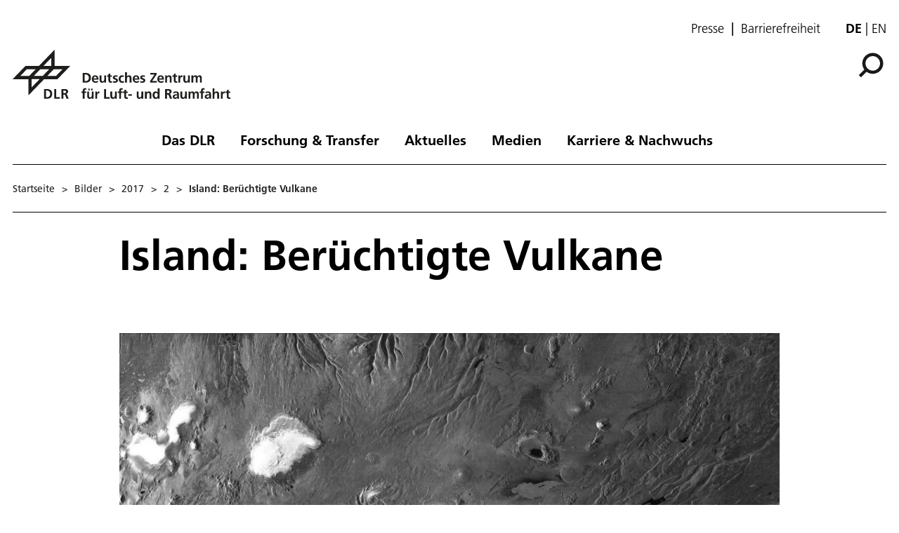

--- FILE ---
content_type: text/html; charset=utf-8
request_url: https://www.dlr.de/de/bilder/2017/2/island-beruechtigte-vulkane_27210
body_size: 96847
content:
<!doctype html>
              <html lang="de" data-reactroot=""><head><meta charSet="utf-8"/><title data-react-helmet="true">Island: Berüchtigte Vulkane</title><meta data-react-helmet="true" name="description" content="Vulkangebiet an der Südküste Islands: Das TerraSAR-X-Bild stammt vom 25. November 2014, wenige Wochen nach dem Ausbruch des Gletschervulkans Bardarbunga (Markierung 2). Die Spuren der Vulkanaktivitäten sind deutlich zu erkennen - ein großflächiges Lavafeld unterhalb des Zentralvulkans Askja (Markierung 3). Ein weiterer &quot;berüchtigter&quot; Gletschervulkan befindet sich weiter westlich an der Küste (Markierung 1): Der Ausbruch des Eyjafjallajökull im April 2010 und seine darauffolgende Aschewolke brachte den Flugverkehr über Europa tagelang zum Erliegen.
Die Radaraufnahme erfasst die Südküste Islands auf etwa 260 km x 210 km. Dazu wurde der &quot;Wide ScanSAR&quot;-Modus  genutzt. Es ist der neueste der insgesamt fünf Aufnahmemodi von TerraSAR-X und ermöglicht die  Abbildung extrem großer Gebiete."/><meta data-react-helmet="true" property="og:title" content="Island: Berüchtigte Vulkane"/><meta data-react-helmet="true" property="og:url" content="https://www.dlr.de/de/bilder/2017/2/island-beruechtigte-vulkane_27210"/><meta data-react-helmet="true" property="og:description" content="Vulkangebiet an der Südküste Islands: Das TerraSAR-X-Bild stammt vom 25. November 2014, wenige Wochen nach dem Ausbruch des Gletschervulkans Bardarbunga (Markierung 2). Die Spuren der Vulkanaktivitäten sind deutlich zu erkennen - ein großflächiges Lavafeld unterhalb des Zentralvulkans Askja (Markierung 3). Ein weiterer &quot;berüchtigter&quot; Gletschervulkan befindet sich weiter westlich an der Küste (Markierung 1): Der Ausbruch des Eyjafjallajökull im April 2010 und seine darauffolgende Aschewolke brachte den Flugverkehr über Europa tagelang zum Erliegen.
Die Radaraufnahme erfasst die Südküste Islands auf etwa 260 km x 210 km. Dazu wurde der &quot;Wide ScanSAR&quot;-Modus  genutzt. Es ist der neueste der insgesamt fünf Aufnahmemodi von TerraSAR-X und ermöglicht die  Abbildung extrem großer Gebiete."/><meta data-react-helmet="true" name="twitter:card" content="summary_large_image"/><meta data-react-helmet="true" property="twitter:url" content="https://www.dlr.de/de/bilder/2017/2/island-beruechtigte-vulkane_27210"/><meta data-react-helmet="true" property="twitter:title" content="Island: Berüchtigte Vulkane"/><meta data-react-helmet="true" property="twitter:description" content="Vulkangebiet an der Südküste Islands: Das TerraSAR-X-Bild stammt vom 25. November 2014, wenige Wochen nach dem Ausbruch des Gletschervulkans Bardarbunga (Markierung 2). Die Spuren der Vulkanaktivitäten sind deutlich zu erkennen - ein großflächiges Lavafeld unterhalb des Zentralvulkans Askja (Markierung 3). Ein weiterer &quot;berüchtigter&quot; Gletschervulkan befindet sich weiter westlich an der Küste (Markierung 1): Der Ausbruch des Eyjafjallajökull im April 2010 und seine darauffolgende Aschewolke brachte den Flugverkehr über Europa tagelang zum Erliegen.
Die Radaraufnahme erfasst die Südküste Islands auf etwa 260 km x 210 km. Dazu wurde der &quot;Wide ScanSAR&quot;-Modus  genutzt. Es ist der neueste der insgesamt fünf Aufnahmemodi von TerraSAR-X und ermöglicht die  Abbildung extrem großer Gebiete."/><meta data-react-helmet="true" property="twitter:domain" content="https://www.dlr.de"/><link data-react-helmet="true" rel="alternate" hrefLang="en" href="http://backend:8080/Plone/en/images/2017/2/iceland-infamous-volcanoes_27210"/><link data-react-helmet="true" rel="alternate" hrefLang="de" href="http://backend:8080/Plone/de/bilder/2017/2/island-beruechtigte-vulkane_27210"/><script>window.env = {"RAZZLE_INTERNAL_API_PATH":"http:\u002F\u002Fbackend:8080\u002FPlone","apiPath":"https:\u002F\u002Fwww.dlr.de","publicURL":"https:\u002F\u002Fwww.dlr.de","disableMatomo":false};</script><link rel="icon" href="/favicon.ico" sizes="any"/><link rel="preload" as="image" href="/static/media/Logo-de.697a8e1f.svg"/><link rel="icon" href="/icon.svg" type="image/svg+xml"/><link rel="apple-touch-icon" sizes="180x180" href="/apple-touch-icon.png"/><link rel="manifest" href="/site.webmanifest" crossorigin="use-credentials"/><link rel="me" href="https://social.bund.de/@DLR"/><meta name="viewport" content="width=device-width, initial-scale=1"/><link data-chunk="client" rel="preload" as="style" href="/static/css/client.f7d04185.chunk.css"/><link data-chunk="client" rel="preload" as="script" href="/static/js/runtime~client.d86043a1.js"/><link data-chunk="client" rel="preload" as="script" href="/static/js/client.6b6f51ba.chunk.js"/><link data-chunk="client" rel="stylesheet" href="/static/css/client.f7d04185.chunk.css"/></head><body class="view-viewview section-en section-as section-desktopdefault.aspx section-tabid-369 section-439_read-3219 section-desktopdefault.aspx section-tabid-119 section- is-anonymous public-ui view-viewview section-dlr section-en section-desktopdefault.aspx section-tabid-10010 section- is-anonymous public-ui view-viewview contenttype-image section-de section-bilder section-2017 section-2 section-island-beruechtigte-vulkane_27210 is-anonymous public-ui" style="width:100vw"><div role="navigation" aria-label="Toolbar" id="toolbar"></div><div id="main"><div class="skiplinks-wrapper" role="complementary" aria-label="Skiplinks"><a class="skiplink" href="#view">Hauptinhalt überspringen</a><a class="skiplink" href="#navigation">Navigation überspringen</a><a class="skiplink" href="#footer">Footer überspringen</a></div><div class="top-header-wrapper"></div><div role="banner" class="ui basic segment header-wrapper"><div class="ui container"><div class="header"><div class="header-top mobile hidden tablet hidden"><ul class="links"><li><a class="presse-button" href="/de/aktuelles/presse">Presse</a></li><li><a class="accessibity-button" href="/de/service/barrierefreiheit">Barrierefreiheit</a></li></ul><div class="language-selector"><span class="selected">de</span><a aria-label="Change website language from German to English" class="" title="English" href="/en/images/2017/2/iceland-infamous-volcanoes_27210">en</a></div></div><div class="logo-nav-wrapper"><div class="logo"><a aria-label="Deutsches Zentrum für Luft- und Raumfahrt (DLR) - Startseite" href="/de"><img decoding="sync" src="/static/media/Logo-de.697a8e1f.svg" width="310" height="70" loading="eager" alt="DLR Logo" class="ui image"/><div class="logo-title"><div class="logo-textline-1"></div><div class="logo-textline-2"></div></div></a></div><div class="grouped-utility-icons"><div class="mobile-nav mobile only tablet only"><div class="hamburger-wrapper"><button class="hamburger hamburger--collapse" aria-label="Menü öffnen" title="Menü öffnen" type="button"><span class="hamburger-box"><span class="hamburger-inner"></span></span></button></div></div><a class="search" title="Suche" href="/de/bilder/2017/2/island-beruechtigte-vulkane_27210/@@search?allow_subsite=true"><button aria-label="Suche" class="ui basic icon button institut-search"><svg xmlns="http://www.w3.org/2000/svg" viewBox="0 0 38 38" style="height:36px;width:auto;fill:currentColor" class="icon"><g clip-path="url(#clip0_601_3)" fill="#000"><path fill-rule="evenodd" clip-rule="evenodd" d="M34.1385 16.2076C34.1385 9.40016 28.5999 3.86903 21.7998 3.86903C14.9922 3.86903 9.4612 9.40757 9.4612 16.2076C9.4612 23.0078 14.9922 28.5538 21.7998 28.5538C28.5999 28.5538 34.1385 23.0152 34.1385 16.2076ZM10.9615 25.6203C8.76704 23.0973 7.4383 19.8055 7.4383 16.2076C7.4383 8.28795 13.8801 1.85364 21.7924 1.85364C29.712 1.85364 36.1464 8.29542 36.1464 16.2076C36.1464 24.12 29.7046 30.5617 21.7924 30.5617C18.1945 30.5617 14.9027 29.233 12.3797 27.0386L4.19875 35.2195L2.78052 33.8013L10.9615 25.6203Z"/><path d="M10.9614 25.6204L12.0104 24.7079L12.8615 25.6864L11.9445 26.6034L10.9614 25.6204ZM12.3796 27.0386L11.3966 26.0555L12.3136 25.1385L13.2921 25.9896L12.3796 27.0386ZM4.19867 35.2195L5.18172 36.2026L4.19867 37.1856L3.21562 36.2026L4.19867 35.2195ZM2.78043 33.8013L1.79738 34.7844L0.814331 33.8013L1.79738 32.8182L2.78043 33.8013ZM32.7482 16.2077C32.7482 10.1685 27.8325 5.25932 21.7997 5.25932V2.47883C29.3671 2.47883 35.5286 8.63183 35.5286 16.2077H32.7482ZM21.7997 5.25932C15.7606 5.25932 10.8514 10.1749 10.8514 16.2077H8.07082C8.07082 8.64039 14.2238 2.47883 21.7997 2.47883V5.25932ZM10.8514 16.2077C10.8514 22.2416 15.7616 27.1636 21.7997 27.1636V29.9441C14.2227 29.9441 8.07082 23.7739 8.07082 16.2077H10.8514ZM21.7997 27.1636C27.8314 27.1636 32.7482 22.248 32.7482 16.2077H35.5286C35.5286 23.7826 29.3681 29.9441 21.7997 29.9441V27.1636ZM9.91248 26.5327C7.50693 23.7671 6.04798 20.1544 6.04798 16.2077H8.82846C8.82846 19.4568 10.0269 22.4276 12.0104 24.7079L9.91248 26.5327ZM6.04798 16.2077C6.04798 7.51971 13.1127 0.46344 21.7923 0.46344V3.24393C14.6474 3.24393 8.82846 9.05628 8.82846 16.2077H6.04798ZM21.7923 0.46344C30.4803 0.46344 37.5365 7.52812 37.5365 16.2077H34.756C34.756 9.06279 28.9437 3.24393 21.7923 3.24393V0.46344ZM37.5365 16.2077C37.5365 24.8878 30.4723 31.952 21.7923 31.952V29.1715C28.9367 29.1715 34.756 23.3521 34.756 16.2077H37.5365ZM21.7923 31.952C17.8456 31.952 14.2329 30.4932 11.4672 28.0875L13.2921 25.9896C15.5723 27.973 18.5432 29.1715 21.7923 29.1715V31.952ZM13.3627 28.0216L5.18172 36.2026L3.21562 34.2364L11.3966 26.0555L13.3627 28.0216ZM3.21562 36.2026L1.79738 34.7844L3.76348 32.8182L5.18172 34.2364L3.21562 36.2026ZM1.79738 32.8182L9.97837 24.6373L11.9445 26.6034L3.76348 34.7844L1.79738 32.8182Z"/></g><defs><clipPath id="clip0_601_3"><path fill="#fff" d="M0 0H38V38H0z"/></clipPath></defs></svg></button></a></div></div><nav id="navigation" aria-label="navigation" class="navigation"><div class="ui pointing secondary stackable computer large screen widescreen only menu"><ul class="desktop-menu"><li><button class="item">Das DLR</button><div class="submenu-wrapper"><div class="submenu"><div role="presentation" class="close"><svg xmlns="http://www.w3.org/2000/svg" viewBox="0 0 36 36" style="height:48px;width:auto;fill:currentColor" class="icon"><path fill-rule="evenodd" d="M27.899 9.515L26.485 8.101 18 16.586 9.514 8.101 8.1 9.515 16.586 18 8.1 26.486 9.514 27.9 18 19.414 26.485 27.9 27.899 26.486 19.414 18z"/></svg></div><div class="submenu-inner"><a class="submenu-header" href="/de/das-dlr"><h2>Das DLR</h2></a><ul><div class="subitem-wrapper"><li><a class="" href="/de/das-dlr/ueber-uns"><span class="left-arrow">▾</span><span>Über uns</span></a></li><div class="sub-submenu"><ul><div class="subsubitem-wrapper"><li><a class="" href="/de/das-dlr/ueber-uns/organisation"><span class="left-arrow">▾</span><span>Organisation</span></a></li></div><div class="subsubitem-wrapper"><li><a class="" href="/de/das-dlr/ueber-uns/das-dlr-in-zahlen"><span class="left-arrow">▾</span><span>DLR in Zahlen</span></a></li></div><div class="subsubitem-wrapper"><li><a class="" href="/de/das-dlr/ueber-uns/vorstand-und-gremien"><span class="left-arrow">▾</span><span>Vorstand &amp; Gremien</span></a></li></div><div class="subsubitem-wrapper"><li><a class="" href="/de/das-dlr/ueber-uns/nachhaltigkeit"><span class="left-arrow">▾</span><span>Nachhaltigkeit</span></a></li></div><div class="subsubitem-wrapper"><li><a class="" href="/de/das-dlr/ueber-uns/geschichte-des-dlr"><span class="left-arrow">▾</span><span>Geschichte des DLR</span></a></li></div></ul></div></div><div class="subitem-wrapper"><li><a class="" href="/de/das-dlr/institute-und-einrichtungen"><span class="left-arrow">▾</span><span>Institute und Einrichtungen</span></a></li><div class="sub-submenu"><ul></ul></div></div><div class="subitem-wrapper"><li><a class="" href="/de/das-dlr/deutsche-raumfahrtagentur"><span class="left-arrow">▾</span><span>Deutsche Raumfahrtagentur im DLR</span></a></li><div class="sub-submenu"><ul><div class="subsubitem-wrapper"><li><a class="" href="/de/das-dlr/deutsche-raumfahrtagentur/programme-missionen"><span class="left-arrow">▾</span><span>Themen &amp; Missionen</span></a></li></div><div class="subsubitem-wrapper"><li><a class="" href="/de/das-dlr/deutsche-raumfahrtagentur/nationale-kontaktstelle-raumfahrt"><span class="left-arrow">▾</span><span>Nationale Kontaktstelle Raumfahrt</span></a></li></div><div class="subsubitem-wrapper"><li><a class="" href="/de/das-dlr/deutsche-raumfahrtagentur/esa-angelegenheiten"><span class="left-arrow">▾</span><span>ESA-Angelegenheiten</span></a></li></div></ul></div></div><div class="subitem-wrapper"><li><a class="" href="/de/das-dlr/projekttraeger"><span class="left-arrow">▾</span><span>DLR Projektträger</span></a></li><div class="sub-submenu"><ul><div class="subsubitem-wrapper"><li><a class="" href="/de/das-dlr/projekttraeger/leistungen"><span class="left-arrow">▾</span><span>Leistungen</span></a></li></div><div class="subsubitem-wrapper"><li><a class="" href="/de/das-dlr/projekttraeger/wege-zur-foerderung"><span class="left-arrow">▾</span><span>Der Weg zur Förderung</span></a></li></div><div class="subsubitem-wrapper"><li><a class="" href="/de/das-dlr/projekttraeger/foerderangebote-programme"><span class="left-arrow">▾</span><span>Förderangebote &amp; Programme</span></a></li></div><div class="subsubitem-wrapper"><li><a class="" href="/de/das-dlr/projekttraeger/fachbereiche-kompetenzzentren-services"><span class="left-arrow">▾</span><span>Fachbereiche, Kompetenzzentren &amp; Services</span></a></li></div></ul></div></div><div class="subitem-wrapper"><li><a class="" href="/de/das-dlr/projekttraeger-luftfahrtforschung"><span class="left-arrow">▾</span><span>Projektträger Luftfahrtforschung</span></a></li><div class="sub-submenu"><ul><div class="subsubitem-wrapper"><li><a class="" href="/de/das-dlr/projekttraeger-luftfahrtforschung/luftfahrtforschungsprogramme-des-bundes"><span class="left-arrow">▾</span><span>Luftfahrtforschungsprogramm des Bundes</span></a></li></div><div class="subsubitem-wrapper"><li><a class="" href="/de/das-dlr/projekttraeger-luftfahrtforschung/der-weg-zur-foerderung"><span class="left-arrow">▾</span><span>Der Weg zur Förderung</span></a></li></div><div class="subsubitem-wrapper"><li><a class="" href="/de/das-dlr/projekttraeger-luftfahrtforschung/luftfahrtforschungsprogramme-der-bundeslaender"><span class="left-arrow">▾</span><span>Luftfahrtforschungsprogramme der Bundesländer</span></a></li></div><div class="subsubitem-wrapper"><li><a class="" href="/de/das-dlr/projekttraeger-luftfahrtforschung/luftfahrtforschung-in-der-eu"><span class="left-arrow">▾</span><span>Luftfahrtforschung in der EU</span></a></li></div></ul></div></div><div class="subitem-wrapper"><li><a class="" href="/de/das-dlr/standorte-und-bueros"><span class="left-arrow">▾</span><span>Standorte &amp; Büros</span></a></li><div class="sub-submenu"><ul></ul></div></div></ul></div></div></div></li><li><button class="item">Forschung &amp; Transfer</button><div class="submenu-wrapper"><div class="submenu"><div role="presentation" class="close"><svg xmlns="http://www.w3.org/2000/svg" viewBox="0 0 36 36" style="height:48px;width:auto;fill:currentColor" class="icon"><path fill-rule="evenodd" d="M27.899 9.515L26.485 8.101 18 16.586 9.514 8.101 8.1 9.515 16.586 18 8.1 26.486 9.514 27.9 18 19.414 26.485 27.9 27.899 26.486 19.414 18z"/></svg></div><div class="submenu-inner"><a class="submenu-header" href="/de/forschung-und-transfer"><h2>Forschung &amp; Transfer</h2></a><ul><div class="subitem-wrapper"><li><a class="" href="/de/forschung-und-transfer/luftfahrt"><span class="left-arrow">▾</span><span>Luftfahrt</span></a></li><div class="sub-submenu"><ul><div class="subsubitem-wrapper"><li><a class="" href="/de/forschung-und-transfer/luftfahrt/strategie-und-programm"><span class="left-arrow">▾</span><span>Stra­te­gie &amp; Programm</span></a></li></div><div class="subsubitem-wrapper"><li><a class="" href="/de/forschung-und-transfer/luftfahrt/themen-im-fokus"><span class="left-arrow">▾</span><span>Themen im Fokus</span></a></li></div><div class="subsubitem-wrapper"><li><a class="" href="/de/forschung-und-transfer/luftfahrt/projekte-luftfahrt"><span class="left-arrow">▾</span><span>Projekte</span></a></li></div><div class="subsubitem-wrapper"><li><a class="" href="/de/forschung-und-transfer/luftfahrt/institute-und-einrichtungen"><span class="left-arrow">▾</span><span>Institute &amp; Einrichtungen</span></a></li></div><div class="subsubitem-wrapper"><li><a class="" href="/de/forschung-und-transfer/luftfahrt/forschungsinfrastruktur"><span class="left-arrow">▾</span><span>Forschungsinfrastruktur</span></a></li></div><div class="subsubitem-wrapper"><li><a class="" href="/de/forschung-und-transfer/luftfahrt/nachrichten"><span class="left-arrow">▾</span><span>Nachrichten</span></a></li></div></ul></div></div><div class="subitem-wrapper"><li><a class="" href="/de/forschung-und-transfer/raumfahrt"><span class="left-arrow">▾</span><span>Raumfahrt</span></a></li><div class="sub-submenu"><ul><div class="subsubitem-wrapper"><li><a class="" href="/de/forschung-und-transfer/raumfahrt/strategie-und-programm"><span class="left-arrow">▾</span><span>Stra­te­gie &amp; Pro­gramm</span></a></li></div><div class="subsubitem-wrapper"><li><a class="" href="/de/forschung-und-transfer/raumfahrt/themen-im-fokus"><span class="left-arrow">▾</span><span>Themen im Fokus</span></a></li></div><div class="subsubitem-wrapper"><li><a class="" href="/de/forschung-und-transfer/raumfahrt/projekte-und-missionen"><span class="left-arrow">▾</span><span>Projekte &amp; Missionen</span></a></li></div><div class="subsubitem-wrapper"><li><a class="" href="/de/forschung-und-transfer/raumfahrt/institute-und-einrichtungen"><span class="left-arrow">▾</span><span>Institute &amp; Einrichtungen</span></a></li></div><div class="subsubitem-wrapper"><li><a class="" href="/de/forschung-und-transfer/raumfahrt/forschungsinfrastruktur"><span class="left-arrow">▾</span><span>Forschungsinfrastruktur</span></a></li></div><div class="subsubitem-wrapper"><li><a class="" href="/de/forschung-und-transfer/raumfahrt/nachrichten"><span class="left-arrow">▾</span><span>Nachrichten</span></a></li></div></ul></div></div><div class="subitem-wrapper"><li><a class="" href="/de/forschung-und-transfer/energie"><span class="left-arrow">▾</span><span>Energie</span></a></li><div class="sub-submenu"><ul><div class="subsubitem-wrapper"><li><a class="" href="/de/forschung-und-transfer/energie/strategie-und-programm"><span class="left-arrow">▾</span><span>Strategie &amp; Programm</span></a></li></div><div class="subsubitem-wrapper"><li><a class="" href="/de/forschung-und-transfer/energie/themen-im-fokus"><span class="left-arrow">▾</span><span>Themen im Fokus</span></a></li></div><div class="subsubitem-wrapper"><li><a class="" href="/de/forschung-und-transfer/energie/projekte"><span class="left-arrow">▾</span><span>Projekte</span></a></li></div><div class="subsubitem-wrapper"><li><a class="" href="/de/forschung-und-transfer/energie/institute-und-einrichtungen"><span class="left-arrow">▾</span><span>Institute &amp; Einrichtungen</span></a></li></div><div class="subsubitem-wrapper"><li><a class="" href="/de/forschung-und-transfer/energie/forschungsinfrastruktur"><span class="left-arrow">▾</span><span>Forschungsinfrastruktur</span></a></li></div><div class="subsubitem-wrapper"><li><a class="" href="/de/forschung-und-transfer/energie/nachrichten"><span class="left-arrow">▾</span><span>Nachrichten</span></a></li></div></ul></div></div><div class="subitem-wrapper"><li><a class="" href="/de/forschung-und-transfer/verkehr"><span class="left-arrow">▾</span><span>Verkehr</span></a></li><div class="sub-submenu"><ul><div class="subsubitem-wrapper"><li><a class="" href="/de/forschung-und-transfer/verkehr/strategie-und-programm"><span class="left-arrow">▾</span><span>Strategie &amp; Programm</span></a></li></div><div class="subsubitem-wrapper"><li><a class="" href="/de/forschung-und-transfer/verkehr/themen-im-fokus"><span class="left-arrow">▾</span><span>Themen im Fokus</span></a></li></div><div class="subsubitem-wrapper"><li><a class="" href="/de/forschung-und-transfer/verkehr/projekte"><span class="left-arrow">▾</span><span>Projekte</span></a></li></div><div class="subsubitem-wrapper"><li><a class="" href="/de/forschung-und-transfer/verkehr/institute-und-einrichtungen"><span class="left-arrow">▾</span><span>Institute &amp; Einrichtungen</span></a></li></div><div class="subsubitem-wrapper"><li><a class="" href="/de/forschung-und-transfer/verkehr/forschungsinfrastruktur"><span class="left-arrow">▾</span><span>Forschungsinfrastruktur</span></a></li></div><div class="subsubitem-wrapper"><li><a class="" href="/de/forschung-und-transfer/verkehr/nachrichten"><span class="left-arrow">▾</span><span>Nachrichten</span></a></li></div></ul></div></div><div class="subitem-wrapper"><li><a class="" href="/de/forschung-und-transfer/sicherheit-und-verteidigung"><span class="left-arrow">▾</span><span>Sicherheit und Verteidigung</span></a></li><div class="sub-submenu"><ul><div class="subsubitem-wrapper"><li><a class="" href="/de/forschung-und-transfer/sicherheit-und-verteidigung/strategie-und-programm"><span class="left-arrow">▾</span><span>Strategie &amp; Programm</span></a></li></div><div class="subsubitem-wrapper"><li><a class="" href="/de/forschung-und-transfer/sicherheit-und-verteidigung/themen-im-fokus"><span class="left-arrow">▾</span><span>Themen im Fokus</span></a></li></div><div class="subsubitem-wrapper"><li><a class="" href="/de/forschung-und-transfer/sicherheit-und-verteidigung/projekte"><span class="left-arrow">▾</span><span>Projekte</span></a></li></div><div class="subsubitem-wrapper"><li><a class="" href="/de/forschung-und-transfer/sicherheit-und-verteidigung/institute-und-einrichtungen"><span class="left-arrow">▾</span><span>Institute &amp; Einrichtungen</span></a></li></div><div class="subsubitem-wrapper"><li><a class="" href="/de/forschung-und-transfer/sicherheit-und-verteidigung/forschungsinfrastruktur"><span class="left-arrow">▾</span><span>Forschungsinfrastruktur</span></a></li></div><div class="subsubitem-wrapper"><li><a class="" href="/de/forschung-und-transfer/sicherheit-und-verteidigung/nachrichten"><span class="left-arrow">▾</span><span>Nachrichten</span></a></li></div></ul></div></div><div class="subitem-wrapper"><li><a class="" href="/de/forschung-und-transfer/digitalisierung"><span class="left-arrow">▾</span><span>Digitalisierung</span></a></li><div class="sub-submenu"><ul><div class="subsubitem-wrapper"><li><a class="" href="/de/forschung-und-transfer/digitalisierung/strategie-und-programm"><span class="left-arrow">▾</span><span>Stra­te­gie &amp; Pro­gramm</span></a></li></div><div class="subsubitem-wrapper"><li><a class="" href="/de/forschung-und-transfer/digitalisierung/themen-im-fokus"><span class="left-arrow">▾</span><span>Themen im Fokus</span></a></li></div><div class="subsubitem-wrapper"><li><a class="" href="/de/forschung-und-transfer/digitalisierung/projekte"><span class="left-arrow">▾</span><span>Projekte</span></a></li></div><div class="subsubitem-wrapper"><li><a class="" href="/de/forschung-und-transfer/digitalisierung/institute-und-einrichtungen"><span class="left-arrow">▾</span><span>Institute &amp; Einrichtungen</span></a></li></div><div class="subsubitem-wrapper"><li><a class="" href="/de/forschung-und-transfer/digitalisierung/forschungsinfrastruktur"><span class="left-arrow">▾</span><span>Forschungsinfrastruktur</span></a></li></div><div class="subsubitem-wrapper"><li><a class="" href="/de/forschung-und-transfer/digitalisierung/quantencomputing-initiative"><span class="left-arrow">▾</span><span>Quantencomputing-Initiative</span></a></li></div><div class="subsubitem-wrapper"><li><a class="" href="/de/forschung-und-transfer/digitalisierung/nachrichten"><span class="left-arrow">▾</span><span>Nachrichten</span></a></li></div></ul></div></div><div class="subitem-wrapper"><li><a class="" href="/de/forschung-und-transfer/innovation-und-transfer"><span class="left-arrow">▾</span><span>Innovation &amp; Transfer</span></a></li><div class="sub-submenu"><ul><div class="subsubitem-wrapper"><li><a class="" href="/de/forschung-und-transfer/innovation-und-transfer/technologieangebot"><span class="left-arrow">▾</span><span>Technologieangebot</span></a></li></div><div class="subsubitem-wrapper"><li><a class="" href="/de/forschung-und-transfer/innovation-und-transfer/kooperationsmoeglichkeiten"><span class="left-arrow">▾</span><span>Kooperationsmöglichkeiten</span></a></li></div><div class="subsubitem-wrapper"><li><a class="" href="/de/forschung-und-transfer/innovation-und-transfer/zukunftsthemen"><span class="left-arrow">▾</span><span>Zukunftsthemen</span></a></li></div><div class="subsubitem-wrapper"><li><a class="" href="/de/forschung-und-transfer/innovation-und-transfer/startup-factory"><span class="left-arrow">▾</span><span>DLR_Startup Factory</span></a></li></div><div class="subsubitem-wrapper"><li><a class="" href="/de/forschung-und-transfer/innovation-und-transfer/forschungsinfrastruktur"><span class="left-arrow">▾</span><span>Forschungsinfrastruktur</span></a></li></div><div class="subsubitem-wrapper"><li><a class="" href="/de/forschung-und-transfer/innovation-und-transfer/nachrichten"><span class="left-arrow">▾</span><span>Nachrichten</span></a></li></div></ul></div></div><div class="subitem-wrapper"><li><a class="" href="/de/forschung-und-transfer/forschungsinfrastruktur"><span class="left-arrow">▾</span><span>Forschungsinfrastruktur</span></a></li><div class="sub-submenu"><ul><div class="subsubitem-wrapper"><li><a class="" href="/de/forschung-und-transfer/forschungsinfrastruktur/grossforschungsanlagen"><span class="left-arrow">▾</span><span>Großforschungsanlagen</span></a></li></div><div class="subsubitem-wrapper"><li><a class="" href="/de/forschung-und-transfer/forschungsinfrastruktur/dlr-forschungsflotte"><span class="left-arrow">▾</span><span>DLR-Forschungsflotte</span></a></li></div><div class="subsubitem-wrapper"><li><a class="" href="/de/forschung-und-transfer/forschungsinfrastruktur/systemhaus-technik"><span class="left-arrow">▾</span><span>Systemhaus Technik</span></a></li></div></ul></div></div><div class="subitem-wrapper"><li><a class="" href="/de/forschung-und-transfer/themen"><span class="left-arrow">▾</span><span>Themen im Fokus</span></a></li><div class="sub-submenu"><ul><div class="subsubitem-wrapper"><li><a class="" href="/de/forschung-und-transfer/themen/alle-themen"><span class="left-arrow">▾</span><span>Alle Themen</span></a></li></div></ul></div></div><div class="subitem-wrapper"><li><a class="" href="/de/forschung-und-transfer/projekte-und-missionen"><span class="left-arrow">▾</span><span>Projekte &amp; Missionen</span></a></li><div class="sub-submenu"><ul></ul></div></div></ul></div></div></div></li><li><button class="item">Aktuelles</button><div class="submenu-wrapper"><div class="submenu"><div role="presentation" class="close"><svg xmlns="http://www.w3.org/2000/svg" viewBox="0 0 36 36" style="height:48px;width:auto;fill:currentColor" class="icon"><path fill-rule="evenodd" d="M27.899 9.515L26.485 8.101 18 16.586 9.514 8.101 8.1 9.515 16.586 18 8.1 26.486 9.514 27.9 18 19.414 26.485 27.9 27.899 26.486 19.414 18z"/></svg></div><div class="submenu-inner"><a class="submenu-header" href="/de/aktuelles"><h2>Aktuelles</h2></a><ul><div class="subitem-wrapper"><li><a class="" href="/de/aktuelles/nachrichten"><span class="left-arrow">▾</span><span>Nachrichten</span></a></li><div class="sub-submenu"><ul><div class="subsubitem-wrapper"><li><a class="" href="/de/aktuelles/nachrichten/aus-dem-dlr"><span class="left-arrow">▾</span><span>Aus dem DLR</span></a></li></div><div class="subsubitem-wrapper"><li><a class="" href="/de/aktuelles/nachrichten/daten-und-fakten"><span class="left-arrow">▾</span><span>Daten &amp; Fakten</span></a></li></div></ul></div></div><div class="subitem-wrapper"><li><a class="" href="/de/aktuelles/presse"><span class="left-arrow">▾</span><span>Presse</span></a></li><div class="sub-submenu"><ul><div class="subsubitem-wrapper"><li><a class="" href="/de/aktuelles/presse/pressemitteilungen"><span class="left-arrow">▾</span><span>Alle Pressemitteilungen</span></a></li></div></ul></div></div><div class="subitem-wrapper"><li><a class="" href="/de/aktuelles/veranstaltungen"><span class="left-arrow">▾</span><span>Veranstaltungen</span></a></li><div class="sub-submenu"><ul></ul></div></div><div class="subitem-wrapper"><li><a class="" href="/de/aktuelles/blog"><span class="left-arrow">▾</span><span>DLR-Blog</span></a></li><div class="sub-submenu"><ul></ul></div></div><div class="subitem-wrapper"><li><a class="" href="/de/aktuelles/social-media"><span class="left-arrow">▾</span><span>Social Media</span></a></li><div class="sub-submenu"><ul></ul></div></div></ul></div></div></div></li><li><button class="item">Medien</button><div class="submenu-wrapper"><div class="submenu"><div role="presentation" class="close"><svg xmlns="http://www.w3.org/2000/svg" viewBox="0 0 36 36" style="height:48px;width:auto;fill:currentColor" class="icon"><path fill-rule="evenodd" d="M27.899 9.515L26.485 8.101 18 16.586 9.514 8.101 8.1 9.515 16.586 18 8.1 26.486 9.514 27.9 18 19.414 26.485 27.9 27.899 26.486 19.414 18z"/></svg></div><div class="submenu-inner"><a class="submenu-header" href="/de/medien"><h2>Medien</h2></a><ul><div class="subitem-wrapper"><li><a class="" href="/de/medien/publikationen"><span class="left-arrow">▾</span><span>Publikationen</span></a></li><div class="sub-submenu"><ul><div class="subsubitem-wrapper"><li><a class="" href="/de/medien/publikationen/magazine"><span class="left-arrow">▾</span><span>DLRmagazin</span></a></li></div><div class="subsubitem-wrapper"><li><a class="" href="/de/medien/publikationen/countdown"><span class="left-arrow">▾</span><span>COUNTDOWN Magazin</span></a></li></div><div class="subsubitem-wrapper"><li><a class="" href="/de/medien/publikationen/broschueren"><span class="left-arrow">▾</span><span>Broschüren</span></a></li></div><div class="subsubitem-wrapper"><li><a class="" href="/de/medien/publikationen/berichte"><span class="left-arrow">▾</span><span>Berichte</span></a></li></div><div class="subsubitem-wrapper"><li><a class="" href="/de/medien/publikationen/wissenschaftliche-publikationen-1"><span class="left-arrow">▾</span><span>Wissenschaftliche Publikationen</span></a></li></div><div class="subsubitem-wrapper"><li><a class="" href="/de/medien/publikationen/sonstige-publikationen"><span class="left-arrow">▾</span><span>Sonstige Publikationen</span></a></li></div></ul></div></div><div class="subitem-wrapper"><li><a class="" href="/de/medien/audios"><span class="left-arrow">▾</span><span>Audios</span></a></li><div class="sub-submenu"><ul><div class="subsubitem-wrapper"><li><a class="" href="/de/medien/audios/dlr-podcast"><span class="left-arrow">▾</span><span>DLR.Podcast</span></a></li></div></ul></div></div><div class="subitem-wrapper"><li><a class="" href="/de/medien/videos"><span class="left-arrow">▾</span><span>Videos</span></a></li><div class="sub-submenu"><ul><div class="subsubitem-wrapper"><li><a class="" href="/de/medien/videos/dlr-auf-youtube"><span class="left-arrow">▾</span><span>DLR auf Youtube</span></a></li></div><div class="subsubitem-wrapper"><li><a class="" href="/de/medien/videos/dlr-auf-vimeo"><span class="left-arrow">▾</span><span>DLR auf Vimeo</span></a></li></div></ul></div></div><div class="subitem-wrapper"><li><a class="" href="/de/medien/bilder"><span class="left-arrow">▾</span><span>Bilder</span></a></li><div class="sub-submenu"><ul><div class="subsubitem-wrapper"><li><a class="" href="/de/medien/bilder/wandkalender-motive"><span class="left-arrow">▾</span><span>Motive des DLR-Wandkalenders</span></a></li></div></ul></div></div></ul></div></div></div></li><li><button class="item">Karriere &amp; Nachwuchs</button><div class="submenu-wrapper"><div class="submenu"><div role="presentation" class="close"><svg xmlns="http://www.w3.org/2000/svg" viewBox="0 0 36 36" style="height:48px;width:auto;fill:currentColor" class="icon"><path fill-rule="evenodd" d="M27.899 9.515L26.485 8.101 18 16.586 9.514 8.101 8.1 9.515 16.586 18 8.1 26.486 9.514 27.9 18 19.414 26.485 27.9 27.899 26.486 19.414 18z"/></svg></div><div class="submenu-inner"><a class="submenu-header" href="/de/karriere-und-nachwuchs"><h2>Karriere &amp; Nachwuchs</h2></a><ul><div class="subitem-wrapper"><li><a class="" href="/de/karriere-und-nachwuchs/dlr-karriereportal"><span class="left-arrow">▾</span><span>Jobs &amp; Karriere</span></a></li><div class="sub-submenu"><ul></ul></div></div><div class="subitem-wrapper"><li><a class="" href="/de/karriere-und-nachwuchs/angebote-fuer-jugendliche"><span class="left-arrow">▾</span><span>Angebote für Jugendliche</span></a></li><div class="sub-submenu"><ul></ul></div></div><div class="subitem-wrapper"><li><a class="" href="/de/karriere-und-nachwuchs/angebote-fuer-studierende"><span class="left-arrow">▾</span><span>Angebote für Studierende</span></a></li><div class="sub-submenu"><ul><div class="subsubitem-wrapper"><li><a class="" href="/de/karriere-und-nachwuchs/angebote-fuer-studierende/bachelor-und-masterarbeiten-unter-der-sonne-spaniens"><span class="left-arrow">▾</span><span>Bachelor- und Masterarbeiten in Spanien</span></a></li></div><div class="subsubitem-wrapper"><li><a class="" href="/de/karriere-und-nachwuchs/angebote-fuer-studierende/daad-stipendien"><span class="left-arrow">▾</span><span>DLR-DAAD-Stipendien</span></a></li></div><div class="subsubitem-wrapper"><li><a class="" href="/de/karriere-und-nachwuchs/angebote-fuer-studierende/dlr-design-challenge"><span class="left-arrow">▾</span><span>DLR Design Challenge</span></a></li></div><div class="subsubitem-wrapper"><li><a class="" href="/de/karriere-und-nachwuchs/angebote-fuer-studierende/dlr-graduate-program"><span class="left-arrow">▾</span><span>DLR_Graduate_Program</span></a></li></div><div class="subsubitem-wrapper"><li><a class="" href="/de/karriere-und-nachwuchs/angebote-fuer-studierende/dlr-summer-school-raumfahrtantriebe"><span class="left-arrow">▾</span><span>DLR_Summer_School Raumfahrtantriebe</span></a></li></div><div class="subsubitem-wrapper"><li><a class="" href="/de/karriere-und-nachwuchs/angebote-fuer-studierende/der-fliegende-hoersaal"><span class="left-arrow">▾</span><span>Fliegender Hörsaal</span></a></li></div><div class="subsubitem-wrapper"><li><a class="" href="/de/karriere-und-nachwuchs/angebote-fuer-studierende/forschen-auf-der-achterbahn-im-himmel"><span class="left-arrow">▾</span><span>Wissenschaftliche Parabelflüge</span></a></li></div><div class="subsubitem-wrapper"><li><a class="" href="/de/karriere-und-nachwuchs/angebote-fuer-studierende/digitales-camp-fuer-studierende-zum-thema-weltraumwetter"><span class="left-arrow">▾</span><span>Weltraumwetter Camp</span></a></li></div><div class="subsubitem-wrapper"><li><a class="" href="/de/karriere-und-nachwuchs/angebote-fuer-studierende/das-deutsch-schwedische-studentenprogramm-rexus-bexus"><span class="left-arrow">▾</span><span>RE­XUS/BE­XUS</span></a></li></div></ul></div></div><div class="subitem-wrapper"><li><a class="" href="/de/karriere-und-nachwuchs/chancengleichheit-im-dlr"><span class="left-arrow">▾</span><span>Chancengleichheit im DLR</span></a></li><div class="sub-submenu"><ul><div class="subsubitem-wrapper"><li><a class="" href="/de/karriere-und-nachwuchs/chancengleichheit-im-dlr/diversitaet"><span class="left-arrow">▾</span><span>Diversität</span></a></li></div><div class="subsubitem-wrapper"><li><a class="" href="/de/karriere-und-nachwuchs/chancengleichheit-im-dlr/gleichstellung"><span class="left-arrow">▾</span><span>Gleichstellung</span></a></li></div></ul></div></div></ul></div></div></div></li></ul></div></nav></div></div></div><div role="navigation" aria-label="Brotkrumen" class="ui secondary vertical segment breadcrumbs"> <div class="ui container"><div class="ui breadcrumb mobile-breadcrumb"><a class="section" title="Startseite" href="/de"><svg xmlns="http://www.w3.org/2000/svg" viewBox="0 0 36 36" style="height:18px;width:auto;fill:currentColor" class="icon"><g fill-rule="evenodd"><path d="M18 4.826L4.476 13.148 5.524 14.851 18 7.174 30.476 14.851 31.524 13.148zM25 27L21 27 21 19 15 19 15 27 11 27 11 15 9 15 9 29 17 29 17 21 19 21 19 29 27 29 27 15 25 15z"/></g></svg></a><div class="divider">&gt;</div><div role="listbox" aria-expanded="false" class="ui top left pointing dropdown" tabindex="0"><div> <svg xmlns="http://www.w3.org/2000/svg" viewBox="0 0 32 32" style="height:20px;width:auto;fill:currentColor;padding-top:3px" class="icon"><path d="M20.5 16C20.5 18.4875 18.4875 20.5 16 20.5C13.5125 20.5 11.5 18.4875 11.5 16C11.5 13.5125 13.5125 11.5 16 11.5C18.4875 11.5 20.5 13.5125 20.5 16ZM27 11.5C24.5125 11.5 22.5 13.5125 22.5 16C22.5 18.4875 24.5125 20.5 27 20.5C29.4875 20.5 31.5 18.4875 31.5 16C31.5 13.5125 29.4875 11.5 27 11.5ZM5 11.5C2.5125 11.5 0.5 13.5125 0.5 16C0.5 18.4875 2.5125 20.5 5 20.5C7.4875 20.5 9.5 18.4875 9.5 16C9.5 13.5125 7.4875 11.5 5 11.5Z"/></svg></div><div class="menu transition"><div role="option" class="item"><a class="section dropdown" href="/de/bilder"><span> <!-- -->Bilder</span><div class="divider">&gt;</div></a></div><div role="option" class="item"><a class="section dropdown" href="/de/bilder/2017"><span> <!-- -->2017</span><div class="divider">&gt;</div></a></div></div></div><div class="divider">&gt;</div><a class="section" href="/de/bilder/2017/2">2</a><div class="divider">&gt;</div><div class="active section">Island: Berüchtigte Vulkane</div></div><div class="ui breadcrumb desktop-breadcrumb"><a class="section" title="Startseite" href="/de">Startseite</a><div class="simple-breadcrumb"><div class="divider">&gt;</div><a class="section" href="/de/bilder">Bilder</a><div class="divider">&gt;</div><a class="section" href="/de/bilder/2017">2017</a><div class="divider">&gt;</div><a class="section" href="/de/bilder/2017/2">2</a><div class="divider">&gt;</div><div class="active section">Island: Berüchtigte Vulkane</div></div></div></div></div><div class="ui basic segment content-area"><main><div id="view"><div class="ui container view-wrapper"><h1 class="documentFirstHeading">Island: Berüchtigte Vulkane</h1><figure><div style="position:relative"><div style="position:absolute;visibility:hidden"><img width="2518" height="1881" alt="" src="/de/bilder/2017/2/island-beruechtigte-vulkane_27210/@@images/image-2000-c8aff7f2acbd842df03037be13fabfec.jpeg" style="max-width:100%;height:auto" srcSet="/de/bilder/2017/2/island-beruechtigte-vulkane_27210/@@images/image-400-048570b356b8ac642d270fa697484de2.jpeg 400w,/de/bilder/2017/2/island-beruechtigte-vulkane_27210/@@images/image-600-4ef39506d6b5804cd5050244c85df934.jpeg 600w,/de/bilder/2017/2/island-beruechtigte-vulkane_27210/@@images/image-1000-a0c723480a2902009ddf00d8d71eb210.jpeg 1000w,/de/bilder/2017/2/island-beruechtigte-vulkane_27210/@@images/image-2000-c8aff7f2acbd842df03037be13fabfec.jpeg 2000w"/></div></div><img src="[data-uri]" alt="" class="blurhash" style="max-width:100%;height:auto" width="2518" height="1881" data="{&quot;hash&quot;:&quot;LICGS+~qxu%MofM{M{M{IUxu-;t7&quot;,&quot;punch&quot;:1,&quot;ratio&quot;:1.33864965,&quot;width&quot;:32,&quot;height&quot;:24,&quot;canvasStyle&quot;:{},&quot;imgWidth&quot;:2518}"/><figcaption><div class="title">Island: Berüchtigte Vulkane</div><div class="description"><div>Vulkangebiet an der Südküste Islands: Das TerraSAR-X-Bild stammt vom 25. November 2014, wenige Wochen nach dem Ausbruch des Gletschervulkans Bardarbunga (Markierung 2). Die Spuren der Vulkanaktivitäten sind deutlich zu erkennen - ein großflächiges Lavafeld unterhalb des Zentralvulkans Askja (Markierung 3). Ein weiterer &quot;berüchtigter&quot; Gletschervulkan befindet sich weiter westlich an der Küste (Markierung 1): Der Ausbruch des Eyjafjallajökull im April 2010 und seine darauffolgende Aschewolke brachte den Flugverkehr über Europa tagelang zum Erliegen.</div><div>Die Radaraufnahme erfasst die Südküste Islands auf etwa 260 km x 210 km. Dazu wurde der &quot;Wide ScanSAR&quot;-Modus  genutzt. Es ist der neueste der insgesamt fünf Aufnahmemodi von TerraSAR-X und ermöglicht die  Abbildung extrem großer Gebiete.</div></div><div class="credits"><div>Credit: <div><p>DLR.</p></div></div><a href="/de/bilder/2017/2/island-beruechtigte-vulkane_27210/@@images/image-2518-f790578ed6b084b61c49906d57d9db75.jpeg" class="download-image" tabindex="-1" download="Island: Berüchtigte Vulkane">Download</a><a target="_blank" class="show-image" tabindex="-1" href="/de/bilder/2017/2/island-beruechtigte-vulkane_27210/@@images/image-2518-f790578ed6b084b61c49906d57d9db75.jpeg">Download</a></div></figcaption></figure></div></div></main></div><footer id="footer"><div class="doormat"><div class="portal-footer"><div class="ui container"><div class="icon-wrapper top logo detached"><img src="/static/media/Logo-de.697a8e1f.svg" alt="DLR logo" width="310" height="70"/><div class="logo-title"><div class="logo-textline-1"></div><div class="logo-textline-2"></div></div></div><div class="ui stackable three column grid"><div class="column left"><div class="icon-wrapper top logo de"><img src="/static/media/Logo-de.697a8e1f.svg" alt="DLR Logo" width="310" height="70"/><div class="logo-title"><div class="logo-textline-1"></div><div class="logo-textline-2"></div></div></div><div class="text"><p>Anschrift<!-- -->: DLR e.V.<br/>Linder Höhe<br/> 51147 Köln</p></div></div><div class="column center"><h2>Kontakt</h2><div class="details"><ul><li><a aria-label="Contact" href="/de/kontakt-formular">Kontaktformular</a></li><li><a aria-label="Newsletter" href="/de/service/newsletter">Newsletter</a></li></ul></div></div><div class="column right"><h2>Über die Website</h2><div class="details"><ul><li><a aria-label="Accessibility" href="/de/service/barrierefreiheit">Barrierefreiheit</a></li><li><a aria-label="Privacy Policy" href="/de/service/datenschutz">Datenschutzerklärung</a></li><li><a aria-label="Privacy Settings" href="/de/service/datenschutz-einstellungen">Datenschutz-Einstellungen (Cookies)</a></li><li><a aria-label="Imprint &amp; terms of use" href="/de/service/impressum">Impressum &amp; Nutzungsbedingungen</a></li></ul></div></div></div></div></div></div><div class="footer-bottom"><div class="ui vertical segment"><div class="ui container"><div class="ui stackable three column grid"><div class="column left">Besuchen Sie uns hier:<div class="rrss-links"><a aria-label="DLR Facebook" href="https://www.facebook.com/DLRde/"><svg xmlns="http://www.w3.org/2000/svg" viewBox="0 0 30 30" style="height:30px;width:auto;fill:currentColor" class="icon"><title>Besuchen Sie uns auf Facebook</title><path fill="#405999" d="M0 0H30V30H0z"/><path d="M20.5113 16.9375L21.15 12.775H17.156V10.0739C17.156 8.93512 17.714 7.8251 19.5028 7.8251H21.3185V4.28121C21.3185 4.28121 19.6708 4 18.0954 4C14.8062 4 12.6562 5.99363 12.6562 9.60266V12.775H9V16.9375H12.6562V27H17.156V16.9375H20.5113Z" fill="#fff"/></svg></a><a aria-label="DLR Bluesky" href="https://bsky.app/profile/dlr-de.bsky.social"><svg xmlns="http://www.w3.org/2000/svg" viewBox="0 0 549 549" style="height:30px;width:auto;fill:currentColor" class="icon"><title>Besuchen Sie uns auf Bluesky</title><g clip-path="url(#clip0_18_125)"><path d="M480.375 0H68.625C30.7245 0 0 30.7245 0 68.625V480.375C0 518.276 30.7245 549 68.625 549H480.375C518.276 549 549 518.276 549 480.375V68.625C549 30.7245 518.276 0 480.375 0Z" fill="url(#paint0_linear_18_125)"/><g clip-path="url(#clip1_18_125)" fill="#fff"><path d="M345.89 297.719C343.889 297.528 341.887 297.242 339.981 296.956C341.982 297.242 343.984 297.433 345.89 297.719Z"/><path d="M274.5 257.497C258.964 227.283 216.645 170.953 177.281 143.217C139.633 116.529 125.241 121.2 115.805 125.394C104.939 130.35 102.938 147.125 102.938 156.942C102.938 166.759 108.37 237.767 111.897 249.586C123.525 288.664 164.986 301.912 203.111 297.719C205.017 297.433 207.019 297.147 209.02 296.956C207.019 297.242 205.113 297.528 203.111 297.719C147.163 306.011 97.5047 326.408 162.698 398.94C234.373 473.189 260.87 383.023 274.5 337.369C288.13 383.023 303.856 469.948 385.062 398.94C446.062 337.369 401.837 306.011 345.889 297.719C343.887 297.528 341.886 297.242 339.98 296.956C341.981 297.242 343.983 297.433 345.889 297.719C384.014 302.008 425.475 288.759 437.103 249.586C440.63 237.767 446.062 166.854 446.062 156.942C446.062 147.029 444.061 130.35 433.195 125.394C423.759 121.104 409.367 116.529 371.719 143.122C332.355 170.858 290.036 227.187 274.5 257.401V257.497Z"/></g></g><defs><clipPath id="clip0_18_125"><path fill="#fff" d="M0 0H549V549H0z"/></clipPath><clipPath id="clip1_18_125"><path fill="#fff" transform="translate(102.938 122.152)" d="M0 0H343.125V305H0z"/></clipPath><linearGradient id="paint0_linear_18_125" x1="274.5" y1="0" x2="274.5" y2="549" gradientUnits="userSpaceOnUse"><stop stop-color="#0088FE"/><stop offset="1" stop-color="#59B9FF"/></linearGradient></defs></svg></a><a aria-label="Mastodon" rel="me" href="https://social.bund.de/@dlr"><svg xmlns="http://www.w3.org/2000/svg" viewBox="0 0 30 30" style="height:30px;width:auto;fill:currentColor" class="icon"><title>Besuchen Sie uns auf Mastodon</title><path fill="url(#paint0_linear_9770_1407)" d="M0 0H30V30H0z"/><path fill-rule="evenodd" clip-rule="evenodd" d="M19.7247 5.24679C21.854 5.56141 23.6502 7.18562 23.9274 9.2464C24.0481 10.4719 23.9884 12.313 23.9593 13.2085C23.9521 13.4316 23.9467 13.596 23.9466 13.6776C23.9466 13.7978 23.9291 14.8963 23.9222 15.0123C23.7356 17.957 21.8993 19.1199 19.9698 19.4905C19.9484 19.4969 19.924 19.5016 19.8991 19.5064C19.8936 19.5074 19.8881 19.5085 19.8825 19.5096C18.6593 19.7485 17.3488 19.8122 16.1055 19.847C15.8082 19.8549 15.5118 19.8549 15.2145 19.8549H15.2144C13.9781 19.8552 12.7462 19.7089 11.5444 19.419C11.5381 19.4174 11.5315 19.4172 11.525 19.4186C11.5153 19.4207 11.5067 19.4262 11.5007 19.4341C11.4947 19.442 11.4916 19.4518 11.4921 19.4618C11.5261 19.853 11.6112 20.2381 11.7451 20.6072C11.9116 21.0344 12.4931 22.0604 14.6555 22.0604C15.912 22.0627 17.1643 21.9164 18.3864 21.6245C18.3926 21.623 18.3991 21.623 18.4053 21.6245C18.4115 21.6258 18.4173 21.6285 18.4224 21.6324C18.4274 21.6364 18.4315 21.6414 18.4343 21.6471C18.437 21.6529 18.4386 21.6591 18.4387 21.6655V23.1109C18.4385 23.1177 18.4367 23.1244 18.4335 23.1304C18.4304 23.1364 18.4259 23.1417 18.4204 23.1457C18.0384 23.4227 17.5247 23.5854 17.0748 23.728C17.0543 23.7344 17.0341 23.7409 17.0139 23.7473C16.809 23.8118 16.6016 23.8685 16.3923 23.9172C14.4848 24.3516 12.4941 24.2466 10.6429 23.6139C8.91397 23.0071 7.14914 21.5199 6.7132 19.7328C6.48042 18.7652 6.3164 17.7823 6.22236 16.7914C6.12344 15.707 6.09042 14.6207 6.05735 13.5328C6.04493 13.1245 6.03251 12.7159 6.0166 12.3072C5.97557 11.2628 5.99909 10.1242 6.2197 9.0973C6.67829 7.01207 8.56867 5.55271 10.6386 5.24679C10.6812 5.24049 10.7282 5.23222 10.7833 5.22253C11.1929 5.15045 12.0481 5 14.8281 5H14.8517C18.0045 5 19.3655 5.19361 19.7247 5.24679ZM20.8705 16.6817V11.5618C20.871 10.5151 20.6046 9.68402 20.0709 9.0685C19.5181 8.45398 18.7953 8.13838 17.899 8.13838C16.8623 8.13838 16.0776 8.53765 15.5544 9.33527L15.0488 10.1827L14.5439 9.33527C14.0207 8.53765 13.236 8.13838 12.1976 8.13838C11.3003 8.13838 10.5775 8.45398 10.0265 9.0685C9.49235 9.68459 9.22524 10.5157 9.22524 11.5618V16.6817H11.2533V11.7126C11.2533 10.6665 11.6936 10.1329 12.5751 10.1329C13.5499 10.1329 14.0391 10.7642 14.0391 12.0107V14.7306H16.0557V12.0107C16.0557 10.7642 16.544 10.1329 17.5189 10.1329C18.4056 10.1329 18.8416 10.6665 18.8416 11.7126V16.6817H20.8705Z" fill="#fff"/><defs><linearGradient id="paint0_linear_9770_1407" x1="14.711" y1="0" x2="14.711" y2="29.735" gradientUnits="userSpaceOnUse"><stop stop-color="#6364FF"/><stop offset="1" stop-color="#563ACC"/></linearGradient></defs></svg></a><a aria-label="DLR Threads" href="https://www.threads.net/@germanaerospacecenter"><svg xmlns="http://www.w3.org/2000/svg" viewBox="0 0 878 1000" style="height:20px;width:auto;fill:currentColor;background:black;padding:5px" class="icon"><title>Besuchen Sie uns auf Threads</title><path d="M446.7,1000h-0.3c-149.2-1-263.9-50.2-341-146.2C36.9,768.3,1.5,649.4,0.3,500.4v-0.7 c1.2-149.1,36.6-267.9,105.2-353.4C182.5,50.2,297.3,1,446.4,0h0.3h0.3c114.4,0.8,210.1,30.2,284.4,87.4 c69.9,53.8,119.1,130.4,146.2,227.8l-85,23.7c-46-165-162.4-249.3-346-250.6c-121.2,0.9-212.9,39-272.5,113.2 C118.4,271,89.6,371.4,88.5,500c1.1,128.6,29.9,229,85.7,298.5c59.6,74.3,151.3,112.4,272.5,113.2c109.3-0.8,181.6-26.3,241.7-85.2 c68.6-67.2,67.4-149.7,45.4-199.9c-12.9-29.6-36.4-54.2-68.1-72.9c-8,56.3-25.9,101.9-53.5,136.3c-36.9,45.9-89.2,71-155.4,74.6 c-50.1,2.7-98.4-9.1-135.8-33.4c-44.3-28.7-70.2-72.5-73-123.5c-2.7-49.6,17-95.2,55.4-128.4c36.7-31.7,88.3-50.3,149.3-53.8 c44.9-2.5,87-0.5,125.8,5.9c-5.2-30.9-15.6-55.5-31.2-73.2c-21.4-24.4-54.5-36.8-98.3-37.1c-0.4,0-0.8,0-1.2,0 c-35.2,0-83,9.7-113.4,55L261.2,327c40.8-60.6,107-94,186.6-94c0.6,0,1.2,0,1.8,0c133.1,0.8,212.4,82.3,220.3,224.5 c4.5,1.9,9,3.9,13.4,5.9c62.1,29.2,107.5,73.4,131.4,127.9c33.2,75.9,36.3,199.6-64.5,298.3C673.1,965,579.6,999.1,447,1000 L446.7,1000L446.7,1000z M488.5,512.9c-10.1,0-20.3,0.3-30.8,0.9c-76.5,4.3-124.2,39.4-121.5,89.3c2.8,52.3,60.5,76.6,116,73.6 c51-2.7,117.4-22.6,128.6-154.6C552.6,516,521.7,512.9,488.5,512.9z" fill="#fff"/></svg></a><a aria-label="DLR YouTube" href="https://www.youtube.com/dlrde"><svg xmlns="http://www.w3.org/2000/svg" viewBox="0 0 30 30" style="height:30px;width:auto;fill:currentColor" class="icon"><title>Besuchen Sie uns auf YouTube</title><path fill="#AC2217" d="M0 0H30V30H0z"/><path d="M15.2008 8H15.3135C16.355 8.0038 21.6321 8.04181 23.055 8.42445C23.4851 8.54123 23.8771 8.76885 24.1917 9.08458C24.5063 9.4003 24.7326 9.79306 24.8478 10.2236C24.9758 10.7051 25.0657 11.3424 25.1266 12L25.1392 12.1317L25.1671 12.4612L25.1772 12.5929C25.2596 13.751 25.2697 14.8356 25.271 15.0725V15.1675C25.2697 15.4133 25.2583 16.5714 25.1671 17.7776L25.157 17.9106L25.1456 18.0424C25.0822 18.7671 24.9885 19.4868 24.8478 20.0164C24.7329 20.4471 24.5068 20.8401 24.1921 21.1558C23.8775 21.4716 23.4853 21.6991 23.055 21.8155C21.5852 22.2109 15.999 22.2387 15.2248 22.24H15.0449C14.6534 22.24 13.0342 22.2324 11.3364 22.1741L11.121 22.1665L11.0107 22.1614L10.7941 22.1526L10.5774 22.1437C9.17102 22.0816 7.83178 21.9815 7.21475 21.8143C6.78458 21.698 6.39253 21.4706 6.07788 21.1551C5.76323 20.8396 5.53702 20.4469 5.42192 20.0164C5.28128 19.488 5.18752 18.7671 5.12417 18.0424L5.11403 17.9093L5.1039 17.7776C5.04137 16.919 5.00672 16.0587 5 15.1979L5 15.0421C5.00253 14.7697 5.01267 13.8283 5.08109 12.7893L5.08996 12.6588L5.09376 12.5929L5.1039 12.4612L5.13177 12.1317L5.14444 12C5.20526 11.3424 5.29521 10.7038 5.42318 10.2236C5.53809 9.79289 5.76422 9.39994 6.07888 9.08416C6.39355 8.76839 6.78569 8.54088 7.21601 8.42445C7.83305 8.25974 9.17229 8.15838 10.5787 8.09503L10.7941 8.08616L11.012 8.07856L11.121 8.07475L11.3376 8.06589C12.5434 8.02708 13.7498 8.00554 14.9562 8.00127H15.2008V8ZM13.1089 12.0671V18.1716L18.3759 15.1206L13.1089 12.0671Z" fill="#fff"/></svg></a><a aria-label="DLR Vimeo" href="https://vimeo.com/dlr"><svg xmlns="http://www.w3.org/2000/svg" viewBox="0 0 30 30" style="height:30px;width:auto;fill:currentColor" class="icon"><title>Besuchen Sie uns auf Vimeo</title><path fill="#B3D264" d="M0 0H30V30H0z"/><path d="M24.6515 10.9268C24.5637 12.8402 23.2296 15.4601 20.6404 18.7865C17.9679 22.2622 15.7078 24 13.8559 24C12.7105 24 11.7407 22.9424 10.9463 20.8272C9.40161 15.1573 8.74335 11.8352 7.46631 11.8352C7.3171 11.8352 6.80365 12.1468 5.92157 12.7612L5 11.5675C7.26444 9.57957 9.42794 7.3678 10.784 7.24492C12.3155 7.09572 13.2547 8.14455 13.6101 10.3827C14.8696 18.3477 15.4269 19.5501 17.7177 15.9428C18.5384 14.6438 18.9816 13.6564 19.043 12.9762C19.2537 10.9619 17.472 11.098 16.2651 11.6158C17.2306 8.45174 19.0781 6.91579 21.8034 7.00356C23.8133 7.05622 24.7656 8.36836 24.6515 10.9268V10.9268Z" fill="#fff"/></svg></a><a aria-label="DLR Instagram" href="https://www.instagram.com/germanaerospacecenter"><svg xmlns="http://www.w3.org/2000/svg" viewBox="0 0 30 30" style="height:30px;width:auto;fill:currentColor" class="icon"><title>Besuchen Sie uns auf Instagram</title><path fill="#5B7EA1" d="M0 0H30V30H0z"/><path d="M15 5C12.2862 5 11.945 5.0125 10.8788 5.06C9.8125 5.11 9.08625 5.2775 8.45 5.525C7.78262 5.77602 7.17811 6.16978 6.67875 6.67875C6.1701 7.17837 5.77638 7.7828 5.525 8.45C5.2775 9.085 5.10875 9.8125 5.06 10.875C5.0125 11.9437 5 12.2838 5 15.0013C5 17.7163 5.0125 18.0563 5.06 19.1225C5.11 20.1875 5.2775 20.9137 5.525 21.55C5.78125 22.2075 6.1225 22.765 6.67875 23.3212C7.23375 23.8775 7.79125 24.22 8.44875 24.475C9.08625 24.7225 9.81125 24.8912 10.8763 24.94C11.9438 24.9875 12.2837 25 15 25C17.7163 25 18.055 24.9875 19.1225 24.94C20.1863 24.89 20.915 24.7225 21.5513 24.475C22.2182 24.2239 22.8223 23.8301 23.3212 23.3212C23.8775 22.765 24.2187 22.2075 24.475 21.55C24.7212 20.9137 24.89 20.1875 24.94 19.1225C24.9875 18.0563 25 17.7163 25 15C25 12.2837 24.9875 11.9438 24.94 10.8763C24.89 9.8125 24.7212 9.085 24.475 8.45C24.2237 7.78278 23.8299 7.17834 23.3212 6.67875C22.822 6.16959 22.2175 5.77581 21.55 5.525C20.9125 5.2775 20.185 5.10875 19.1212 5.06C18.0537 5.0125 17.715 5 14.9975 5H15.0013H15ZM14.1037 6.8025H15.0013C17.6713 6.8025 17.9875 6.81125 19.0412 6.86C20.0162 6.90375 20.5462 7.0675 20.8987 7.20375C21.365 7.385 21.6987 7.6025 22.0487 7.9525C22.3987 8.3025 22.615 8.635 22.7963 9.1025C22.9338 9.45375 23.0963 9.98375 23.14 10.9588C23.1888 12.0125 23.1988 12.3288 23.1988 14.9975C23.1988 17.6663 23.1888 17.9837 23.14 19.0375C23.0963 20.0125 22.9325 20.5413 22.7963 20.8938C22.6359 21.3279 22.38 21.7205 22.0475 22.0425C21.6975 22.3925 21.365 22.6088 20.8975 22.79C20.5475 22.9275 20.0175 23.09 19.0412 23.135C17.9875 23.1825 17.6713 23.1938 15.0013 23.1938C12.3313 23.1938 12.0138 23.1825 10.96 23.135C9.985 23.09 9.45625 22.9275 9.10375 22.79C8.66937 22.6299 8.27641 22.3745 7.95375 22.0425C7.62094 21.72 7.36465 21.3271 7.20375 20.8925C7.0675 20.5412 6.90375 20.0113 6.86 19.0363C6.8125 17.9825 6.8025 17.6662 6.8025 14.995C6.8025 12.325 6.8125 12.01 6.86 10.9562C6.905 9.98125 7.0675 9.45125 7.205 9.09875C7.38625 8.6325 7.60375 8.29875 7.95375 7.94875C8.30375 7.59875 8.63625 7.3825 9.10375 7.20125C9.45625 7.06375 9.985 6.90125 10.96 6.85625C11.8825 6.81375 12.24 6.80125 14.1037 6.8V6.8025V6.8025ZM20.3387 8.4625C20.1812 8.4625 20.0251 8.49354 19.8795 8.55384C19.7339 8.61415 19.6017 8.70254 19.4902 8.81397C19.3788 8.9254 19.2904 9.05769 19.2301 9.20328C19.1698 9.34887 19.1387 9.50491 19.1387 9.6625C19.1387 9.82009 19.1698 9.97613 19.2301 10.1217C19.2904 10.2673 19.3788 10.3996 19.4902 10.511C19.6017 10.6225 19.7339 10.7108 19.8795 10.7712C20.0251 10.8315 20.1812 10.8625 20.3387 10.8625C20.657 10.8625 20.9622 10.7361 21.1873 10.511C21.4123 10.286 21.5387 9.98076 21.5387 9.6625C21.5387 9.34424 21.4123 9.03902 21.1873 8.81397C20.9622 8.58893 20.657 8.4625 20.3387 8.4625V8.4625ZM15.0013 9.865C14.3201 9.85437 13.6436 9.97936 13.0112 10.2327C12.3788 10.486 11.8031 10.8626 11.3177 11.3405C10.8322 11.8185 10.4467 12.3882 10.1836 13.0166C9.9204 13.6449 9.78488 14.3194 9.78488 15.0006C9.78488 15.6819 9.9204 16.3563 10.1836 16.9847C10.4467 17.613 10.8322 18.1828 11.3177 18.6607C11.8031 19.1387 12.3788 19.5153 13.0112 19.7686C13.6436 20.0219 14.3201 20.1469 15.0013 20.1363C16.3494 20.1152 17.6353 19.5649 18.5812 18.6041C19.5272 17.6432 20.0574 16.349 20.0574 15.0006C20.0574 13.6523 19.5272 12.358 18.5812 11.3972C17.6353 10.4364 16.3494 9.88603 15.0013 9.865V9.865ZM15.0013 11.6663C15.8854 11.6663 16.7334 12.0175 17.3586 12.6427C17.9838 13.2679 18.335 14.1158 18.335 15C18.335 15.8842 17.9838 16.7321 17.3586 17.3573C16.7334 17.9825 15.8854 18.3337 15.0013 18.3337C14.1171 18.3337 13.2691 17.9825 12.6439 17.3573C12.0187 16.7321 11.6675 15.8842 11.6675 15C11.6675 14.1158 12.0187 13.2679 12.6439 12.6427C13.2691 12.0175 14.1171 11.6663 15.0013 11.6663V11.6663Z" fill="#fff"/></svg></a><a aria-label="DLR Flickr" href="https://www.flickr.com/photos/dlr_de/"><svg xmlns="http://www.w3.org/2000/svg" viewBox="0 0 30 30" style="height:30px;width:auto;fill:currentColor" class="icon"><title>Besuchen Sie uns auf Flickr</title><path fill="#EA3583" d="M0 0H30V30H0z"/><circle cx="9" cy="15" r="4" fill="#fff"/><circle cx="21" cy="15" r="4" fill="#fff"/></svg></a><a aria-label="DLR SoundCloud" href="https://soundcloud.com/dlrde"><svg xmlns="http://www.w3.org/2000/svg" viewBox="0 0 30 30" style="height:30px;width:auto;fill:currentColor" class="icon"><title>Besuchen Sie uns auf SoundCloud</title><path fill="#EC6032" d="M0 0H30V30H0z"/><path d="M7.74567 14.8505L7.94069 17.5824L7.74567 20.453C7.73559 20.5581 7.6717 20.638 7.59773 20.638C7.52376 20.638 7.45651 20.5581 7.45651 20.453L7.26822 17.5824L7.45651 14.8505C7.45651 14.758 7.52039 14.674 7.59773 14.674C7.6717 14.674 7.73559 14.758 7.74567 14.8505ZM8.46522 12.934C8.37107 12.934 8.30719 13.0264 8.2971 13.1441L8.12898 17.5824L8.2971 20.453C8.30719 20.5707 8.37107 20.6632 8.46522 20.6632C8.54928 20.6632 8.62325 20.5707 8.62325 20.453L8.81827 17.5824L8.62325 13.1441C8.62325 13.0264 8.54928 12.934 8.46522 12.934ZM9.32262 11.9211C9.21839 11.9211 9.14442 12.0135 9.13433 12.1438L8.98639 17.6076L9.13433 20.4572C9.14442 20.5875 9.21839 20.68 9.32262 20.68C9.41677 20.68 9.50083 20.5875 9.50083 20.4572L9.67903 17.6076L9.50083 12.1438C9.50083 12.0135 9.41677 11.9211 9.32262 11.9211ZM4.24209 15.9811C4.19502 15.9811 4.16812 16.0273 4.15803 16.0862L4 17.5824L4.15803 19.0535C4.16812 19.1123 4.19502 19.1585 4.24209 19.1585C4.28916 19.1585 4.31606 19.1123 4.32615 19.0535L4.51444 17.5824L4.32615 16.0862C4.31606 16.0273 4.28916 15.9811 4.24209 15.9811V15.9811ZM5.03561 15.0607C4.98853 15.0607 4.95155 15.1069 4.95155 15.1657L4.73636 17.5824L4.95155 19.9403C4.95155 20.0117 4.98853 20.058 5.03561 20.058C5.08268 20.058 5.11967 20.0117 5.12975 19.9529L5.37184 17.5824L5.12975 15.1657C5.11967 15.1069 5.08268 15.0607 5.03561 15.0607V15.0607ZM5.88629 14.5815C5.82913 14.5815 5.78205 14.6404 5.77533 14.7202L5.58031 17.5824L5.77533 20.348C5.78542 20.4194 5.83249 20.4783 5.88629 20.4783C5.94345 20.4783 5.99052 20.4194 5.99052 20.348L6.22252 17.5824L5.99052 14.7202C5.99052 14.6404 5.94345 14.5815 5.88629 14.5815V14.5815ZM6.73696 14.4891C6.67308 14.4891 6.61592 14.5479 6.61592 14.6404L6.4209 17.5824L6.61592 20.432C6.61592 20.5245 6.67308 20.5833 6.73696 20.5833C6.80085 20.5833 6.85801 20.5245 6.8681 20.432L7.08329 17.5824L6.8681 14.6404C6.85801 14.5479 6.80085 14.4891 6.73696 14.4891ZM14.8537 9.82798C14.8167 9.79436 14.7596 9.76914 14.7125 9.76914C14.6385 9.76914 14.5713 9.80276 14.5242 9.849C14.4603 9.92045 14.42 10.0255 14.4132 10.1306V10.1642L14.3023 17.5908L14.3594 18.9568L14.4166 20.2891C14.4267 20.4867 14.5578 20.6506 14.7159 20.6506C14.8739 20.6506 15.005 20.4867 15.005 20.2891L15.1361 17.5908L15.005 10.1306C14.9916 10.0045 14.9378 9.88682 14.8537 9.82798V9.82798ZM13.956 10.471C13.9089 10.4374 13.8618 10.4122 13.808 10.4122C13.7542 10.4122 13.7038 10.4374 13.6601 10.471C13.5861 10.5299 13.539 10.6349 13.539 10.7526L13.5289 10.8241L13.4348 17.5824C13.4348 17.5824 13.4348 17.595 13.539 20.3396V20.3522C13.539 20.4236 13.5592 20.4909 13.5962 20.5497C13.6533 20.6296 13.7273 20.68 13.8114 20.68C13.8853 20.68 13.9526 20.6338 13.9997 20.5749C14.0568 20.5161 14.0837 20.4362 14.0837 20.3396L14.0938 20.058L14.198 17.595L14.0871 10.7526C14.077 10.6349 14.0299 10.5299 13.956 10.471V10.471ZM10.2103 11.4167C10.1061 11.4167 10.0153 11.5344 10.0153 11.6731L9.86732 17.5824L10.0153 20.4068C10.0254 20.5455 10.1094 20.6506 10.2103 20.6506C10.3212 20.6506 10.4053 20.5455 10.4154 20.4068L10.5835 17.5824L10.4154 11.6731C10.4087 11.5344 10.3246 11.4167 10.2103 11.4167ZM22.8763 14.0561C22.5132 14.0561 22.1668 14.1486 21.8474 14.3125C21.6322 11.3368 19.635 9 17.1973 9C16.5988 9 16.0205 9.1387 15.506 9.39508C15.3009 9.48754 15.2437 9.58001 15.2437 9.78175V20.2765C15.2437 20.4867 15.3749 20.638 15.5329 20.6632H22.8729C24.3288 20.6632 25.5158 19.1922 25.5158 17.3723C25.5191 15.5398 24.3322 14.0561 22.8763 14.0561V14.0561ZM12.9002 11.5218C12.759 11.5218 12.648 11.6605 12.6379 11.8496L12.527 17.595L12.6379 20.3522C12.648 20.5287 12.759 20.6674 12.9002 20.6674C13.0414 20.6674 13.1524 20.5287 13.1524 20.3522L13.2835 17.595L13.1524 11.8496C13.1423 11.6605 13.0414 11.5218 12.9002 11.5218ZM11.0979 11.1939C10.987 11.1939 10.8828 11.3242 10.8828 11.4755L10.7516 17.5824L10.8828 20.3942C10.8928 20.5455 10.987 20.6632 11.0979 20.6632C11.219 20.6632 11.3131 20.5455 11.3232 20.3942L11.4712 17.5824L11.3232 11.4755C11.3131 11.3242 11.219 11.1939 11.0979 11.1939V11.1939ZM11.9957 11.3368C11.8646 11.3368 11.7637 11.4671 11.7637 11.6268L11.6326 17.5824L11.7637 20.3732C11.7738 20.5371 11.8679 20.6632 11.9957 20.6632C12.1235 20.6632 12.2277 20.5329 12.2277 20.3732L12.3689 17.5824L12.2277 11.6268C12.2277 11.4629 12.1268 11.3368 11.9957 11.3368V11.3368Z" fill="#fff"/></svg></a><a aria-label="DLR RSS" href="/de/rss"><svg xmlns="http://www.w3.org/2000/svg" viewBox="0 0 455.731 455.731" style="height:30px;width:auto;fill:currentColor" class="icon"><title>Besuchen Sie uns auf RSS</title><path fill="#f78422" d="M0 0H455.731V455.731H0z"/><g fill="#fff"><path d="M296.208,159.16C234.445,97.397,152.266,63.382,64.81,63.382v64.348 c70.268,0,136.288,27.321,185.898,76.931c49.609,49.61,76.931,115.63,76.931,185.898h64.348 C391.986,303.103,357.971,220.923,296.208,159.16z"/><path d="M64.143,172.273v64.348c84.881,0,153.938,69.056,153.938,153.939h64.348 C282.429,270.196,184.507,172.273,64.143,172.273z"/><circle cx="109.833" cy="346.26" r="46.088"/></g></svg></a></div></div><div class="four wide computer three wide tablet column spacer"></div><div class="column"><a href="https://www.bmftr.bund.de/DE/Home/home_node.html" aria-label="Bundesministerium für Forschung, Technologie und Raumfahrt" target="_blank" rel="noreferrer noopener"><img src="/static/media/bmftr_logo_de.f379bb5e.svg" class="fundinglogo" loading="lazy" decoding="async" alt="Supported by: Bundesministerium für Forschung, Technologie und Raumfahrt" width="225" height="150"/></a></div></div></div></div></div></footer><div class="Toastify"></div></div><div id="sidebar"></div><script>/** BLURHASH FAST LOADING **/!function(r){var o={};function n(t){var e;return(o[t]||(e=o[t]={i:t,l:!1,exports:{}},r[t].call(e.exports,e,e.exports,n),e.l=!0,e)).exports}n.m=r,n.c=o,n.d=function(t,e,r){n.o(t,e)||Object.defineProperty(t,e,{enumerable:!0,get:r})},n.r=function(t){"undefined"!=typeof Symbol&&Symbol.toStringTag&&Object.defineProperty(t,Symbol.toStringTag,{value:"Module"}),Object.defineProperty(t,"__esModule",{value:!0})},n.t=function(e,t){if(1&t&&(e=n(e)),8&t)return e;if(4&t&&"object"==typeof e&&e&&e.__esModule)return e;var r=Object.create(null);if(n.r(r),Object.defineProperty(r,"default",{enumerable:!0,value:e}),2&t&&"string"!=typeof e)for(var o in e)n.d(r,o,function(t){return e[t]}.bind(null,o));return r},n.n=function(t){var e=t&&t.__esModule?function(){return t.default}:function(){return t};return n.d(e,"a",e),e},n.o=function(t,e){return Object.prototype.hasOwnProperty.call(t,e)},n.p="",n(n.s=0)}([function(t,e,r){"use strict";r.r(e);const n="0123456789ABCDEFGHIJKLMNOPQRSTUVWXYZabcdefghijklmnopqrstuvwxyz#$%*+,-.:;=?@[]^_{|}~",P=(t,e,r)=>{let o=0;for(;e<r;)o=(o*=83)+n.indexOf(t[e++]);return o},o=Math.pow,_=Math.PI,a=2*_,i=3294.6,u=269.025,C=t=>10.31475<t?o(t/u+.052132,2.4):t/i,F=t=>~~(1227e-8<t?u*o(t,.416666)-13.025:t*i+1),A=t=>(t<0?-1:1)*t*t,I=t=>{for(t+=_/2;t>_;)t-=a;var e=1.27323954*t-.405284735*A(t);return.225*(A(e)-e)+e};document.querySelectorAll("img.blurhash").forEach(t=>{var e=t.getAttribute("data"),{width:e,height:r,hash:o,canvasStyle:n,imgWidth:a,ratio:i}=JSON.parse(e),u=t.previousSibling.firstChild.firstChild;const{aspectRatio:l,objectFit:c}=getComputedStyle(u),s=document.createElement("canvas");t.replaceWith(s);for(const p in n)s.style[p]=n[p];s.style.width=parseFloat(a)+"px",s.height=r,s.width=e,!l||l.startsWith("auto")||s.style.aspectRatio?a&&(s.style.height=parseFloat(a)/i+"px"):(s.style.aspectRatio=l,s.style.objectFit=c,s.style.height="auto");u=function(t,e,r,o){var n=P(t,0,1),a=n%9+1,i=1+~~(n/9),u=a*i,l=(P(t,1,2)+1)/13446*(1|o);const c=new Float64Array(3*u);var s=P(t,2,6);c[0]=C(s>>16),c[1]=C(s>>8&255),c[2]=C(255&s);let f=0,d=0,p=0,h=0,y=0,b=0,g=0,v,m,S,j,O,x;for(f=1;f<u;f++)s=P(t,4+2*f,6+2*f),c[3*f]=A(~~(s/361)-9)*l,c[3*f+1]=A(~~(s/19)%19-9)*l,c[3*f+2]=A(s%19-9)*l;var w=4*e;const M=new Uint8ClampedArray(w*r);for(h=0;h<r;h++)for(O=_*h/r,p=0;p<e;p++){for(y=0,b=0,g=0,x=_*p/e,d=0;d<i;d++)for(m=I(O*d),f=0;f<a;f++)v=I(x*f)*m,S=3*(f+d*a),y+=c[S]*v,b+=c[1+S]*v,g+=c[2+S]*v;j=4*p+h*w,M[j]=F(y),M[1+j]=F(b),M[2+j]=F(g),M[3+j]=255}return M}(o,e,r);const f=s.getContext("2d"),d=f.createImageData(e,r);d.data.set(u),f.putImageData(d,0,0)})}]);</script><script charSet="UTF-8">window.__data={"router":{"location":{"pathname":"\u002Fde\u002Fbilder\u002F2017\u002F2\u002Fisland-beruechtigte-vulkane_27210","search":"","hash":"","state":undefined,"key":"2vpe4y","query":{}},"action":"POP"},"intl":{"defaultLocale":"en","locale":"de","messages":{"\u003Cp\u003EAdd some HTML here\u003C\u002Fp\u003E":"\u003Cp\u003EHTML hier einfügen\u003C\u002Fp\u003E","Account Registration Completed":"Die Registrierung Ihres Zugangs wurde erfolgreich abgeschlossen.","Account activation completed":"Passwort gesetzt.","Action":"Aktion","Action changed":"Aktion geändert","Action: ":"Aktion: ","Actions":"Aktionen","Activate and deactivate":"Aktiviern und Deaktivieren","Active":"Aktiv","Active content rules in this Page":"Aktivierte Inhaltsregeln auf dieser Seite","Add":"Hinzufügen","Add (object list)":"Hinzufügen","Add Addons":"Add-on hinzufügen","Add Alternative URL":"Quell URL hinzufügen","Add Content":"Inhalte hinzufügen","Add Content Rule":"Inhaltsregel hinzufügen","Add Rule":"Regel hinzufügen","Add Translation…":"Übersetzung hinzufügen…","Add User":"Benutzer hinzufügen","Add a description…":"Beschreibung hinzufügen…","Add a new alternative url":"Fügen Sie eine neue, alternative URL hinzu","Add action":"Aktion hinzufügen","Add block":"Block hinzufügen","Add block…":"Block hinzufügen","Add condition":"Bedingung hinzufügen","Add content rule":"Inhaltsregel hinzufügen","Add criteria":"Kriterien hinzufügen","Add date":"Datum hinzufügen","Add field":"Feld hinzufügen","Add fieldset":"Fieldset hinzufügen","Add group":"Gruppe hinzufügen","Add new content type":"Neuen Inhaltstypen hinzufügen","Add new group":"Neue Gruppe hinzufügen","Add new user":"Neuen Benutzer hinzufügen","Add to Groups":"Zu Gruppe hinzufügen","Add users to group":"Benutzer zu Gruppe hinzufügen","Add vocabulary term":"Neuen Term hinzufügen","Add {type}":"{type} hinzufügen","Add-Ons":"Erweiterungen","Add-on Configuration":"Konfiguration von Erweiterungen","Add-ons":"Erweiterungen","Add-ons Settings":"Einstellungen Add-ons","Added":"Hinzugefügt","Additional date":"Zusätzliches Datum","Addon could not be installed":"Erweiterung konnte nicht installiert werden","Addon could not be uninstalled":"Erweiterung konnte nicht deinstalliert werden","Addon could not be upgraded":"Erweiterung konnte nicht aktualisiert werden","Addon installed succesfuly":"Erweiterungen erfolgreich installiert","Addon uninstalled succesfuly":"Erweiterung erfolgreich deinstalliert","Addon upgraded succesfuly":"Erweiterung erfolgreich aktualisiert","Album view":"Album","Alias":"Alias","Alias has been added":"Alias wurde hinzugefügt","Aliases have been removed.":"Weiterleitungen wurden entfernt.","Aliases have been uploaded.":"Weiterleitungen wurden hochgeladen.","Alignment":"Ausrichtung","All":"Alle","All content":"Alle Inhalte","All existing alternative urls for this site":"Alle existierenden, alternativen Pfade für diese Seite","Alphabetically":"alphabetisch","Alt text":"Alternativ Text","Alt text hint":"Alternativ Text Hinweis","Alt text hint link text":"Alternativ Text Hinweis Linktext","Alternative url path (Required)":"Alternativer Pfad (erforderlich)","Alternative url path must start with a slash.":"Alternativer Pfad muss mit einem Schrägstrich beginnen","Alternative url path → target url path (date and time of creation, manually created yes\u002Fno)":"Alternativer URL Pfad → Zielpfad (Datum und Zeit der Erstellung, manuell erstellt ja\u002Fnein)","Applied to subfolders":"Auf Unterseiten angewendet","Applies to subfolders?":"Wird auf Unterseiten angewendet?","Apply to subfolders":"Auf Unterseiten anwenden","Apply working copy":"Arbeitskopie anwenden","Are you sure you want to delete this field?":"Sind Sie sicher, dass Sie dieses Feld löschen möchten?","Are you sure you want to delete this fieldset including all fields?":"Sind Sie sicher, dass Sie dieses Fieldset löschen möchten?","Ascending":"Aufsteigend","Assignments":"Zuweisungen","Available":"Verfügbar","Available content rules:":"Verfügbare Inhaltsregeln:","Back":"Zurück","Base":"Basis","Base search query":"Basis Suchfilter","Block":"Block","Both email address and password are case sensitive, check that caps lock is not enabled.":"Sowohl E-Mail Adresse als auch Passwort unterscheiden zwischen Groß- und Kleinschreibung, stellen Sie sicher dass die Hochstelltaste nicht aktiviert ist.","Breadcrumbs":"Brotkrumen","Browse":"Durchsuchen","Browse the site, drop an image, or type an URL":"Bild auswählen, hochladen oder URL angeben","BulkUploadAltUrls":"CSV Massenupload","By default, permissions from the container of this item are inherited. If you disable this, only the explicitly defined sharing permissions will be valid. In the overview, the symbol {inherited} indicates an inherited value. Similarly, the symbol {global} indicates a global role, which is managed by the site administrator.":"Standardmäßig werden die Berechtigungen von einem Ordner auf die in ihm befindlichen Artikel vererbt. Wenn Sie dies deaktivieren, sind nur die explizit definierten Zugriffsberechtigungen gültig. In der Übersicht zeigt das Symbol ${image_confirm_icon} einen ererbten Wert an. Das Symbol ${image_link_icon} zeigt eine globale Funktion an, die vom Administrator verwaltet wird.","CSVFile":"CSV Datei","Cache Name":"Cache Name","Can not edit Layout for \u003Cstrong\u003E{type}\u003C\u002Fstrong\u003E content-type as it doesn't have support for \u003Cstrong\u003EVolto Blocks\u003C\u002Fstrong\u003E enabled":"Layout für \u003Cstrong\u003E{type}\u003C\u002Fstrong\u003E kann nicht verändert werden, da das \u003Cstrong\u003EVolto Blocks\u003C\u002Fstrong\u003E-Behavior nicht für diesen Inhaltstyp aktiviert ist","Can not edit Layout for \u003Cstrong\u003E{type}\u003C\u002Fstrong\u003E content-type as the \u003Cstrong\u003EBlocks behavior\u003C\u002Fstrong\u003E is enabled and \u003Cstrong\u003Eread-only\u003C\u002Fstrong\u003E":"Layout für \u003Cstrong\u003E{type}\u003C\u002Fstrong\u003E kann nicht verändert werden, da das \u003Cstrong\u003EVolto Blocks\u003C\u002Fstrong\u003E-Behavior auf nur-lesend gesetzt ist","Cancel":"Abbrechen","Cell":"Zelle","Center":"","Change Note":"Änderungsnotiz","Change Password":"Passwort ändern","Change State":"Arbeitsablauf-Status ändern","Change workflow state recursively":"Arbeitsablauf-Status für alle Unterobjekte ebenfalls ändern","Changes applied.":"Änderungen durchgeführt.","Changes saved":"Änderungen gespeichert","Changes saved.":"Änderungen gespeichert.","Checkbox":"Checkbox","Choices":"Auswahlfeld","Choose Image":"Bild auswählen","Choose Target":"Ziel auswählen","Choose a file":"Datei auswählen","Clear":"Löschen","Clear filters":"Filter entfernen","Click to download full sized image":"Klicken um das Bild in der vollen Größe runterzuladen","Close":"Schließen","Close menu":"","Code":"Code","Collapse item":"Element einklappen","Collection":"Kollektion","Color":"Farbe","Comment":"Kommentar","Commenter":"Kommentarautor","Comments":"Bemerkungen","Compare":"Vergleichen","Condition changed":"Bedingung geändert","Condition: ":"Bedingung: ","Configuration Versions":"Konfigurationsversionen","Configure Content Rule":"Inhaltsregel konfigurieren","Configure Content Rule: {title}":"Inhaltsregel konfigurieren: {title}","Configure content rule":"Inhaltsregel konfigurieren","Confirm password":"Passwort bestätigen","Connection refused":"Verbindung abgelehnt","Contact form":"Kontaktformular","Contained items":"Enthaltene Elemente","Content":"Inhalt","Content Rule":"Inhaltsregel","Content Rules":"Inhaltsregeln","Content rules for {title}":"Inhaltsregeln für {title}","Content rules from parent folders":"Inhaltsregeln von übergeordneten Seiten","Content that links to or references {title}":"Zu {title} verlinkende oder referenzierende Inhalte","Content type created":"Inhaltstyp erstellt","Content type deleted":"Inhaltstyp gelöscht","Contents":"Inhalte","Controls":"Einstellungen","Copy":"Kopieren","Copy blocks":"Blöcke kopieren","Copyright":"Urheberrecht","Copyright statement or other rights information on this item.":"Informationen über die Urheber- und Nutzungsrechte an diesem Artikel.","Create or delete relations to target":"","Create working copy":"Arbeitskopie erstellen","Created after":"Erstellt nach","Created before":"Erstellt vor","Created by {creator} on {date}":"Erstellt von {creator} am {date}","Created on":"Erstellt am","Creator":"Ersteller","Creators":"Ersteller","Criteria":"Kriterium","Current active configuration":"Derzeit aktive Konfiguration","Current filters applied":"Ausgewählte Filter","Current password":"Aktuelles Passwort","Cut":"Ausschneiden","Cut blocks":"Blöcke ausschneiden","Daily":"Täglich","Database":"Datenbank","Database Information":"Datenbankinformationen","Database Location":"Speicheort Datenbank","Database Size":"Größe Datenbank","Database main":"Datenbank","Date":"Datum","Date (newest first)":"Datum (neustes zuerst)","Default":"Standard","Default view":"Standard","Delete":"Löschen","Delete Group":"Gruppe löschen","Delete Type":"Inhaltstype löschen","Delete User":"Benutzer löschen","Delete action":"Löschaktion","Delete blocks":"Blöcke löschen","Delete col":"Spalte löschen","Delete condition":"Löschbedingung","Delete row":"Zeile löschen","Delete selected items?":"","Delete this item?":"","Deleted":"Gelöscht","Deleting this item breaks {brokenReferences} {variation}.":"","Depth":"Tiefe","Descending":"Absteigend","Description":"Beschreibung","Diff":"Unterschied","Difference between revision {one} and {two} of {title}":"Unterschied zwischen Version {one} and {two} von {title}","Disable":"Deaktivieren","Disable apply to subfolders":"Anwendung auf Unterseiten deaktivieren","Disabled":"Deaktiviert","Disabled apply to subfolders":"Anwendung auf Unterseiten deaktiviert","Distributed under the {license}.":"Lizensiert unter der {license}.","Divide each row into separate cells":"Jede Zeile in einzelne Zellen teilen","Do you really want to delete the group {groupname}?":"Möchten Sie die Gruppe {groupname} wirklich löschen?","Do you really want to delete the type {typename}?":"Möchten Sie den Inhaltstyp {typename} wirklich löschen?","Do you really want to delete the user {username}?":"Möchten Sie den Nutzer {username} wirklich löschen?","Do you really want to delete this item?":"Möchten Sie den Artikel wirklich löschen?","Document":"Seite","Document view":"Seite","Download Event":"Termindetails herunterladen","Drag and drop files from your computer onto this area or click the “Browse” button.":"Ziehen Sie Dateien von Ihrem Computer auf diesen Bereich oder drücken Sie den “Durchsuchen”-Knopf.","Drop file here to replace the existing file":"Datei hier ablegen um die bestehende Datei zu ersetzen","Drop file here to upload a new file":"Datei hier ablegen um eine neue Datei hochzuladen","Drop files here ...":"Datei hier ablegen um die bestehende Datei zu ersetzen","Dry run selected, transaction aborted.":"Probelauf gewählt, Transaktion abgebrochen.","E-mail":"E-Mail","E-mail addresses do not match.":"E-Mail-Adressen stimmen nicht überein.","Edit":"Bearbeiten","Edit Alternative URL":"Quell URL bearbeiten","Edit Rule":"Bearbeitungsregel","Edit comment":"Kommentar bearbeiten","Edit field":"Feld bearbeiten","Edit fieldset":"Fieldset bearbeiten","Edit recurrence":"Wiederkehrende Einstellungen bearbeiten","Edit values":"Werte bearbeiten","Edit {title}":"{title} bearbeiten","Email":"Email","Email sent":"E-Mail gesendet","Embed code error, please follow the instructions and try again.":"Fehler beim Einbinden des Google Maps Codes. Bitte lesen Sie die Anweisungen und stellen Sie sicher dass Sie den korrekten Code verwenden.","Empty object list":"Leere Liste von Elementen","Enable":"Aktivieren","Enable editable Blocks":"Aktiviere bearbeitbare Blocks","Enabled":"Aktiviert","Enabled here?":"Hier aktivieren?","Enabled?":"Aktiviert?","End Date":"Enddatum","Enter URL or select an item":"URL eingeben oder Objekt auswählen","Enter a username above to search or click 'Show All'":"Benutzername oben eingeben oder auf 'Alle anzeigen' klicken","Enter an email address. This will be your login name. We respect your privacy, and will not give the address away to any third parties or expose it anywhere.":"Tragen Sie Ihre E-Mail-Adresse ein, mit der Sie sich künftig anmelden müssen. Wir respektieren den Datenschutz und werden die E-Mail-Adresse nicht an Dritte weitergeben und auch nirgends anzeigen.","Enter full name, e.g. John Smith.":"Tragen Sie bitte Ihren vollen Namen ein.","Enter map Embed Code":"Karten-Einbettungscode eingeben","Enter the absolute path of the target. Target must exist or be an existing alternative url path to the target.":"Geben Sie den absoluten Pfad des Ziels ein. Das Ziel muss existieren oder ein existierender, alternativer Pfad zum Ziel sein.","Enter the absolute path where the alternative url should exist. The path must start with '\u002F'. Only URLs that result in a 404 not found page will result in a redirect occurring.":"Geben Sie den absoluten Pfad an wo die Quell URL hinterlegt werden sollte. Der Pfad muss mit einem '\u002F' beginnen. Nur URLs welche einen 404 (Not Found) Fehler auslösen werden weitergeleitet.","Enter the absolute path where the alternative url should exist. The path must start with '\u002F'. Only urls that result in a 404 not found page will result in a redirect occurring.":"Geben Sie den absoluten Pfad ein, an dem die alternative URL existieren soll. Der Pfad muss mit '\u002F' beginnen. Es werden nur URLs die in einem '404 Nicht Gefunden' enden, weitergeleitet.","Enter your current password.":"Geben Sie Ihr aktuelles Passwort ein.","Enter your email for verification.":"Geben Sie Ihre E-Mail zur Verifikation ein.","Enter your new password. Minimum 8 characters.":"Geben Sie ihr neues Passwort ein. Mindestens 8 Zeichen.","Enter your username for verification.":"Geben Sie Ihren Nutzernamen zur Verifikation ein.","Entries":"Einträge","Error":"Fehler","Event":"Veranstaltung","Event listing":"Termine","Event view":"Termin","Exclude from navigation":"Von der Navigation ausschließen","Exclude this occurence":"Dieses Datum ausschließen","Excluded from navigation":"Von Navigation ausgeschlossen","Existing alternative urls for this item":"Existierende, alternative URLs für dieses Element","Expand sidebar":"Sidebar vergrößern","Expiration Date":"Ablaufdatum","Expiration date":"Ablaufdatum","Expired":"Abgelaufen","External URL":"Externe URL","Facet":"Facette","Facet widget":"Facetten-Widget","Facets":"Facetten","Facets on left side":"Facetten links","Facets on right side":"Facetten rechts","Facets on top":"Facetten oben","Failed To Undo Transactions":"Transaktion rückgänig machen fehlgeschlagen","Field":"Feld","File":"Datei","File size":"Dateigröße","File view":"Datei","Filename":"Dateiname","Filter":"","Filter Rules:":"Filterregeln:","Filter by prefix":"Nach Präfix filtern","Filter users by groups":"Filtere Benutzer via Gruppenmitgliedschaft","Filter…":"Filter…","First":"Erster Tag des Monats","Fix relations":"","Fixed width table cells":"Zellen mit fester Breite","Fold":"Einklappen","Folder":"Ordner","Folder listing":"Ordner","Forbidden":"Verboten","Fourth":"Vierter","From":"E-Mail","Full":"","Full Name":"Vor- und Nachname","Fullname":"Name","GNU GPL license":"GNU-GPL-Lizenz","General":"Allgemein","Global role":"Globale Rolle","Google Maps Embedded Block":"Google Maps Block","Group":"Gruppe","Group created":"Gruppe erstellt","Group roles updated":"Gruppenrollen aktualisiert","Groupname":"Gruppenname","Groups":"Gruppen","Groups are logical collections of users, such as departments and business units. Groups are not directly related to permissions on a global level, you normally use Roles for that - and let certain Groups have a particular role. The symbol{plone_svg}indicates a role inherited from membership in another group.":"Gruppen sind Kollektionen von Nutzern, wie z.B. Abteilungen oder Organisationseinheiten. Berechtigungen werden normalerweise nicht global an Gruppen vergeben, sondern eher an Rollen, und dann haben Gruppen eine bestimmte Rolle. Das Symbol {plone_svg} zeigt an, dass eine Rolle von einer anderen Gruppe geerbt wird.","Header cell":"Kopfzeile","Headline":"Überschrift","Headline level":"Überschrift","Hidden facets will still filter the results if proper parameters are passed in URLs":"Versteckte Facetten können die Ergebnisse weiterhin filtern, wenn die entsprechenden Parameter in der URL angehängt werden","Hide Replies":"Antworten ausblenden","Hide facet?":"Facette verstecken","Hide title":"","History":"Historie","History Version Number":"Historie Versionsnummer","History of {title}":"Historie von {title}","Home":"Startseite","ID":"","If all of the following conditions are met:":"Wenn alle nachfolgenden Bedingungen erfüllt sind:","If selected, this item will not appear in the navigation tree":"Bestimmt, ob der Artikel nicht in der Navigation auftauchen soll.","If this date is in the future, the content will not show up in listings and searches until this date.":"Falls das Datum in der Zukunft liegt wird der Inhalt in Auflistungen und bei der Suche nicht auftauchen, bis zu dem Datum.","If you are certain this user has abandoned the object, you may unlock the object. You will then be able to edit it.":"Wenn Sie sicher sind dass das Objekt nicht mehr aktiv von einem anderen Nutzer verwendet wird, können Sie die Sperrung aufheben. Danach können Sie das Objekt bearbeiten.","If you are certain you have the correct web address but are encountering an error, please contact the {site_admin}.":"Wenn Sie sicher sind, dass Sie die richtige Adresse eingegeben haben, kontaktieren Sie bitte den {site_admin}.","Image":"Bild","Image gallery":"Bildergalerie","Image override":"Bild überschreiben","Image size":"Bildgröße","Image view":"Bild","Include this occurence":"Datum einbeziehen","Info":"Information","InfoUserGroupSettings":"Sie haben die Option 'viele Benutzer' oder 'viele Gruppen' gewählt. Deshalb erwartet das Panel die Eingabe eines Suchwerts und die Auswahl eines Gruppen-Filters um Benutzer und Gruppen zu zeigen. Wenn Sie im Panel umgehend alle Benutzer und Gruppen sehen möchten, dann wechseln Sie bitte zu den Benutzer- und Gruppeneinstellungen und ändern die Einstellungen. Links finden Sie einen Link.","Inherit permissions from higher levels":"Berechtigungen von übergeordneten Seiten übernehmen","Inherited value":"Geerbter Wert","Insert col after":"Spalte dahinter einfügen","Insert col before":"Spalte davor einfügen","Insert row after":"Zeile dahinter einfügen","Insert row before":"Zeile davor einfügen","Inspect relations":"","Install":"Installieren","Installed":"Installiert","Installed version":"Installierte Version","Installing a third party add-on":"Eine Erweiterung installieren","Interval Daily":"Täglich","Interval Monthly":"Monatlich","Interval Weekly":"Wöchentlich","Interval Yearly":"Jährliches Intervall","Invalid Block":"Ungültiger Block - Wird beim Speichern entfernt","It is not allowed to define both the password and to request sending the password reset message by e-mail. You need to select one of them.":"","Item batch size":"Paginierung: Anzahl je Seite","Item succesfully moved.":"Objekt wurde erfolgreich verschoben.","Item(s) copied.":"Objekt(e) kopiert.","Item(s) cut.":"Objekt(e) ausgeschnitten.","Item(s) has been updated.":"Objekt(e) wurde(n) aktualisiert","Item(s) pasted.":"Artikel eingefügt.","Item(s) state has been updated.":"Der Status der Objekte wurde aktualisiert.","Items":"Elemente","Items must be unique.":"Auswahl muss eindeutig sein.","Label":"Label","Language":"Sprache","Language independent field.":"Sprachunabhängiges Feld.","Large":"Groß","Last":"Letzter","Last comment date":"Letztes Kommentierdatum","Last modified":"Letzte Änderung","Latest available configuration":"Letzte verfügbare Konfiguration","Latest version":"Letzte Version","Layout":"Layout","Lead Image":"Lead-Bild","Left":"","Link":"Verlinkung","Link more":"'Mehr' Link","Link redirect view":"Link","Link settings":"Link Einstellungen","Link title":"Linktitel","Link to":"Link auf","Link translation for":"Übersetzung verbinden","Linking this item with hyperlink in text":"Inhalte, die im Text auf diesen Inhalt verlinken","Links and references":"Links und Referenzen","Listing":"Auflistung","Listing view":"Auflistung","Load more":"Mehr laden","Loading":"lädt","Log In":"Anmelden","Log in":"Anmelden","Logged out":"Abgemeldet","Login":"Einloggen","Login Failed":"Login fehlgeschlagen","Login Name":"Benutzername","Logout":"Ausloggen","Made by {creator} on {date}. This is not a working copy anymore, but the main content.":"Erstellt von {creator} am {date}. Diese Seite ist keine Arbeitskopie mehr sondern die Live-Seite.","Make the table compact":"Tabelle komprimieren","Manage Translations":"Übersetzungen verwalten","Manage content…":"Inhalt verwalten…","Manage translations for {title}":"Übersetzungen für {} verwalten","Manual":"Manuell","Manually or automatically added?":"Manuell oder automatisch hinzugefügt?","Many relations found. Please search.":"","Maps":"Kartendienst","Maps URL":"Karten URL","Maximum length is {len}.":"Maximale Länge ist {len}.","Maximum value is {len}.":"Maximaler Wert ist {len}","Medium":"Mittel","Membership updated":"Gruppenmitgliedschaft aktualisiert","Message":"Nachricht","Minimum length is {len}.":"Minimale Länge ist {len}","Minimum value is {len}.":"Minimaler Wert ist {len}","Moderate Comments":"Kommentare moderieren","Moderate comments":"Kommentare moderieren","Monday and Friday":"Montag und Freitag","Month day":"Tag des Monats","Monthly":"Monatlich","More":"Mehr","More information about the upgrade procedure can be found in the documentation section of plone.org in the Upgrade Guide.":"Mehr Information bezüglich des Aktualisierungsablaufs können in der Dokumentation auf plone.org im Aktualisierungsleitfaden gefunden werden.","Mosaic layout":"Mosaic","Move down":"Nach unten bewegen","Move to bottom of folder":"Ans Ende verschieben","Move to top of folder":"An den Anfang verschieben","Move up":"Nach oben bewegen","Multiple choices?":"Mehrfachauswahl?","My email is":"Meine E-Mail ist","My username is":"Mein Nutzername lautet","Name":"Name","Narrow":"Schmal","Navigate back":"Zurück navigieren","Navigation":"Navigation","New password":"Neues Passwort","News Item":"Nachricht","News item view":"Nachricht","No":"Nein","No Transactions Found":"Keine Transaktionen gefunden","No Transactions Selected":"Keine Transaktionen ausgewählt","No Transactions Selected To Do Undo":"Keine Transaktionen zum rückgängig machen ausgewählt","No Video selected":"Kein Video ausgewählt","No addons found":"Keine Add-ons installiert.","No connection to the server":"Keine Verbindung zum Server","No image selected":"Kein Bild ausgewählt","No image set in Lead Image content field":"Im Feld 'Lead-Bild' wurde kein Bild gesetzt.","No image set in image content field":"Im Feld 'Bild' wurde kein Bild gesetzt","No images found.":"Keine Bilder gefunden","No items found in this container.":"Keine Elemente im Ordner gefunden.","No items selected":"Kein Element ausgewählt","No links to this item found.":"Keine Links gefunden.","No map selected":"Keine Karte ausgewählt","No occurences set":"Kein Datum gesetzt","No options":"Keine Option","No relation found":"","No results found":"Keine Ergebnisse gefunden","No results found.":"Keine Ergebnisse gefunden.","No selection":"Keine Auswahl","No uninstall profile":"Kein Deinstallationsprofil","No user found":"Kein Benutzer gefunden","No value":"Kein Wert","No workflow":"Kein Workflow","None":"Nicht vorhanden","Note":"Hinweis","Note that roles set here apply directly to a user. The symbol{plone_svg}indicates a role inherited from membership in a group.":"Rollen gelten für diesen Nutzer. Das Zeichen {plone_svg} zeigt an dass eine Rolle von einer Gruppenzugehörigkeit geerbt wird.","Number of active objects":"Anzahl aktive Objekte","Object Size":"Grösse","Occurences":"Vorkommen","Ok":"OK","Only lowercase letters (a-z) without accents, numbers (0-9), and the characters \"-\", \"_\", and \".\" are allowed.":"Nur Kleinbuchstaben (a-z) ohne Umlaute oder Sonderzeichen, Zahlen (0-9) und die beiden Zeichen \"-\" und \"_\", und \".\" sind erlaubt.","Open in a new tab":"In neuem Tab öffnen","Open menu":"Menü öffnen","Open object browser":"Objekt-Browser öffnen","Ordered":"","Origin":"Quelle","Overview of relations of all content items":"Übersicht der Relationen aller Inhalte","Page":"Seite","Parent fieldset":"Eltern-Fieldset","Password":"Passwort","Password reset":"Passwort zurücksetzen","Passwords do not match.":"Die Passwörter stimmen nicht überein.","Paste":"Einfügen","Paste blocks":"Blöcke einfügen","Perform the following actions:":"Führen Sie die folgenden Aktionen aus:","Permissions have been updated successfully":"Berechtigungen wurden erfolgreich aktualisiert","Permissions updated":"Berechtigungen aktualisiert","Personal Information":"Persönliche Informationen","Personal Preferences":"Meine Einstellungen","Personal tools":"Persönliche Einstellungen","Persons responsible for creating the content of this item. Please enter a list of user names, one per line. The principal creator should come first.":"Eine Liste von Personen, die an der Erstellung dieses Artikels beteiligt waren. Bitte geben Sie einen Benutzernamen pro Zeile ein. Der Hauptverantwortliche sollte zuerst genannt werden.","Please choose an existing content as source for this element":"Bitte wählen sie einen existierenden Inhalt als Quelle für dieses Element aus","Please continue with the upgrade.":"Bitte fahren Sie mit der Aktualisierung fort.","Please ensure you have a backup of your site before performing the upgrade.":"Bitte stellen Sie sicher, dass Sie über eine Sicherungskopie verfügen, bevor Sie die Aktualisierung durchführen.","Please enter a valid URL by deleting the block and adding a new video block.":"Geben Sie eine gültige URL ","Please enter the Embed Code provided by Google Maps -\u003E Share -\u003E Embed map. It should contain the \u003Ciframe\u003E code on it.":"Bitte geben sie den Einbettungscode von Google Maps ein. Klicken Sie auf 'Teilen' und dann 'Karte einbetten'. Der Code sollte ein '\u003Ciframe\u003E'-Element enthalten.","Please fill out the form below to set your password.":"Bitte füllen Sie das unten stehende Formular aus, um Ihr Passwort neu zu setzen.","Please search for users or use the filters on the side.":"Bitte verwenden Sie das Suchfeld oder die Filter um Benutzer anzuzeigen.","Please upgrade to plone.restapi \u003E= 8.24.0.":"Bitte upgraden auf plone.restapi \u003E= 8.24.0.","Plone Foundation":"Plone Foundation","Plone Site":"Website","Plone{reg} Open Source CMS\u002FWCM":"Plone{reg} Open Source Content Management System","Position changed":"Position geändert","Possible values":"Mögliche Werte","Powered by Plone & Python":"Powered by Plone & Python","Preferences":"Einstellungen","Prettify your code":"Quellcode aufräumen","Preview":"Vorschau","Preview Image URL":"Vorschaubild URL","Profile":"Profil","Properties":"Eigenschaften","Publication date":"Freigabedatum","Publishing Date":"Freigabedatum","Query":"Anfrage","Re-enter the password. Make sure the passwords are identical.":"Geben Sie das gleiche Passwort erneut ein.","Read More…":"Mehr…","Rearrange items by…":"Elemente sortieren nach…","Recurrence ends":"Ende des wiederkehrenden Vorkommens","Recurrence ends after":"Wiederkehrendes Vorkommen endet nach","Recurrence ends on":"Wiederkehrendes Vorkommen endet am","Redo":"Wiederholen","Reduce complexity":"Komplexität vereinfachen","Referencing this item as related item":"Inhalte, die diesen Inhalt als verwandten Inhalt referenzieren","Referencing this item with {relationship}":"Inhalte, die diesen Inhalt mit {relationship} referenzieren","Register":"Registrieren","Registration form":"Registrierungsformular","Relation name":"","Relations":"","Relations updated":"","Relevance":"Relevanz","Remove":"Entfernen","Remove item":"Entfernen","Remove recurrence":"Wiederkehrende Einstellung entfernen","Remove selected":"Ausgewählte entfernen","Remove term":"Entferne Term","Remove users from group":"Trage Benutzer aus Gruppe aus","Remove working copy":"Arbeitskopie löschen","Rename":"Umbenennen","Rename Items Loading Message":"Umbenennen-Modal lädt","Rename items":"Artikel umbenennen","Repeat":"Wiederholen","Repeat every":"Wiederhole jeden","Repeat on":"Wiederhole am","Replace existing file":"Bestehende Datei ersetzen","Reply":"Antworten","Required":"Benötigt","Required input is missing.":"Notwendige Eingabe fehlt.","Reset term title":"Setze Titel zurück","Reset the block":"","Results limit":"Max. Anzahl Listenelemente","Results preview":"Ergebnisvorschau","Results template":"Variante Suchergebnisliste","Reversed order":"Sortierreihenfolge umkehren","Revert to this revision":"Die aktuelle Version durch diese ersetzen","Review state":"Arbeitsablauf","Richtext":"Richtext","Right":"","Rights":"Rechte","Roles":"Rollen","Root":"Wurzel","Rule added":"Regel hinzugefügt","Rule enable changed":"Regelaktivierung geändert","Rules":"Regeln","Rules execute when a triggering event occurs. Rule actions will only be invoked if all the rule's conditions are met. You can add new actions and conditions using the buttons below.":"Regeln werden nach einem auslösenden Ereignis ausgeführt. Regelaktionen werden nur aufgerufen, wenn alle Bedingungen der Regel erfüllt sind. Sie können neue Aktionen und Bedingungen mit dem nachfolgenden Button hinzufügen.","Save":"Speichern","Save recurrence":"Wiederkehrende Einstellung speichern","Saved":"Gespeichert","Scheduled":"Geplant","Schema":"Schema","Schema updates":"Aktualisierungen Schema","Search":"Suche","Search SVG":"Suchen","Search Site":"Website durchsuchen","Search block":"Such-Block","Search button label":"Label Such-Button","Search content":"Inhalte suchen","Search for user or group":"Nach Benutzer oder Gruppe suchen","Search group…":"Nach Gruppe suchen…","Search input label":"Label Suchfeld","Search results":"Ergebnisse","Search results for {term}":"Suchergebnisse für {term}","Search sources by title or path":"","Search targets by title or path":"","Search users…":"Nach Nutzern suchen…","Searched for: \u003Cem\u003E{searchedtext}\u003C\u002Fem\u003E.":"Gesucht nach: \u003Cem\u003E{searchedtext}\u003C\u002Fem\u003E.","Second":"Zweiter","Section title":"Abschnittstitel","Select":"Auswählen","Select a date to add to recurrence":"Wählen Sie ein Datum um ein wiederkehrendes Datum einzustellen","Select columns to show":"Anzuzeigende Spalten wählen","Select relation":"","Select the transition to be used for modifying the items state.":"Arbeitsablauf-Status für Seite wählen.","Selected":"","Selected dates":"Ausgewählte Daten","Selected items":"Ausgewählte Objekte","Selected items - x of y":"Ausgewählte Objekte - x von y","Selection":"Auswahl","Select…":"Auswahl","Send":"Absenden","Send a confirmation mail with a link to set the password.":"Eine Bestätigungsmail mit dem Link zum Passwort setzen schicken.","Server Error":"","Set my password":"Passwort neu setzen","Set your password":"Setzen Sie Ihr Passwort","Settings":"Einstellungen","Sharing":"Freigabe","Sharing for {title}":"Freigabe für","Short Name":"Kurzname","Short name":"Kurzname","Show":"Zeige","Show All":"Alle anzeigen","Show Replies":"Antworten anzeigen","Show groups of users below":"Zeige die Gruppenmitgliedschaften der unten gezeigten Benutzer","Show item":"Elemente anzeigen","Show search button?":"Such-Button anzeigen?","Show search input?":"Such-Eingabe anzeigen?","Show sorting?":"Sortieroption anzeigen?","Show total results":"Anzahl an Ergebnissen anzeigen","Shrink sidebar":"Sidebar verkleinern","Shrink toolbar":"Toolbar verkleinern","Sign in to start session":"Loggen Sie sich ein","Site":"Website","Site Administration":"Website-Administrator","Site Setup":"Systemeinstellungen","Sitemap":"Sitemap","Size: {size}":"Grösse: {size}","Small":"Klein","Some items are also a folder. By deleting them you will delete {containedItemsToDelete} {variation} inside the folders.":"","Some items are referenced by other contents. By deleting them {brokenReferences} {variation} will be broken.":"","Sorry, something went wrong with your request":"Entschuldigung, ein Fehler ist beim Ausführen Ihrer Anfrage aufgetreten ","Sort By":"Sortieren nach","Sort By:":"Sortieren nach:","Sort on":"Sortieren nach","Sort on options":"Sortieroptionen","Sort transactions by User-Name, Path or Date":"Transaktionen nach Nutzernamen, Pfad oder Datum sortieren","Sorted":"Sortiert","Sorted on":"","Source":"Quelle","Specify a youtube video or playlist url":"Geben Sie ein YouTube-Video oder eine YouTube-Playlist URL ein","Split":"Aufsplitten","Start Date":"Anfangsdatum","Start of the recurrence":"Anfangsdatum des wiederkehrenden Termins","Start password reset":"E-Mail anfordern","State":"Status","Status":"Status","Sticky":"","Stop compare":"Vergleichsansicht verlassen","String":"Text","Stripe alternate rows with color":"Zeilen im Wechsel einfärben","Styling":"Gestaltung","Subject":"Betreff","Success":"Erfolg","Successfully Undone Transactions":"Erfolgreich rückgängig gemachte Transaktionen","Summary":"Zusammenfassung","Summary view":"Kurzfassung","Switch to":"Wechseln zu","Table":"Tabelle","Table of Contents":"Inhaltsverzeichnis","Tabular view":"Tabelle","Tags":"Tags","Tags to add":"Hinzuzufügende Tags","Tags to remove":"Zu entfernende Tags","Target":"Ziel","Target Path (Required)":"Zielpfad (erforderlich)","Target memory size per cache in bytes":"Ziel-Speichergröße pro Cache in Bytes","Target number of objects in memory per cache":"Ziel-Anzahl von Objekten im Speicher pro Cache","Teaser":"","Text":"Text","Thank you.":"Vielen Dank.","The Database Manager allow you to view database status information":"Der Datenbank-Manager zeigt Ihnen Status-Informationen zu der Datenbank","The backend is not responding, due to a server timeout or a connection problem of your device. Please check your connection and try again.":"Das Backend antwortet nicht aufgrund einer Server-Zeitüberschreitung oder einem Verbindungsproblem auf Ihrem Gerät. Bitte prüfen Sie Ihre Verbindung und versuchen Sie es erneut.","The backend is not responding, please check if you have started Plone, check your project's configuration object apiPath (or if you are using the internal proxy, devProxyToApiPath) or the RAZZLE_API_PATH Volto's environment variable.":"Das Backend beantwortet die Anfrage nicht, prüfen Sie bitte ob Sie Plone gestartet haben. Prüfen Sie den apiPath Parameter Ihrer Projekt-Konfiguration oder die RAZZLE_API_PATH Umgebungsvariable.","The backend is responding, but the CORS headers are not configured properly and the browser has denied the access to the backend resources.":"Das Backend antwortet, allerdings sind ihre CORS HTTP Header nicht korrekt konfiguriert.","The backend server of your website is not answering, we apologize for the inconvenience. Please try to re-load the page and try again. If the problem persists please contact the site administrators.":"Der Server antwortet nicht, wir entschuldigen uns für die Unannehmlichkeiten. Bitte versuchen Sie die Seite neu zu laden. Falls das Problem weiterhin besteht kontaktieren Sie bitte den Seitenbetreiber.","The button presence disables the live search, the query is issued when you press ENTER":"Der Button deaktiviert die Live-Suche, die Suchanfrage wird abgeschickt wenn die ENTER-Taste gedrückt wird","The following content rules are active in this Page. Use the content rules control panel to create new rules or delete or modify existing ones.":"Die folgenden Inhaltsregeln sind aktiv auf dieser Seite. Benutzen Sie das Inhaltsregel-Bedienfeld zum Erstellen neuer oder zum Löschen bestehender Regeln.","The following list shows which upgrade steps are going to be run. Upgrading sometimes performs a catalog\u002Fsecurity update, which may take a long time on large sites. Be patient.":"Die folgende Liste zeigt alle abzulaufenden Aktualisierungsschritte. Eine Aktualisierung führt manchmal ein Katalog-\u002FSicherheitsupdate durch, welches einige Zeit in Anspruch nehmen kann. Bitte haben Sie Geduld.","The item could not be deleted.":"Das Objekt kann nicht gelöscht werden.","The link address is:":"Die Linkadresse lautet:","The provided alternative url already exists!":"Die angegebene alternative URL existiert bereits.","The registration process has been successful. Please check your e-mail inbox for information on how activate your account.":"Bitte prüfen Sie Ihr E-Mail Postfach. Sie sollten eine E-Mail erhalten haben mit Anweisungen, wie Sie Ihren Zugang aktivieren können.","The site configuration is outdated and needs to be upgraded.":"Die Seitenkonfiguration ist veraltet und muss aktualisiert werden.","The working copy was discarded":"Die Arbeitskopie wurde verworfen","The {plonecms} is {copyright} 2000-{current_year} by the {plonefoundation} and friends.":"{plonecms} {copyright} 2000-{current_year} {plonefoundation} und Freunde.","There are no groups with the searched criteria":"","There are no users with the searched criteria":"","There is a configuration problem on the backend":"Konfigurationsproblem im Backend","There was an error with the upgrade.":"Beim Aktualisieren ist ein Fehler aufgetreten.","There were some errors":"Es gibt Fehler","There were some errors.":"Es sind Fehler aufgetreten.","Third":"Dritter","This has an ongoing working copy in {title}":"Diese Seite hat eine Arbeitskopie unter {title}","This is a reserved name and can't be used":"Dies ist ein reservierter Name und kann nicht verwendet werden","This is a working copy of {title}":"Das ist eine Arbeitskopie von {title}","This item is also a folder. By deleting it you will delete {containedItemsToDelete} {variation} inside the folder.":"","This item was locked by {creator} on {date}":"Dieses Objekt wurde gesperrt von {creator}, am {date}.","This name will be displayed in the URL.":"Dieser Name wird in der Adressleiste des Browsers angezeigt.","This page does not seem to exist…":"Die Seite existiert leider nicht…","This rule is assigned to the following locations:":"Diese Regel ist an den folgenden Orten zugewiesen:","Time":"Zeit","Title":"Titel","Title field error. Value not provided or already existing.":"Fehler im Titelfeld. Kein Wert angegeben oder Wert existiert bereits.","Total active and non-active objects":"Anzahl aktive und nicht-aktive Objekte","Total comments":"Anzahl Komentare","Total number of objects in each cache":"Anzahl aller Objekte im Cache","Total number of objects in memory from all caches":"Anzahl aller Objekte im Speicher von allen Caches","Total number of objects in the database":"Anzahl aller Objekte in der Datenbank","Transactions":"Transaktionen","Transactions Checkbox":"auswählen","Transactions Have Been Sorted":"Transaktionen wurden sortiert","Transactions Have Been Unsorted":"Transaktionen wurden unsortiert","Translate to {lang}":"Auf {lang} übersetzen","Translation linked":"Übersetzung verbunden","Translation linking removed":"Verbindung zu Übersetzung gelöst","Triggering event field error. Please select a value":"Fehler im auslösenden Ereignis. Bitte geben Sie einen Wert ein","Type":"Typ","Type a Video (YouTube, Vimeo or mp4) URL":"Geben Sie eine Video-URL (YouTube, Video oder MP4) ein","Type text...":"Text eingeben...","Type text…":"Text eingeben...","Type the heading…":"Titel eingeben...","Type the title…":"Titel eingeben…","UID":"UID","URL Management":"URL-Verwaltung","URL Management for {title}":"URL-Verwaltung für {title}","Unassign":"Zuweisung aufheben","Unassigned":"Ohne Zuweisung","Unauthorized":"Nicht autorisiert","Undo":"Rückgängig machen","Undo Controlpanel":"Änderungen rückgängig machen","Unfold":"Ausklappen","Unified":"Vereinigt","Uninstall":"Deinstallieren","Unknown Block":"Unbekannter Block","Unlink translation for":"Verknüpfung der Übersetzung aufheben","Unlock":"Entsprerren","Unsorted":"Unsortiert","Update":"Update","Update User":"","Update installed addons":"Installierte Erweiterungen aktualisieren","Update installed addons:":"Installierte Erweiterungen:","Updates available":"Verfügbare Erweiterungen","Upgrade":"Aktualisierung","Upgrade Plone Site":"Plone-Seite aktualisieren","Upgrade Report":"Aktualisierungsbericht","Upgrade Steps":"Aktualisierungsschritte","Upload":"Hochladen","Upload a lead image in the 'Lead Image' content field.":"Laden Sie ein Lead-Bild im Feld 'Lead-Bild' hoch.","Upload a new image":"Neues Bild hochladen","Upload files":"Datei hochladen","Uploading files":"Dateien hochladen","Uploading image":"Bild hochladen","Use the form below to define the new content rule":"Nutzen Sie das folgende Formular zum Definieren neuer Inhaltsregeln","Use the form below to define, change or remove content rules. Rules will automatically perform actions on content when certain triggers take place. After defining rules, you may want to go to a folder to assign them, using the 'rules' item in the actions menu.":"Nutzen Sie das folgende Formular zum Definieren, Ändern oder Entfernen von Inhaltsregeln. Inhaltsregeln führen automatische Aktionen auf Inhalten aus, wenn bestimmte Auslöser vorhanden sind. Nach dem Definieren von Regeln können Sie diese einer Seite oder einem beliebigen Inhaltselement zuweisen, indem Sie das \"Inhaltsregeln\" Bedienelement im Aktionsmenü nutzen.","Used for programmatic access to the fieldset.":"Wird für den programmatischen Zugriff auf das Fieldset verwendet.","User":"Benutzer","User Group Membership":"Gruppenmitgliedschaften","User Group Settings":"Benutzer- und Gruppeneinstellungen","User created":"Benutzer erstellt","User name":"Benutzername","User roles updated":"Nutzerrollen aktualisiert","User updated successfuly":"","Username":"Benutzername","Users":"Benutzer","Users and Groups":"Benutzer und Gruppen","Using this form, you can manage alternative urls for an item. This is an easy way to make an item available under two different URLs.":"Mit diesem Formular können Sie alternative URLs für ein Element verwalten. Das ist eine einfache Möglichkeit ein Element unter zwei verschiedenen URLs erreichbar zu machen.","Variation":"","Version Overview":"Versionsübersicht","Video":"Video","Video URL":"","View":"Anzeigen","View changes":"Änderungen anzeigen","View links and references to this item":"","View this revision":"Diese Version ansehen","View working copy":"Arbeitskopie ansehen","Viewmode":"Ansicht","Vocabulary term":"Term","Vocabulary term title":"Termtitel","Vocabulary terms":"Terme","Warning Regarding debug mode":"Debug-Modus Warnung","We apologize for the inconvenience, but the backend of the site you are accessing is not available right now. Please, try again later.":"Entschuldigen Sie die Unannehmlichkeiten aber das Backend der Seite antwortet zur Zeit nicht.","We apologize for the inconvenience, but the page you were trying to access is not at this address. You can use the links below to help you find what you are looking for.":"Entschuldigung, aber die Webseite die Sie versucht haben zu erreichen ist hier nicht verfügbar. Bitte benutzen Sie die aufgeführten Verweise um zu finden was Sie gesucht haben.","We apologize for the inconvenience, but there was an unexpected error on the server.":"","We apologize for the inconvenience, but you don't have permissions on this resource.":"Entschuldigen Sie die Unannehmlichkeiten, aber Sie besitzen nicht die erforderlichen Rechte um diese Seite anzuzeigen.","Weeek day of month":"Wochentag im Monat","Weekday":"Wochentag","Weekly":"wöchentlich","What":"Was","When":"Wann","When this date is reached, the content will nolonger be visible in listings and searches.":"Wenn dieses Datum erreicht wird, wird der Inhalt nicht länger in Auflistungen und in der Suche auftauchen.","Whether or not execution of further rules should stop after this rule is executed":"Bestimmt ob die Ausführung weiterer Regeln nach dieser Regel ausgeführt werden sollen oder nicht.","Whether or not other rules should be triggered by the actions launched by this rule. Activate this only if you are sure this won't create infinite loops":"Bestimmt ob andere Regeln durch Aktionen dieser Regel ausgelöst werden sollen oder nicht. Aktivieren Sie diesen Punkt nur, wenn Sie sich sicher sind, dass sie keine Endlosschleifen erschaffen.","Whether or not the rule is currently enabled":"Bestimmt ob die Regeln derzeit aktiviert ist oder nicht","Who":"Wer","Wide":"","Workflow Change Loading Message":"Statuswechsel wird geladen","Workflow updated.":"Arbeitsablauf aktualisiert.","Yearly":"jährlich","Yes":"Ja","You are trying to access a protected resource, please {login} first.":"Sie versuchen eine geschützte Seite aufzurufen, bitte zuerst {login}.","You are using an outdated browser":"Sie verwenden einen veralteten Browser","You can add a comment by filling out the form below. Plain text formatting.":"Sie können einen Kommentar abgeben wenn Sie das untenstehende Formular ausfüllen. Plain-Text-Formatierung.","You can control who can view and edit your item using the list below.":"Sie können mit der folgenden Liste bestimmen, wer Ihren Artikel sehen und bearbeiten kann.","You can view the difference of the revisions below.":"Sie können die Unterschiede der verschiedenen Versionen unten sehen.","You can view the history of your item below.":"Sie können die Historie des Inhalts unten einsehen.","You can't paste this content here":"Sie können diese(s) Objekt(e) hier nicht einfügen","You have been logged out from the site.":"Sie wurden von der Website abgemeldet.","Your email is required for reset your password.":"Ihre E-Mail wird zum Zurücksetzen des Passworts benötigt","Your password has been set successfully. You may now {link} with your new password.":"Ihr Passwort wurde erfolgreich vergeben. Sie können sich jetzt mit Ihrem neuen Passwort {link}.","Your preferred language":"Ihre bevorzugte Sprache","Your site is up to date.":"Ihre Seite ist auf dem neusten Stand.","Your usernaame is required for reset your password.":"Ihr Nutzername wird zum Zurücksetzen Ihres Passworts benötigt.","addUserFormEmailDescription":"Geben Sie eine E-Mail Adresse ein. Das ist notwendig, falls Sie Ihr Passwort verlieren. Wir respektieren Ihre Privatsphäre, Ihr Passwort wird weder weitergegeben, noch an irgendeiner Stelle offengelegt.","addUserFormFullnameDescription":"Geben Sie Ihren vollen Namen ein, z.B. Maxi Muster.","addUserFormPasswordDescription":"Geben Sie Ihr neues Passwort ein. Das Passwort muss aus mindestens 8 Zeichen bestehen.","addUserFormUsernameDescription":"Geben Sie einen Nutzernamen ein, beispielsweise etwas wie \"m.muster\". Benutzen Sie keine Leer- oder Sonderzeichen. Bitte beachten Sie Groß- und Kleinschreibung und stellen Sie sicher, dass die Feststelltaste nicht aktiviert ist. Dieser Name wird zum Anmelden genutzt.","availableViews":"Verfügbare Ansichten","box_forgot_password_option":"Passwort vergessen?","bulkUploadUrlsHelp":"Fügen Sie mehrere alternative URLs auf einmal hinzu, indem Sie eine CSV-Datei hochladen. Die erste Spalte sollte den Pfad enthalten, von dem die Weiterleitung erfolgen soll; die zweite den Pfad, zu dem die Weiterleitung erfolgen soll. Beide Pfade müssen relativ zur Plone-Site sein und mit einem Schrägstrich (\u002F) beginnen. Eine optionale dritte Spalte kann ein Datum und eine Uhrzeit enthalten. Eine optionale vierte Spalte kann einen Booleschen Wert enthalten, um eine manuelle Weiterleitung zu kennzeichnen (Standard: „true“).","checkboxFacet":"Kontrollkästchen","common":"Allgemein","compare_to":"Vergleichen mit","daterangeFacet":"Datumsbereich","delete":"Löschen","deprecated_browser_notice_message":"Sie verwenden einen veralteten Browser. Wir empfehlen den Einsatz eines modernen Browsers wie Firefox, Chrome, Safari oder Windows Edge Chromium.","description":"Beschreibung","description_lost_password":"Aus Sicherheitsgründen speichern wir Ihr Passwort verschlüsselt und können es Ihnen daher nicht per E-Mail schicken. Um ein neues Passwort zu erhalten, tragen Sie unten bitte Ihren Benutzernamen ein. Wir werden Ihnen daraufhin eine E-Mail schicken, in der das weitere Vorgehen beschrieben ist.","description_sent_password":"Der Link, um das Passwort neu zu setzen, wurde Ihnen zugesendet. Die E-Mail sollte in Kürze in Ihrem Postfach ankommen. Wenn Sie die Nachricht erhalten haben, klicken Sie auf den Link in der E-Mail, um zu der Webseite zu gelangen, wo Sie das Passwort neu setzen können.","draft":"Entwurf","email":"","event_alldates":"Alle Termine","event_attendees":"Teilnehmer","event_contactname":"Kontaktname","event_contactphone":"Kontakttelefon","event_website":"Webseite","event_what":"Was","event_when":"Datum","event_where":"Ort","fileTooLarge":"Dateien, die größer sind als {limit}, dürfen nicht hochgeladen werden.","flush intIds and rebuild relations":"IntIds neu generieren und Relationen neu katalogisieren","head_title":"Kopftitel","heading_sent_password":"Eine E-Mail mit Link zum Setzen eines neuen Passwortes wurde an Sie versandt","hero":"Hero","html":"HTML","image":"Bild","integer":"Ganzzahl","intranet":"Intranet","item":"","items":"","label_my_email_is":"Meine E-Mail ist","label_my_username_is":"Mein Nutzername lautet","leadimage":"Lead-Bild","listing":"Listing","loading":"laden","log in":"Einloggen","maps":"Kartendienst","maxLength":"Maximale Länge","maximum":"Maximum","media":"Medien","minLength":"Minimale Länge","minimum":"Minimum","mostUsed":"Häufig genutzt","no":"Nein","no workflow state":"Kein Status gesetzt","number":"Zahl","of the month":"im Monat","or try a different page.":"versuchen Sie eine andere Seite.","others":"andere","pending":"Zur Redaktion eingereicht","private":"Privat","published":"Veröffentlicht","querystring-widget-select":"Select Auswahlfeld","rebuild relations":"","reference":"","references":"","results found":"Ergebnisse gefunden","return to the site root":"Zur Startseite zurückkehren","rrule_and":"Regel UND","rrule_approximate":"REGEL Annäherung","rrule_at":"Regel AT","rrule_dateFormat":"[day] [month] [year]","rrule_day":"Regel Tag","rrule_days":"Regel Tage","rrule_every":"Regel Jeden","rrule_for":"Regel für","rrule_hour":"Regel Stunde","rrule_hours":"Regel Stunden","rrule_in":"Regel in","rrule_last":"Regel letztes","rrule_minutes":"Regel Minuten","rrule_month":"Regel Monat","rrule_months":"Regel Monate","rrule_nd":"Regel ND","rrule_on":"Regel on","rrule_on the":"Regel on the","rrule_or":"Regel oder","rrule_rd":"Regel rd","rrule_st":"Regel st","rrule_th":"Regel th","rrule_the":"Regel the","rrule_time":"Regel Zeit","rrule_times":"Regel Zeiten","rrule_until":"Regel bis","rrule_week":"Regel Woche","rrule_weekday":"Regel Wochentag","rrule_weekdays":"Regel Wochentage","rrule_weeks":"Regel Wochen","rrule_year":"Regel Jahr","rrule_years":"Regel Jahre","selectFacet":"Auswahlfeld","selectView":"Ansicht wählen","skiplink-footer":"Footer überspringen","skiplink-main-content":"Hauptinhalt überspringen","skiplink-navigation":"Navigation überspringen","sort":"sortieren","sources path":"","table":"Tabelle","target path":"","text":"Text","title":"","toc":"Inhaltsverzeichnis","toggleFacet":"Schalter","upgradeVersions":"Aktualisieren von Version {origin} zu Version {destination}","url":"Die Eingabe muss eine gültige URL sein (www.something.com oder http(s):\u002F\u002Fwww.something.com)","user avatar":"Nutzer Avatar","video":"Video","views":"Ansichten","visit_external_website":"Externe Webseite besuchen","workingCopyErrorUnauthorized":"Sie sind nicht berechtigt diese Operation auszuführen.","workingCopyGenericError":"Während des Ausführens dieser Operation ist ein Fehler aufgetreten.","yes":"Ja","{count, plural, one {Upload {count} file} other {Upload {count} files}}":"Lade {count, plural, one {# Datei} other {# Dateien}} hoch","{count} selected":"{count} ausgewählt","{id} Content Type":"{id} Inhaltstyp","{id} Schema":"{id} Schema","{title} copied.":"{title} kopiert.","{title} cut.":"{title} ausgeschnitten.","{title} has been deleted.":"{title} wurde gelöscht.","Add link":"Link hinzufügen","An error has occurred while editing \"{name}\" field. We have been notified and we are looking into it. Please save your work and retry. If the issue persists please contact the site administrator.":"","An error has occurred while rendering \"{name}\" field. We have been notified and we are looking into it. If the issue persists please contact the site administrator.":"","Bottom":"Unterseite","Delete table":"","Edit element":"Element bearbeiten","Edit link":"Link bearbeiten","Hide headers":"Kopfzeile ausblenden","Make the table sortable":"","Middle":"","No matching blocks":"","Remove element":"Element entfernen","Remove link":"Link entferenen","Table color inverted":"","Top":"","Visible only in view mode":"","01000001 01100011 01101000 01110100 01110101 01101110 01100111":"01000001 01100011 01101000 01110100 01110101 01101110 01100111","404 Error page":"404 Fehlerseite","\u003Cp\u003EDue to a technical malfunction this site is currently unavailable. There can be many causes, like e.g. disrupted network connection.\u003C\u002Fp\u003E\u003Cp\u003EPlease check your internet connection and reload the page.\u003C\u002Fp\u003E":"\u003Cp\u003EAufgrund einer technischen Störung ist die Seite leider momentan nicht verfügbar.\u003C\u002Fp\u003E\u003Cp\u003EDies kann verschiedene Ursachen haben, wie z.B. keine Verbindung zum Internet.\u003C\u002Fp\u003E\u003Cp\u003EBitte überprüfen Sie Ihre Internetverbindung und laden Sie die Seite neu.\u003C\u002Fp","A timeout has occurred. The request likely will go through (CMS is busy). Wait 10 minutes and then please reload the page and check in the UI if the operation was successful. If the operation was not successful please contact UHD and report the problem with detailed description what action was performed on what page (providing URL)":"Es ist eine Zeitüberschreitung aufgetreten. Die Anfrage wird wahrscheinlich bearbeitet (CMS ist ausgelastet). Warten Sie 10 Minuten und laden Sie dann bitte die Seite neu und überprüfen Sie in der Benutzeroberfläche, ob der Vorgang erfolgreich war. Wenn der Vorgang nicht erfolgreich war, wenden Sie sich bitte an UHD und melden Sie das Problem mit einer detaillierten Beschreibung, welche Aktion auf welcher Seite durchgeführt wurde (geben Sie die URL an)","About":"Über","About DLR":"mehr über das DLR","About the website":"Über die Website","Accessibility":"Barrierefreiheit","Add Contact":"Kontakt hinzufügen","Add item":"Element hinzufügen","Add location":"Ort hinzufügen","Addition to address":"Adresszusatz","Address":"Postadresse","Addressee":"Ihre Mitteilung geht an","Agree and show audio":"Zustimmen und Audioplayer anzeigen","Agree and show content":"Zustimmen und Inhalten anzeigen","Agree and show map":"Zustimmen und Karte anzeigen","Agree and show video":"Zustimmen und Video anzeigen","All News Items":"Alle Nachrichten","All fields marked with * are mandatory.":"Alle mit * gekennzeichneten Felder müssen ausgefüllt werden.","Anchor":"Ankerpunkt","Any other personal data processed during the sending procedure is used to prevent misuse of the contact form and to ensure the security of our Information Technology systems.":"Die sonstigen während des Absendevorgangs verarbeiteten personenbezogenen Daten dienen dazu, einen Missbrauch des Kontaktformulars zu verhindern und die Sicherheit unserer informationstechnischen Systeme sicherzustellen.","Apply":"Anwenden","Arrival time":"Gewünschte Ankunftszeit","ArticleLink":"Den vollständigen Artikel mit Bildern und weiterführenden Links finden Sie unter:","Aspect ratio":"Seitenverhältnis","Attention:":"Achtung:","Audio":"Audio","Audio URL":"Audio URL","AudioLength":"Länge: ","BMFTR_href":"https:\u002F\u002Fwww.bmftr.bund.de\u002FDE\u002FHome\u002Fhome_node.html","BMFTR_label":"Bundesministerium für Forschung, Technologie und Raumfahrt","BMWE_href":"https:\u002F\u002Fwww.bundeswirtschaftsministerium.de\u002FNavigation\u002FDE\u002FHome\u002Fhome.html","BMWE_label":"Bundesministerium für Wirtschaft und Energie","Background color":"Hintergrundfarbe","Banner":"Banner","Block Width":"Block Breite","Browse the site":"Seite durchsuchen","Button":"Button","Button Text":"Schaltflächentext","Button text":"","CMS Plone (provided by DLR e.V)":"CMS Plone (betrieben vom DLR e.V)","Category":"Kategorie","Choose an option":"Wählen Sie eine Option","Choose the location where you want to visit":"Wählen Sie den Ort, den Sie besuchen möchten","ChooseProject":"Bitte wählen Sie ein Projekt\u002Feine Mission aus.","City":"Ort","Class\u002FCourse":"Klasse\u002FKurs","Clear list":"Liste löschen","Close search":"Suche schließen","CloseWindow":"Fenster schliessen","Comment on the website's content":"Kommentar zum Inhalt der Website","Company address":"Firmenadresse","ConfirmMessage":"Vielen Dank für Ihre Anmeldung zum DLR-Newsletter. Bitte überprüfen Sie Ihre E-Mails und bestätigen Sie Ihre Anmeldung. Bitte schauen Sie dabei auch in Ihrem SPAM-Ordner nach.","ConfirmNewsletterUnsubscribe":"Sie möchten sich von unserem {newsletter} abmelden. Dann bestätigen Sie einfach mit Klick auf OK.","ConfirmUnsubscribe":"Sie möchten sich von unserem Newsletter abmelden. Dann bestätigen Sie einfach mit Klick auf OK.","Congratulations!":"Herzlichen Glückwunsch!","Contact":"Kontakt","Contact - DLR Portal":"Kontakt - DLR Portal","Contact - Institute":"Kontakt - Institute","Contact Person (surname, first name)":"Ansprechpartner\u002Fin (Name, Vorname)","ContactFormHeader":"Kontaktaufnahme: Mitteilung verfassen","ContactFormMessage":"Ihre Mitteilung an uns (max. 1000 Zeichen) *","ContactFormSubject":"Betreff Ihrer Mitteilung (max. 160 Zeichen) *","ContactFormTitle":"Ihre Mitteilung zu \"{title}\"","Contacts":"Kontakte","Contacts List":"","Continue reading":"mehr erfahren","ContinueNews":"Sie möchten weiter Nachrichten aus dem DLR erhalten? Wie wäre es, wenn Sie uns einfach auf unseren {social_link} folgen?","Copy link URL":"Link-URL kopieren","Create video content type":"Erstellen Sie einen Videoinhaltstyp","Custom list":"individualisierte Liste","Customize list":"Liste individualisieren","DLR - DLR_School_Lab - Visit request {location}":"DLR - DLR_School_Lab - Besuchsanfrage {location}","DLR at a glance":"Was ist das DLR?","DLR. All rights reserved":"DLR. Alle Rechte vorbehalten","DLRmagazine: subscribe \u002F unsubscribe":"DLRmagazin bestellen \u002F abbestellen","Das DLR":"","Data protection regulations":"Datenschutzbestimmungen","Data storage that is technically mandatory for the operation of the website (cannot be deselected).":"Technisch zum Betrieb der Webseite zwingend erforderliche Datenspeicherung (nicht abwählbar)","Date \u002F Time":"Datum \u002F Zeitraum","Date of requested visit (period)":"Gewünschter Besuchstermin (Zeitraum)","DemoBlock":"DemoBlock","Departure time":"Gewünschte Abfahrtszeit","Divers":"Divers","Documents":"Datei","Download":"","Duration":"Dauer","Duration of storage":"Dauer der Speicherung","E-Mail":"E-Mail","ESA job offers":"Stellenangebote der ESA","EUMETSAT job offers":"Stellenangebote der EUMETSAT","EditorialUnauthMessage":"Da Sie nicht am Redaktionssystem angemeldet sind, können Sie den Inhalt entweder nicht sehen, weil er noch nicht veröffentlicht wurde, oder weil Sie versucht haben, eine Funktion auszuführen, die ausschließlich Redakteuren vorbehalten ist.","EmailBody":"E-Mail Inhalt (Plaintext)","EmailSubject":"E-Mail Betreff","Embed Url":"URL einbetten","End":"Ende","English Copy":"Englisch","Enter a video URL (YouTube, Vimeo, Quickchannel)":"Geben Sie eine Video-URL (YouTube, Vimeo, Quickchannel) ein","Error 404: What does this error message mean?":"Error 404: Was bedeutet diese Fehlermeldung?","Events":"Veranstaltungen","Events with image":"Veranstaltungen mit Bild","External map services":"Externe Karten-Dienste","External relations":"Außenbeziehungen","External services":"Externe Dienste","External social media services":"Externe Social-Media-Dienste","External video \u002F audio services":"Externe Video \u002F Audio-Dienste","ExternalWebsite":"Externe Projekt-Website","Fetched Metadata Preview":"Vorschau der abgerufenen Metadaten","Fetching Data":"Daten abrufen","Fetching Embed Url.":"Einbettungs-URL wird abgerufen.","File with image":"Datei mit Bild","First Name":"Vorname","Flag align":"Flagge Ausrichtung","Flag color":"Farbe der Flagge","FooterAddress":"Anschrift","For more about DLR, follow us on":"Folgen Sie uns auf","Funded by":"","Further Pages":"Sonstige Seite","German Aerospace Center (DLR) - Home":"Deutsches Zentrum für Luft- und Raumfahrt (DLR) - Startseite","German Copy":"Deutsch","HeaderAccessibility":"Barrierefreiheit","HeadlineLeft":"Überschrift links","HeadlineRight":"Überschrift rechts","Headtitle":"Kopftitel","Height":"Höhe","Here you can subscribe to the DLRmagazine free of charge and also let us know if you want to unsubscribe.":"Hier können Sie das gedruckte DLRmagazin kostenfrei bestellen oder abbestellen.","Hide Image":"kein Bild anzeigen","Hide Separator Line":"","Home address":"Privatadresse","House number":"Hausnummer","I have carefully read, understood and accepted the privacy policy.":"Ich habe die Datenschutzerklärung sorgfältig gelesen, verstanden und akzeptiert.","I have carefully read, understood and agree to the privacy policy.":"Ich habe die Datenschutzerklärung sorgfältig gelesen, verstanden und akzeptiert.","I have read the data protection regulations carefully, I have understood the procedure described and hereby consent to the processing of my data for the purpose of contacting me.":"Ich habe die Datenschutzhinweise sorgfältig gelesen, habe das beschriebene Verfahren verstanden und willige in die Verarbeitung zum Zwecke der Kontaktaufnahme ein","I have read the data protection regulations carefully, I have understood the procedure described and hereby consent to the processing of my data for the purpose of contacting me.*":"Ich habe die Datenschutzhinweise sorgfältig gelesen, habe das beschriebene Verfahren verstanden und willige in die Verarbeitung zum Zwecke der Kontaktaufnahme ein.","I want to":"Bestelloptionen","I would like to receive news about special events at DLR_School_Lab.":"Ich möchte Nachrichten über besondere Veranstaltungen des DLR_School_Lab erhalten.","ICS-Download":"Termin importieren (.ics)","Icon":"","Image Slider":"Bilder-Slider","Image slider":"Bilder-Slider","Image: ":"Bild: ","Images":"Bilder","Import video":"Video importieren","Import video from external video hosting platform as Plone Content type video.":"Video von externer Videohosting-Platform importieren als Plone Inhaltstyp Video.","Imprint & terms of use":"Impressum & Nutzungsbedingungen","In order to provide this service, collected data is processed at the site. The data will be deleted as soon as it is no longer required for the purpose for which it was collected. Insofar as the data subject has given consent for the processing of personal data, Art. 6 Abs. 1 lit. a GDPR serves as the legal basis. The legal basis for processing the data that is transmitted in the course of sending an email is Art. 6 Para. 1 lit. f GDPR. If the aim of the email contact is to conclude a contract, the additional legal basis for processing is Art. 6 Para. 1 lit. b GDPR.":"Um Ihnen diesen Service zur Verfügung stellen zu können, werden die Daten am Standort verarbeitet. Die Daten werden gelöscht, sobald sie für die Erreichung des Zweckes nicht mehr erforderlich sind. Rechtsgrundlage für die Verarbeitung der Daten ist bei Vorliegen einer Einwilligung des Nutzers Art. 6 Abs. 1 S. 1 lit. a DSGVO. Rechtsgrundlage für die Verarbeitung der Daten, die im Zuge einer Übersendung einer E-Mail übermittelt werden, ist Art. 6 Abs. 1 S. 1 lit. f DSGVO. Zielt die Kontaktaufnahme auf den Abschluss eines Vertrages ab, so ist zusätzliche Rechtsgrundlage für die Verarbeitung Art. 6 Abs. 1 S. 1 lit. b DSGVO.","Infobox":"","Introduction":"Einführung","It is advised to use an SVG graphic.":"Es empfiehlt sich die Verwendung einer SVG-Grafik.","Item":"Element","Job offers":"Stellenangebote","JobContact":"Jobs & Kontakt","Language independent icon title":"Dieses Feld ist ein sprachunabhängiges Feld. Der hier eingetragene Wert wird automatisch auf mögliche Übersetzungen übertragen.","Last Name":"Nachname","Latitude":"Breitegrad","Learn more":"mehr erfahren","Line 1":"Linie 1","Line 2":"Linie 2","Link URL copied.":"Link-URL kopiert.","Literature\u002FPublications":"Literatur\u002FPublikationen","Location":"Standort","Locations":"Standorte","Log in now":"Jetzt einloggen","Longitude":"Längengrad","Mandatory":"Hinweis: Pflichtangaben sind mit einem * gekennzeichnet","Mandatory fields":"Bitte füllen Sie alle *Pflichtfelder aus.","Map Diagram":"Kartendiagramm","Message (max. 1000 characters)":"Nachricht (max. 1000 Zeichen)","Message sent":"Kontaktbestätigung","MessageSent":"Ihre Nachricht wurde erfolgreich an \"{name}\" übermittelt","MissingSubscriptionID":"Abonnement-ID nicht gefunden.","MissionStart":"Start der Mission","Mr":"Herr","Mrs":"Frau","Name of the school":"Name der Schule","Navigate to the {language} language search page":"Zur englischen Suche navigieren","Navigate to the {language} site root":"Zur englischen Startseite navigieren","News":"Nachricht","News Items":"Nachrichten","News as Grid":"Nachricht als Grid","News with image":"Nachricht mit Bild","NewsArchiveIntro":"Dies ist ein älterer Beitrag, der archiviert wurde. Er steht Ihnen als PDF zum Lesen und Download zur Verfügung. Bitte klicken Sie auf den folgenden Link, um das PDF-Dokument anzuzeigen.","NewsNotPublished":"Diese Nachricht wurde noch nicht veröffentlicht.","Newsletter":"Newsletter","NewsletterDate":"Datum + Zeit","NewsletterDelivery":"Newsletter-Versand","NewsletterHistory":"Versandte Newsletter","NewsletterSend":"","NewsletterSendTest":"als Testemail versenden","NewsletterSent":"Dieser Newsletter wurde versendet.","NewsletterSentBy":"Versandt von","NewsletterSubscribe":"Abonnieren","NewsletterTopics":"Empfängerkreis(e)","NewsletterTopicsHelp":"Bitte wählen Sie die Themen aus, die Sie interessieren. Sie erhalten individuelle E-Mails, sobald Neuigkeiten zu den ausgewählten Themen verfügbar sind. *","NewsletterType":"Newsletter-Typ","NewsletterUnsubscribe":"Newsletter Abbestellung","Next":"Weiter","Next Page":"Nächste Seite","No Audio selected":"Kein Audio ausgewählt","No English content found":"Keine Übersetzung gefunden","NoNewsletterMailings":"Diese Nachricht wurde noch nicht als Newsletter versendet.","Not specified":"Keine Angabe","Note on change of address":"Hinweis zur Adressänderung","Note: Before using anchor block it's necessary to save the page, so that the complete URL to anchor is known and can be copied.":"Hinweis: Vor der Verwendung des Anker-Blocks muss die Seite zunächst einmal gespeichert worden sein, damit die vollständige URL zum Anker bekannt ist und kopiert werden kann.","Number of pupils":"Anzahl Schülerinnen und Schüler","Only Image content type URL is allowed.":"Nur die URL des Bild inhaltstyps ist zulässig.","Only Internal Video content type url is allowed.":"Nur die URL des Inhaltstyps „Internes Video“ ist zulässig.","Only URLs containing dlr.de are allowed.":"Nur URLs, die dlr.de enthalten, sind erlaubt.","Only Video content type url is allowed.":"Nur die URL des Video inhaltstyps ist zulässig.","Only alphanumeric characters without blanks are allowed.":"Die Ankerpunt ID darf nur aus Zeichen ohne Leerzeichen bestehen.","Order list alphabetically":"Liste alphabetisch sortieren","Our Privacy Policy":"Unsere Datenschutzbestimmungen","Our offer is generally aimed at persons aged 16 years or older. Individuals under the age of 16 are not permitted to submit personal data to us without the consent of their parents or legal guardian.":"Unser Angebot richtet sich grundsätzlich an Personen, die das 16. Lebensjahr vollendet haben. Personen unter vollendetem 16. Lebensjahr dürfen ohne Zustimmung der Eltern oder eines Sorgeberechtigten keine personenbezogenen Daten an uns übermitteln.","Our offer is generally aimed at persons aged 16 years or older. Individuals under the age of 16 are not permitted to submit personal data to us without the consent of their parents or legal guardian.*":"Unser Angebot richtet sich grundsätzlich an Personen, die das 16. Lebensjahr vollendet haben. Personen unter vollendetem 16. Lebensjahr dürfen ohne Zustimmung der Eltern oder eines Sorgeberechtigten keine personenbezogenen Daten an uns übermitteln.","Overview":"Übersicht","Passengers travelling to 'DLR' will be transferred to another page.":"Reisende mit dem Ziel ‚DLR‘ werden auf andere Seiteninhalte weitergeleitet.","Personal data from the input screen ist processed exclusively for the purpose of making contact. Where contact is made by email, this represents our necessary, legitimate interest in processing the data.":"Die Verarbeitung der personenbezogenen Daten aus der Eingabemaske dient uns allein zur Bereitstellung des gewünschten Abonnements. Im Falle einer Kontaktaufnahme per E-Mail liegt hieran auch das erforderliche berechtigte Interesse an der Verarbeitung der Daten.","Please choose an existing contact as source for this element":"","Please enter HTML map embed code provided by Google \u002F Open Street Map: The code should contain an '\u003Ciframe \u003E'-element.":"Bitte geben Sie den HTML Karten-Einbettungscode von Google bzw. Open Street Map ein: Der Code sollte ein '\u003Ciframe\u003E'-Element enthalten.","Please enter a valid URL by deleting the block and adding a new Das DLR block.":"Bitte geben Sie eine gültige URL ein, indem Sie den Block löschen und einen neuen Das DLR-Block hinzufügen.","Please enter a valid URL by deleting the block and adding a new audio block.":"Bitte eine gültige URL eingeben, indem Sie den Block löschen und einen neuen Audio Block hinzufügen","Please enter a valid link.":"Bitte geben Sie einen gültigen Link ein.","Please fill in the following fields to request a visit. As soon as we have checked the requested date, you will receive an email confirmation at the address provided.":"Bitte füllen Sie für eine Besuchsanfrage die folgenden Felder aus. Sobald wir den Termin geprüft haben, erhalten Sie eine Rückmeldung an die angegebene E-Mail-Adresse.","Please go back:":"Bitte wenden:","Please log in to the editorial system to view, edit or publish content.":"Bitte loggen Sie sich in das Redaktionssystem ein, um Inhalte anzuzeigen, zu bearbeiten oder zu veröffentlichen.","Please paste a correct url":"Bitte fügen Sie eine korrekte URL ein","Please provide a correct url.":"Bitte geben Sie eine korrekte URL an.","Please select ...":"Bitte wählen...","Please select a category for your inquiry":"Bitte wählen Sie die Kategorie Ihrer Nachricht oder Anfrage aus","Postcode":"PLZ","Posts by":"Beiträge von","Power outage!":"Stromausfall!","Preserve aspect ratio":"Seitenverhältnis beibehalten","Preserve aspect ratio based on initial width and height":"Seitenverhältnis basierend auf der ursprünglichen Breite und Höhe beibehalten","Press":"Presse","Press releases":"Pressemitteilungen","PressRelease":"DLR-Pressemeldung vom {date}","PressReleaseLink":"Die Pressemitteilung mit Bildern und weiterführenden Links finden Sie unter:","Previous Page":"Vorherige Seite","Privacy Policy":"Datenschutzerklärung","Privacy Settings (Cookies)":"Datenschutz-Einstellungen (Cookies)","PrivacyPolicy":"Datenschutzhinweise","Project \u002F Mission":"Projekt \u002F Mission","ProjectFactsheet":"Projekt-Factsheet","ProjectGoal":"Ziel","ProjectParticipants":"Beteiligte Organisationen","ProjectSponsors":"Projektförderer","Public":"Öffentlich","Purpose of data processing":"Zweck der Datenverarbeitung","RSS View":"","Register now":"Jetzt anmelden","Remove Shadow":"Schattierung entfernen","Report an IT security incident":"IT-Sicherheitsvorfall melden","Research Infrastructure":"Forschungsinfrastruktur","Research Topic":"Thema","Reset":"Rücksetzen","Result":"Ergebnis","Salutation":"Anrede","Satellite imagery of the earth":"Satellitenbilder der Erde","Satellite imagery planets":"Satellitenbilder Planeten","School grade":"Jahrgangsstufe","Search Keyword":"Suchbegriff","Search the website DLR.de":"Durchsuchen Sie den Web-Auftritt DLR.de","Search...":"Suche...","Select category":"","Select group":"","Selection examination pilot, air traffic controller":"Auswahluntersuchung Flugzeugführer, Fluglotse","Send Message":"Mitteilung senden","SendNewsletter":"Neu als Newsletter versenden","SentTestEmailTo":"Test-E-Mail senden an:","Show \u002F search all images (global)":"Alle Bilder anzeigen \u002F durchsuchen (global)","Show credit":"Bildrechte anzeigen","Slide Background Color":"Slide Hintergrundfarbe","SocialPrompt":"Folgen Sie uns auch auf unseren {social_link}.","Sorry, you cannot access this page":"Hier geht es mit Sicherheit nicht weiter","Sorting":"","Standard with image":"Standard mit Bild","Start":"Anfang","Stay up to date and sub­scribe to the DLR press releases with ar­ti­cles and media calls from the DLR ed­i­to­ri­al team in Ger­man and En­glish.":"Bleiben Sie auf dem Laufenden und abonnieren Sie die DLR-Pressemitteilungen mit Artikeln und Media Calls der DLR-Redaktion in deutscher und englischer Sprache.","Storage duration":"Dauer der Speicherung","Street":"Straße","Student and youth programmes":"Schüler- und Jugendprogramme","Subject (max. 160 characters)":"Betreff (max. 160 Zeichen)","Submit":"Senden","Subscribe":"Bestellen","Subscribe Form":"Anmeldeformular","Subscribe now":"jetzt abonnieren","Subscribe to our free newsletter and receive regular updates on DLR research topics. You can of course unsubscribe or change your preferences at any time.":"Abonnieren Sie unseren kostenlosen Newsletter und erhalten Sie regelmäßige Updates zu Forschungsthemen des DLR. Selbstverständlich können Sie sich jederzeit abmelden oder Ihre Präferenzen ändern.","SubscribedMessage":"Das hat geklappt! Sie erhalten nun regelmäßig DLR-Newsletter. Wir wünschen Ihnen informative Unterhaltung.","Technical malfunction":"Technische Störung","Technical problems with our website":"Technische Probleme mit unserer Website","Telephone number (optional):":"Telefonnummer (optional):","TestEmailHelp":"Hinweis: Test-E-Mails können nur an E-Mail-Adressen verschickt werden, die bereits als Newsletter-Abonnent registriert sind, andernfalls erscheint eine Fehlermeldung.","TestSendRequired":"Sie müssen zunächst eine Testlieferung durchführen.","TestSendSuccess":"Test Newsletter wurde versendet. Prüfen Sie Ihren Posteingang.","Thank you for your inquiry!":"Vielen Dank für Ihre Anfrage!","Thank you for your interest in DLR's website. We appreciate your questions and comments. Please be aware of the fact that replying to your mail by appropriate DLR staff may take some time because of the huge amount of E-Mail we get every day.":"Vielen Dank für Ihr Interesse an der Website des DLR. Wir freuen uns jederzeit über Ihre Fragen und Kommentare. Bitte bedenken Sie jedoch, dass die Bearbeitung Ihrer Mail durch die zuständigen Mitarbeiter\u002Finnen aufgrund der Vielzahl der täglichen Anfragen einige Zeit in Anspruch nehmen kann.","Thank you for your message, here with we confirm the receipt. We attach importance to your concern that will be processed soon. We request your patience, you will receive a response as soon as possible.":"Vielen Dank für Ihre Nachricht, hiermit bestätigen wir Ihnen den Erhalt. Ihr Anliegen ist uns wichtig und wird zeitnah bearbeitet. Bitte haben Sie etwas Geduld, Sie erhalten baldmöglichst eine Antwort.","Thank you very much. Your request has been sent successfully and is being processed.":"Vielen Dank. Ihre Anfrage wurde erfolgreich abgesendet und wird bearbeitet.","The German Aerospace Center (DLR) is the national aeronautics and space research centre of the Federal Republic of Germany.":"Das Deutsche Zentrum für Luft- und Raumfahrt (DLR) ist das nationale Forschungszentrum für Luft- und Raumfahrt der Bundesrepublik Deutschland.","The address you entered or the link you clicked is incorrect (e.g. a typo).":"Die eingegebene Adresse oder der Link, der Sie hierhin geführt hat, ist fehlerhaft (z.B. Tippfehler).","The content has been moved or deleted (the latter occurs very rarely).":"Der Inhalt wurde umgezogen oder gelöscht (letzteres kommt nur sehr selten vor).","The data is deleted as soon as it is no longe required for the purpose for which it was collected. For personal data entered in the input screen of the contact form and for personal data sent to us by email, this is the case when the relevant coorrespondence with the user has come to an end. A conversation has come to an end when the circumstances indicate that the relevant matter has been dealt with definitvely.":"Die Daten werden gelöscht, sobald sie für die Erreichung des Zweckes ihrer Erhebung nicht mehr erforderlich sind. Für die personenbezogenen Daten aus der Eingabemaske des Formulars ist dies dann der Fall, wenn das Abonnement beendet ist.","The personal data of the data subject will be deleted or made inaccessible as soon as the purpose of storage no longer applies. In addition, storage only takes place if authorised by European Union or Member State directives or laws, or other regulations to which the data controller is subject.":"Die personenbezogenen Daten der betroffenen Person werden gelöscht oder gesperrt, sobald der Zweck der Verarbeitung entfällt. Eine Speicherung kann darüber hinaus erfolgen, wenn dies durch den europäischen oder nationalen Gesetzgeber in unionsrechtlichen Verordnungen, Gesetzen oder sonstigen Vorschriften, denen der Verantwortliche unterliegt, vorgesehen wurde.","The processing of personal data entered into this form is required for visitor management at the DLR_School_Lab":"Die Verarbeitung der personenbezogenen Daten aus den Eingabemasken werden für das Besuchermanagement des DLR_School_Lab benötigt.","There can be various reasons why content cannot be found:":"Es kann verschiedene Gründe haben, weshalb ein Inhalt nicht gefunden wird:","Timed out":"zeitüberschreitung","Timeout occurred":"Es ist eine Zeitüberschreitung aufgetreten","To change your address, you must first cancel your current subscription. You must then resubscribe, stating your new address. Thank you very much.":"Um Ihre Adresse zu ändern, bitten wir Sie, zunächst Ihr Abonnement unter Angabe Ihrer alten Adresse abzubestellen und sich im Anschluss unter Angabe Ihrer neuen Adresse wieder als Abonnent anzumelden. Vielen Dank.","Tooltip":"Tooltipp","Topic":"Thema","Type of school":"Schulform","Type the headtitle…":"Kopftitel eingeben...","TypeOfFunding":"Art der Förderung","Unfortunately, the URL you have selected does not exist.":"Die von Ihnen gewählte URL ist leider nicht vorhanden.","Unfortunately, this URL does not exist.":"Die von Ihnen gewählte URL ist leider nicht vorhanden.","Unfortunately, this content is not available in English. You have the following options:":"Es gibt leider keine Übersetzung zu diesem Inhalt. Sie haben folgende Optionen:","Unsolicited application":"Initiativ bewerben","Unsubscribe":"Abbestellen","UnsubscribedMessage":"Ihre Abmeldung war erfolgreich.","Values are in Pixels (e.g. 100 or 100px) or Percent (e.g. 100%)":"Die Werte werden in Pixeln (z.B. 100 oder 100px) oder Prozent (z.B. 100%) angegeben.","Video Button Link":"Video Button Link","Video Button Text":"Video Button Text","Video player":"Video-Wiedergabe","VideoHeadtitle":"Video Kopftitel","VideoImage":"Video Anzeigebild","VideoLength":"Länge: ","VideoTitle":"Video Titel","VideoURL":"Video URL","Visit request DLR_School_Lab {location}":"Besuchsanfrage DLR_School_Lab {location}","Visit us here:":"Besuchen Sie uns hier:","Visit us on":"Besuchen Sie uns auf","We are pleased that you are interested in visiting our DLR_School_Lab {location}.":"Wir freuen uns, dass Sie an einem Besuch in unserem DLR_School_Lab {location} interessiert sind.","We recommend using the search of our web portal DLR.de.":"Wir empfehlen, die Suchfunktion auf unserem Webportal DLR.de zu verwenden.","We store the data entered by you in order to provide you with services. It will only be used for this purpose and will not be transferred to third parties. The data will be deleted as soon as it is no longer required for the purpose for which it was collected. Insofar as the data subject has given consent for the processing of personal data, Art. 6 Abs. 1 lit. a GDPR serves as the legal basis. The legal basis for processing the data that is transmitted in the course of sending an email is Art. 6 Para. 1 lit. f GDPR. If the aim of the email contact is to conclude a contract, the additional legal basis for processing is Art. 6 Para. 1 lit. b GDPR.":"Um Ihnen den Service zur Verfügung stellen zu können, speichern wir die von Ihnen eingegebenen Daten. Nur für diesen Zweck werden sie verwendet. Es erfolgt keine Weitergabe an Dritte. Die Daten werden gelöscht, sobald sie für die Erreichung des Zweckes nicht mehr erforderlich sind. Rechtsgrundlage für die Verarbeitung der Daten ist bei Vorliegen einer Einwilligung des Nutzers Art. 6 Abs. 1 S. 1 lit. a DSGVO. Rechtsgrundlage für die Verarbeitung der Daten, die im Zuge einer Übersendung einer E-Mail übermittelt werden, ist Art. 6 Abs. 1 S. 1 lit. f DSGVO. Zielt die Kontaktaufnahme auf den Abschluss eines Vertrages ab, so ist zusätzliche Rechtsgrundlage für die Verarbeitung Art. 6 Abs. 1 S. 1 lit. b DSGVO.","We store the information entered by you in order to provide you with service. It is only used for this purpose and is not transferred to third parties. The data is deleted as soon as it is no longer required for the purpose for which it was collected. The legal basis for processing of the data is set out in Art. 6 Paragraph 1 (f) GDPR.":"Um Ihnen den Service zur Verfügung stellen zu können, speichern wir die von Ihnen eingegebenen Daten. Nur für diesen Zweck werden sie verwendet. Es erfolgt keine Weitergabe an Dritte. Die Daten werden gelöscht, sobald sie für die Erreichung des Zweckes nicht mehr erforderlich sind. Rechtsgrundlage für die Verarbeitung der Daten ist Art. 6 Abs. 1 lit. f DSGVO.","Width":"Weite","Working copy":"Arbeitskopie","You are not logged in.":"Sie sind nicht angemeldet","You can't go any further ...":"Hier geht es leider nicht weiter ...","You have discovered a black hole!":"Sie haben ein schwarzes Loch entdeckt!","Your Contact Info":"Ihre Kontaktdaten","Your consent to the storage of data ('cookies') is required for the playback of this video on {website}. You can view and change your current data storage settings at any time under {privacy}.":"Für die Wiedergabe dieses Videos auf {website} ist Ihre Zustimmung zur Speicherung von Daten ('Cookies') erforderlich. Unter {privacy} können Sie Ihre Wahl einsehen und verändern.","Your consent to the storage of data ('cookies') is required to show this audio from {website}. You can view and change your current data storage settings at any time under {privacy}.":"Zum Anzeigen von Audiodateien von {website} ist Ihre Zustimmung zur Speicherung von Daten ('Cookies') erforderlich. Unter {privacy} können Sie Ihre Wahl einsehen und verändern.","Your consent to the storage of data ('cookies') is required to show this content from {website}. You can view and change your current data storage settings at any time under {privacy}.":"Zum Anzeigen diesen Inhalten von {website} ist Ihre Zustimmung zur Speicherung von Daten ('Cookies') erforderlich. Unter {privacy} können Sie Ihre Wahl einsehen und verändern.","Your consent to the storage of data ('cookies') is required to show this map from {website}. You can view and change your current data storage settings at any time under {privacy}.":"Zum Anzeigen dieser Karte von {website} ist Ihre Zustimmung zur Speicherung von Daten ('Cookies') erforderlich. Unter {privacy} können Sie Ihre Wahl einsehen und verändern.","YourEmail":"Ihre E-Mail-Adresse *","YourName":"Ihr Name *","Zip code":"Postleitzahl","addMessage facets":"Facette hinzufügen","and":"und","back to page DLRmagazine":"Zurück zur Seite DLRmagazin","booleanSelectFacet":"Boolesche Auswahl","bottomLeftTeaser":"Linke Spalte - unterer Bereich","buttonLink":"Button Link","buttonText":"Button Text","by":"von","contactButtonLabel":"Kontaktieren","contactInitialPath":"\u002Fde\u002Fkontakte","customListDescription":"Passen Sie Ihre Stichwortliste an, indem Sie die Einträge neu anordnen und die Stichworte bei Bedarf für eine bessere Darstellung umbenennen.","customSelectFacet":"individualisierte Auswahl","data storage settings":"Einstellungen zur Speicherung von Daten","descriptionColor":"Hintergrundfarbe der Beschreibung","dlr_description_sent_password1":"In Ihrem Postfach sollten Sie in Kürze eine E-Mail finden mit dem Betreff „CMS Plone: Neues Passwort festlegen“.","dlr_description_sent_password2":"Über den in dieser E-Mail enthaltenen Link können Sie ein neues Passwort festlegen für Ihren Zugang zum Redaktionssystem.","dlr_description_sent_password3":"Fall Sie innerhalb von 15 Minuten keine E-Mail erhalten haben, fordern Sie bitte erneut einen \u003Ca\u003EPasswort-Reset\u003C\u002Fa\u003E an.","dsgvo_header_stats":"Webseiten-Analysesoftware","dsgvo_label_matomo":"","highlightBlockTitle":"Highlight","impersonate":"Andere Identität annehmen","label_seo_noindex":"","label_showinsearch":"In den Suchergebnissen anzeigen","listDescription":"Wählen Sie Schlüsselwörter aus der vollständigen Liste aus, indem Sie filtern und die Pfeilschaltfläche verwenden. Diese Schlüsselwörter werden Ihrer benutzerdefinierten Liste rechts hinzugefügt.","listTitle":"Liste von {vocabulary}","map":"Kartendiagramm","moreInfo":"Mehr Info","newsletterHref":"\u002Fde\u002Fservice\u002Fnewsletter","newsletterLinkText":"hier","of":"von","or subscribe to our newsletter.":"oder abonnieren Sie unseren Newsletter.","pressNewsletterPath":"\u002Fde\u002Fservice\u002Fnewsletter\u002Fpresse-newsletter","pressNewsletterTitle":"Presse-Newsletter","privacy":"Datenschutz-Einstellungen","privacy policy":"Datenschutzhinweise","rss_no_results":"","rss_read_more":"","scroll to top":"","searchGlobalized":"Alle Webauftritte auf DLR.de (keine Eingrenzung)","searchLocalized":"Nur diese Website durchsuchen","searchLocalizedLabel":"Suchergebnisse eingrenzen:","searchSubsiteLocalized":"Nur das DLR Hauptportal durchsuchen","socialHref":"\u002Fde\u002Faktuelles\u002Fsocial-media","socialLinkText":"Social Media Kanälen","successImpersonate":"Die Identität des Nutzers ''{userid}'' wurde erfolgreich angenommen.","teaserRight":"Rechte Spalte","topLeftTeaser":"Linke Spalte - oberer Bereich","topicNewsletterPath":"\u002Fde\u002Fservice\u002Fnewsletter\u002Fthemen-newsletter","topicNewsletterTitle":"Themen-Newsletter","user":"Benutzer","{title} has been fetched.":"{title} wurde abgerufen.","{total, plural, =0 {No results} =1 {# result} other {# results}}":"{total, plural, =0 {Keine Ergebnisse} =1 {# Ergebnis} other {# Ergebnisse}}","{total, plural, =0 {No results} =1 {# result} other {# results}} for":"{total, plural, =0 {Keine Ergebnisse} =1 {# Ergebnis} other {# Ergebnisse}} für","Feed":"","RSSFeedAdd":"","RssFeed":"","RssFeed Source":"","RssFeed Url":"","RssFeed Url description":"","RssLimit":"","Template":"","feed_not_set":"","linkHref":"","linkMore":"","linkMoreTitle":"","setrss":"","Credit":"Credit","Iframe":"Iframe","Invalid url":"Ungültige Url","No Iframe source selected":"Keine Iframe-Quelle angegeben","Provide an iFrame title for better accessibility for screenreaders (title will not be visible),":"Geben Sie einen iFrame-Titel an, um die Zugänglichkeit für Screenreader zu verbessern (der Titel wird nicht angezeigt),","Type a Iframe URL":"Geben Sie eine URL ein","see WCAG 2.1":"siehe WCAG 2.1","Additional information":"Zusatzinformationen","Author":"Autor","Enter the URL from where the quote originates here. This field is not exposed, it is only used by accessibility tools to provide a better experience.":"Geben Sie hier die URL ein, von der das Zitat stammt. Dieses Feld wird nicht angezeigt, es wird nur von Barrierefreiheittools verwendet, um eine bessere Nutzererfahrung zu gewährleisten.","Quote":"Zitat","This field is not exposed, it is only used by accessibility tools to provide a better experience.":"Dieses Feld wird nicht angezeigt, es wird nur von Barrierefreiheittools verwendet, um eine bessere Nutzererfahrung zu gewährleisten.","accessibility":"Barrierefreiheit","citeURL":"Zitat-URL","It is advised to use a svg graphic.":"Es wird empfohlen eine svg Grafik zu verwenden","Logo":"Logo","Please choose a logo as source for this element":"Bitte wählen Sie ein Logo als Quelle für dieses Element","Advanced":"Weitere Einstellungen","Captioned":"Beschriftet","Dark":"Dunkel","Do not track":"Nicht verfolgen","Embed a Facebook Post":"Facebook-Beitrag einbetten","Embed a Instagram Post":"Instagram-Beitrag einbetten","Embed a Tweet":"Tweet einbetten","Facebook":"","Facebook url":"","Instagram":"","Instagram url":"","Light":"Hell","Please provide a valid Facebook Post url":"Bitte geben Sie eine gültige Facebook-Post-URL an","Please provide a valid Instagram Post url":"Bitte geben Sie eine gültige Instagram-Post-URL an","Please provide a valid Tweet ID or Twitter URL":"Bitte geben Sie eine gültige Tweet-ID oder Twitter-URL an","Provide a url to the Facebook Post":"Geben Sie eine URL zum Facebook-Post an","Provide a url to the Instagram Post":"Geben Sie eine URL zum Instagram-Post an","Provide a url to the Tweet or the Tweet ID":"Geben Sie eine URL zum Tweet oder die Tweet-ID an","Size":"Größe","Style":"Stil","Theme":"Thema","Tweet":"","Tweet URL":"","Adjust privacy settings":"Datenschutzeinstellungen anpassen","Agree to all cookies":"Allen Cookies zustimmen","Customize Privacy Settings":"Datenschutzeinstellungen anpassen","Privacy Notice":"Datenschutzhinweis","Technically required":"Technisch notwendig","To give you the best possible user experience, we use cookies on our website. Cookies required for the operation of the site are set automatically. You can also allow other cookies. You can {agree_all_cookies} or {adjust_privacy_settings}.":"Um Ihnen die bestmögliche Nutzererfahrung zu ermöglichen, verwenden wir auf unserer Webseite Cookies. Für den Betrieb der Seite notwendige Cookies werden automatisch gesetzt. Darüber hinaus können Sie weitere Cookies zulassen. Sie können {agree_all_cookies} oder die {adjust_privacy_settings}.","Tracking":"Tracking","You can find more information on the used cookies and how you can subsequently revoke your consent in our":"Weitere Informationen zu den verwendeten Cookies und wie Sie Ihre Einwilligung später jederzeit wiederrufen können finden Sie in unserer","You can not view this content at this moment because you have selected to disable {module} cookies in the privacy settings.":"Sie können diesen Inhalt derzeit nicht anzeigen, da Sie {module}-Cookies in den Datenschutzeinstellungen deaktiviert haben.","adjust the privacy settings":"Datenschutzeinstellungen anpassen","agree to all cookies":"allen Cookies zustimmen","Go to slide":"Gehe zu Slide","Next slide":"Nächster Slide","Previous slide":"Vorheriger Slide","Select target":"Ziel","Slider":"Slider","Heading":"Überschrift","Heading level":"Überschrift Niveau"," Inner Alignment":"Ausrichtung","Button Block":"Button","Separator":"Trenner","Separator Block":"Trenner","column":"Spalte","columns":"Spalten","Options":"Optionen","Use full width colored background":"Volle Breite für Hintergrundfarbe verwenden","Use large width":""}},"reduxAsyncConnect":{"loaded":true,"loadState":{"content":{"loading":false,"loaded":true,"error":null}},"content":{"@components":{"actions":{"document_actions":[],"object":[{"icon":"toolbar-action\u002Fview","id":"view","title":"View","url":"http:\u002F\u002Fbackend:8080\u002FPlone\u002Fde\u002Fbilder\u002F2017\u002F2\u002Fisland-beruechtigte-vulkane_27210"}],"object_buttons":[{"icon":"plone-copy","id":"copy","title":"Kopieren","url":"http:\u002F\u002Fbackend:8080\u002FPlone\u002Fde\u002Fbilder\u002F2017\u002F2\u002Fisland-beruechtigte-vulkane_27210\u002Fobject_copy"}],"portal_tabs":[],"site_actions":[{"icon":"plone-sitemap","id":"sitemap","title":"Übersicht","url":"http:\u002F\u002Fbackend:8080\u002FPlone\u002Fde\u002Fsitemap"},{"icon":"plone-accessibility","id":"accessibility","title":"Barrierefreiheit","url":"http:\u002F\u002Fbackend:8080\u002FPlone\u002Fde\u002Faccessibility-info"},{"icon":"plone-contact-info","id":"contact","title":"Kontakt","url":"http:\u002F\u002Fbackend:8080\u002FPlone\u002Fde\u002Fcontact-info"}],"user":[{"icon":"plone-login","id":"login","title":"Anmelden","url":"http:\u002F\u002Fbackend:8080\u002FPlone\u002Fde\u002Flogin"}]},"aliases":{"@id":"http:\u002F\u002Fbackend:8080\u002FPlone\u002Fde\u002Fbilder\u002F2017\u002F2\u002Fisland-beruechtigte-vulkane_27210\u002F@aliases"},"authors":{"@id":"http:\u002F\u002Fbackend:8080\u002FPlone\u002Fde\u002Fbilder\u002F2017\u002F2\u002Fisland-beruechtigte-vulkane_27210\u002F@authors"},"breadcrumbs":{"@id":"http:\u002F\u002Fbackend:8080\u002FPlone\u002Fde\u002Fbilder\u002F2017\u002F2\u002Fisland-beruechtigte-vulkane_27210\u002F@breadcrumbs","items":[{"@id":"http:\u002F\u002Fbackend:8080\u002FPlone\u002Fde\u002Fbilder","title":"Bilder"},{"@id":"http:\u002F\u002Fbackend:8080\u002FPlone\u002Fde\u002Fbilder\u002F2017","title":"2017"},{"@id":"http:\u002F\u002Fbackend:8080\u002FPlone\u002Fde\u002Fbilder\u002F2017\u002F2","title":"2"},{"@id":"http:\u002F\u002Fbackend:8080\u002FPlone\u002Fde\u002Fbilder\u002F2017\u002F2\u002Fisland-beruechtigte-vulkane_27210","title":"Island: Berüchtigte Vulkane"}],"root":"http:\u002F\u002Fbackend:8080\u002FPlone\u002Fde"},"contextnavigation":{"@id":"http:\u002F\u002Fbackend:8080\u002FPlone\u002Fde\u002Fbilder\u002F2017\u002F2\u002Fisland-beruechtigte-vulkane_27210\u002F@contextnavigation"},"inherit":{"@id":"http:\u002F\u002Fbackend:8080\u002FPlone\u002Fde\u002Fbilder\u002F2017\u002F2\u002Fisland-beruechtigte-vulkane_27210\u002F@inherit?expand.inherit.behaviors=dlr.funding_logo","dlr.funding_logo":{"data":{"funding_logo":{"title":"BMFTR","token":"BMFTR"}},"from":{"@id":"http:\u002F\u002Fbackend:8080\u002FPlone\u002Fde","title":"Deutsches Zentrum für Luft- und Raumfahrt"}}},"navigation":{"@id":"http:\u002F\u002Fbackend:8080\u002FPlone\u002Fde\u002Fbilder\u002F2017\u002F2\u002Fisland-beruechtigte-vulkane_27210\u002F@navigation","items":[{"@id":"http:\u002F\u002Fbackend:8080\u002FPlone\u002Fde\u002Fdas-dlr","description":"Das DLR ist das deutsche Forschungs- und Technologiezentrum für Luft- und Raumfahrt. In seinen Kerngebieten entwickelt das DLR Technologien für Luft- und Raumfahrt, Energie und Verkehr sowie Sicherheits- und Verteidigungsforschung. Ein breites Spektrum an Ergebnissen und Innovationen bringen Nutzen für Industrie und Wirtschaft, Behörden und Verwaltung sowie für öffentliche Stakeholder. Durch einen intensiven Wissensaustausch und gezielten Technologietransfer stellt sich das DLR seiner Verantwortung gegenüber der Gesellschaft. ","items":[{"@id":"http:\u002F\u002Fbackend:8080\u002FPlone\u002Fde\u002Fdas-dlr\u002Fueber-uns","description":"Deutschlandweit sind wir an den 30 Standorten Köln (Sitz des Vorstands), Aachen, Aachen-Merzbrück, Augsburg, Berlin, Bonn, Braunschweig, Bremen, Bremerhaven, Cochstedt, Cottbus, Dresden, Geesthacht, Göttingen, Hamburg, Hannover, Jena, Jülich, Lampoldshausen, Neustrelitz, Oberpfaffenhofen, Oldenburg, Rheinbach, Stade, St. Augustin, Stuttgart, Trauen, Ulm, Weilheim und Zittau vertreten. Darüber hinaus unterhalten wir Büros in Brüssel, Paris, Tokio und Washington D.C.","items":[{"@id":"http:\u002F\u002Fbackend:8080\u002FPlone\u002Fde\u002Fdas-dlr\u002Fueber-uns\u002Forganisation","description":"Wir sind das deutsche Forschungs- und Technologiezentrum für Luft- und Raumfahrt. In unseren Kerngebieten entwickeln wir Technologien für Luft- und Raumfahrt, Energie und Verkehr sowie Sicherheits- und Verteidigungsforschung. Ein breites Spektrum an Ergebnissen und Innovationen bringt Nutzen für Industrie und Wirtschaft, Behörden und Verwaltung sowie für öffentliche Stakeholder. Durch einen intensiven Wissensaustausch und gezielten Technologietransfer stellen wir uns unserer Verantwortung gegenüber der Gesellschaft.","items":[],"review_state":"published","title":"Organisation","use_view_action_in_listings":false},{"@id":"http:\u002F\u002Fbackend:8080\u002FPlone\u002Fde\u002Fdas-dlr\u002Fueber-uns\u002Fdas-dlr-in-zahlen","description":"","items":[],"review_state":"published","title":"DLR in Zahlen","use_view_action_in_listings":false},{"@id":"http:\u002F\u002Fbackend:8080\u002FPlone\u002Fde\u002Fdas-dlr\u002Fueber-uns\u002Fvorstand-und-gremien","description":"Das DLR ist privatrechtlich als eingetragener Verein organisiert. Die satzungsgemäßen Organe des Vereins sind die Mitgliederversammlung, der Senat, der Aufsichtsrat, der Ausschuss für Raumfahrt, der Vorstand und der Wissenschaftlich-Technische Rat.","items":[],"review_state":"published","title":"Vorstand & Gremien","use_view_action_in_listings":false},{"@id":"http:\u002F\u002Fbackend:8080\u002FPlone\u002Fde\u002Fdas-dlr\u002Fueber-uns\u002Fnachhaltigkeit","description":"Für unsere Arbeit im DLR ist es von großer Bedeutung, alle Aspekte der Nachhaltigkeit in unser Handeln einzubeziehen: Unsere Mitmenschen und Mitarbeitenden, die Auswirkungen unseres Handelns auf die Natur, Umwelt und Gesellschaft bis hin zu den fundamentalen Prozessen im DLR. Es liegt in unser aller Verantwortung Prozesse lebendig zu halten, stetig nachvollziehbar weiterzuentwickeln und gegebenenfalls aufkommende Zielkonflikte für die Forschung gemeinsam zu lösen.","items":[],"review_state":"published","title":"Nachhaltigkeit","use_view_action_in_listings":false},{"@id":"http:\u002F\u002Fbackend:8080\u002FPlone\u002Fde\u002Fdas-dlr\u002Fueber-uns\u002Fgeschichte-des-dlr","description":"Das Deutsche Zentrum für Luft- und Raumfahrt (DLR) und seine Vorgängerorganisationen blicken auf eine mehr als 115-jährige Geschichte zurück, dazu zählt eine der weltweit ersten Einrichtungen für Luftfahrtforschung. Zahlreiche Erfindungen und Forschungen, die das heutige Leben der Menschen beeinflussen und verbessern, gehen auf das DLR und seine Vorgänger zurück, wie zum Beispiel die grundlegenden Theorien vom Fliegen oder der Pfeilflügel, der den modernen Reiseflug ermöglichte.","items":[],"review_state":"published","title":"Geschichte des DLR","use_view_action_in_listings":false}],"review_state":"published","title":"Über uns","use_view_action_in_listings":false},{"@id":"http:\u002F\u002Fbackend:8080\u002FPlone\u002Fde\u002Fdas-dlr\u002Finstitute-und-einrichtungen","description":"Von Aachen bis Zittau und von Stade bis Weilheim – das Deutsche Zentrum für Luft- und Raumfahrt (DLR) ist mit 54 Instituten und Einrichtungen an 30 Standorten in ganz Deutschland vertreten. Eine der letzten Gründungswellen fand in mehreren Schritten ab 2017 mit insgesamt 15 neuen Instituten statt. Thematisch ergänzen sie die etablierten Institute und widmen sich in Kooperation mit ihnen den Zukunftsthemen unserer Gesellschaft – von grüner Energie über neue Formen der Mobilität bis hin zur künstlichen Intelligenz und zum Quantencomputing, um nur einige Felder zu nennen.","items":[],"review_state":"published","title":"Institute und Einrichtungen","use_view_action_in_listings":false},{"@id":"http:\u002F\u002Fbackend:8080\u002FPlone\u002Fde\u002Fdas-dlr\u002Fdeutsche-raumfahrtagentur","description":"Die Deutsche Raumfahrtagentur im DLR (vormals DLR Raumfahrtmanagement) ist mit ihren rund 300 Mitarbeitenden in Bonn im Auftrag der Bundesregierung für die Planung und Umsetzung der deutschen Raumfahrtaktivitäten zuständig. Die Deutsche Raumfahrtagentur im DLR integriert die deutsche Raumfahrt auf nationaler und europäischer Ebene und vertritt die deutschen Raumfahrtinteressen im Auftrag der Bundesregierung weltweit. Zu den Aufgaben gehören insbesondere die Konzeption und Umsetzung des nationalen Raumfahrtprogramms sowie die Steuerung der deutschen Beiträge für die Europäische Weltraumagentur ESA und die Europäische Organisation zur Nutzung meteorologischer Satelliten (EUMETSAT). ","items":[{"@id":"http:\u002F\u002Fbackend:8080\u002FPlone\u002Fde\u002Fdas-dlr\u002Fdeutsche-raumfahrtagentur\u002Fprogramme-missionen","description":"Die Deutsche Raumfahrtagentur im DLR konzentriert ihre Arbeit auf herausragende Programme und Missionen zur Weltraumforschung. In Abstimmung mit Wissenschaft, Industrie und der Europäischen Weltraumorganisation ESA führt es nationale und internationale Schlüsselprojekte durch. Hierbei deckt es alle Kernbereiche der Raumfahrt ab.","items":[],"review_state":"published","title":"Themen & Missionen","use_view_action_in_listings":false},{"@id":"http:\u002F\u002Fbackend:8080\u002FPlone\u002Fde\u002Fdas-dlr\u002Fdeutsche-raumfahrtagentur\u002Fnationale-kontaktstelle-raumfahrt","description":"Die Nationale Kontaktstelle Raumfahrt ist im Auftrag des Bundesministeriums für Wirtschaft und Klimaschutz (BMWK) tätig. Sie wurde 2002 als Teil der Deutschen Raumfahrtagentur im Deutschen Zentrum für Luft- und Raumfahrt e. V. eingerichtet.","items":[],"review_state":"published","title":"Nationale Kontaktstelle Raumfahrt","use_view_action_in_listings":false},{"@id":"http:\u002F\u002Fbackend:8080\u002FPlone\u002Fde\u002Fdas-dlr\u002Fdeutsche-raumfahrtagentur\u002Fesa-angelegenheiten","description":"Eine der Kernaufgaben der Deutschen Raumfahrtagentur im DLR besteht darin, gemeinsam mit den Entscheidungsträgern aus Politik und DLR eine unter politischen und strategischen Gesichtspunkten abgestimmte deutsche Position und Verhandlungslinie auszuarbeiten und diese konsequent und einheitlich in allen ESA-Gremien zu vertreten.","items":[],"review_state":"published","title":"ESA-Angelegenheiten","use_view_action_in_listings":false}],"review_state":"published","title":"Deutsche Raumfahrtagentur im DLR","use_view_action_in_listings":false},{"@id":"http:\u002F\u002Fbackend:8080\u002FPlone\u002Fde\u002Fdas-dlr\u002Fprojekttraeger","description":"Damit der Wissens- und Innovationsstandort Deutschland sein Potenzial entfalten kann, bedarf es kompetenten Managements auf allen Ebenen von Politik, Programmen und Projekten. Der DLR Projektträger hat sich genau darauf spezialisiert: Mit umfassenden wissensbasierten Dienstleistungen bereitet er Forschung, Bildung und Innovation den Weg in die Zukunft.","items":[{"@id":"http:\u002F\u002Fbackend:8080\u002FPlone\u002Fde\u002Fdas-dlr\u002Fprojekttraeger\u002Fleistungen","description":"Fördermanagement, Strategieberatung, Analyse und Evaluation, Kommunikation, IT-Services – die Leistungen des DLR Projektträgers sind vielfältig, unser Qualitätsversprechen steht.","items":[],"review_state":"published","title":"Leistungen","use_view_action_in_listings":false},{"@id":"http:\u002F\u002Fbackend:8080\u002FPlone\u002Fde\u002Fdas-dlr\u002Fprojekttraeger\u002Fwege-zur-foerderung","description":"In der komplexen Förderlandschaft ist der DLR Projektträger zu Hause und übernimmt wichtige Aufgaben im Auftrag von Bund, Ländern und EU.","items":[],"review_state":"published","title":"Der Weg zur Förderung","use_view_action_in_listings":false},{"@id":"http:\u002F\u002Fbackend:8080\u002FPlone\u002Fde\u002Fdas-dlr\u002Fprojekttraeger\u002Ffoerderangebote-programme","description":"Förderangebote \u002F Förderinitiativen und Programme – aktuell vom DLR Projektträger betreut.","items":[],"review_state":"published","title":"Förderangebote & Programme","use_view_action_in_listings":false},{"@id":"http:\u002F\u002Fbackend:8080\u002FPlone\u002Fde\u002Fdas-dlr\u002Fprojekttraeger\u002Ffachbereiche-kompetenzzentren-services","description":"Die vernetzten Fachbereiche, Kompetenzzentren und Services des DLR-Projektträgers helfen Ihnen, Antworten auf die Fragen unserer Zeit zu finden – interdisziplinär und nachhaltig.","items":[],"review_state":"published","title":"Fachbereiche, Kompetenzzentren & Services","use_view_action_in_listings":false}],"review_state":"published","title":"DLR Projektträger","use_view_action_in_listings":false},{"@id":"http:\u002F\u002Fbackend:8080\u002FPlone\u002Fde\u002Fdas-dlr\u002Fprojekttraeger-luftfahrtforschung","description":"Als Organisationseinheit des Deutschen Zentrums für Luft- und Raumfahrt unterstützt der Projektträger Luftfahrtforschung (PT-LF) das Bundesministerium für Wirtschaft und Klimaschutz (BMWK) bei der Umsetzung des nationalen zivilen Luftfahrtforschungsprogramms des Bundes (LuFo) sowie die Länder Bayern, Brandenburg, Bremen, Hamburg und Niedersachsen die mit eigenen Förderprogrammen das Bundesprogramm ergänzen.","items":[{"@id":"http:\u002F\u002Fbackend:8080\u002FPlone\u002Fde\u002Fdas-dlr\u002Fprojekttraeger-luftfahrtforschung\u002Fluftfahrtforschungsprogramme-des-bundes","description":"","items":[],"review_state":"published","title":"Luftfahrtforschungsprogramm des Bundes","use_view_action_in_listings":false},{"@id":"http:\u002F\u002Fbackend:8080\u002FPlone\u002Fde\u002Fdas-dlr\u002Fprojekttraeger-luftfahrtforschung\u002Fder-weg-zur-foerderung","description":"","items":[],"review_state":"published","title":"Der Weg zur Förderung","use_view_action_in_listings":false},{"@id":"http:\u002F\u002Fbackend:8080\u002FPlone\u002Fde\u002Fdas-dlr\u002Fprojekttraeger-luftfahrtforschung\u002Fluftfahrtforschungsprogramme-der-bundeslaender","description":"","items":[],"review_state":"published","title":"Luftfahrtforschungsprogramme der Bundesländer","use_view_action_in_listings":false},{"@id":"http:\u002F\u002Fbackend:8080\u002FPlone\u002Fde\u002Fdas-dlr\u002Fprojekttraeger-luftfahrtforschung\u002Fluftfahrtforschung-in-der-eu","description":"","items":[],"review_state":"published","title":"Luftfahrtforschung in der EU","use_view_action_in_listings":false}],"review_state":"published","title":"Projektträger Luftfahrtforschung","use_view_action_in_listings":false},{"@id":"http:\u002F\u002Fbackend:8080\u002FPlone\u002Fde\u002Fdas-dlr\u002Fstandorte-und-bueros","description":"Das Portfolio des DLR reicht von der Grundlagenforschung über die angewandte Forschung bis zur Entwicklung von Vorstufen innovativer Produkte für morgen. So trägt das gewonnene wissenschaftliche und technische Know-how des DLR zur Stärkung des Industrie- und Technologiestandorts Deutschland bei. ","items":[],"review_state":"published","title":"Standorte & Büros","use_view_action_in_listings":false}],"review_state":"published","title":"Das DLR"},{"@id":"http:\u002F\u002Fbackend:8080\u002FPlone\u002Fde\u002Fforschung-und-transfer","description":"Das DLR ist das deutsche Forschungs- und Technologiezentrum für Luft- und Raumfahrt. In unseren Kerngebieten entwickeln wir Technologien für Luft- und Raumfahrt, Energie und Verkehr sowie Sicherheits- und Verteidigungsforschung.","items":[{"@id":"http:\u002F\u002Fbackend:8080\u002FPlone\u002Fde\u002Fforschung-und-transfer\u002Fluftfahrt","description":"Die Luftfahrt steht vor großen Herausforderungen: Wachstum und ökologische Verantwortung sollen gemeinsam die weitere Entwicklung prägen. Das DLR erarbeitet Lösungen für die aktuelle und kommende Technologiegeneration. Zudem folgt es mit seiner Forschungskompetenz für das Gesamtsystem Luftfahrt dem Anspruch, fundierte Vorschläge für die übernächste Generation zu entwerfen und damit neue Perspektiven für die Luftfahrt aufzuzeigen.","items":[{"@id":"http:\u002F\u002Fbackend:8080\u002FPlone\u002Fde\u002Fforschung-und-transfer\u002Fluftfahrt\u002Fstrategie-und-programm","description":"Die Luftfahrt verbindet Milliarden von Menschen und erleichtert die interkulturelle Verständigung sowie den Austausch von Erfahrungen und Wissen. Sie verbindet Unternehmen rund um den Globus und ist das Rückgrat zeitsensibler Lieferketten und Absatzmärkte für hochwertige und termingebundene Güter. ","items":[],"review_state":"published","title":"Stra­te­gie & Programm","use_view_action_in_listings":false},{"@id":"http:\u002F\u002Fbackend:8080\u002FPlone\u002Fde\u002Fforschung-und-transfer\u002Fluftfahrt\u002Fthemen-im-fokus","description":"Für diese Kategorie bereitet das DLR verschiedenste Themen allgemeinverständlich, anschaulich und faktenbasiert auf; Themen, die für die Gesellschaft, Wirtschaft und Politik national und auch international relevant sind. Forschungsbereichsübergreifend werden in den Themen im Fokus Sachverhalte und Fragestellungen umfangreich und multimedial präsentiert sowie die Bedeutung aktueller Projekte und Missionen im jeweiligen Kontext erläutert.","items":[],"review_state":"published","title":"Themen im Fokus","use_view_action_in_listings":false},{"@id":"http:\u002F\u002Fbackend:8080\u002FPlone\u002Fde\u002Fforschung-und-transfer\u002Fluftfahrt\u002Fprojekte-luftfahrt","description":"Gemeinsam arbeiten die Wissenschaftlerinnen und Wissenschaftler aus unterschiedlichen Forschungsdisziplinen in den DLR-Instituten und Einrichtungen eng an Innovationen für die Luftfahrt. Sie decken dabei das komplette Lufttransportsystem ab: von einzelnen Komponenten über die technischen  Herausforderungen ganzer Luftfahrzeuge bis hin zum komplexen  Zusammenspiel des Luftverkehrs. Dabei wird eine komplette  Lebenszyklusbewertung und Technikfolgenabschätzung angestrebt. ","items":[],"review_state":"published","title":"Projekte","use_view_action_in_listings":false},{"@id":"http:\u002F\u002Fbackend:8080\u002FPlone\u002Fde\u002Fforschung-und-transfer\u002Fluftfahrt\u002Finstitute-und-einrichtungen","description":"Von Aachen bis Zittau und von Stade bis Weilheim – das Deutsche Zentrum für Luft- und Raumfahrt (DLR) ist mit seinen Instituten und Einrichtungen an 30 Standorten in ganz Deutschland vertreten. Eine der letzten Gründungswellen fand in mehreren Schritten ab 2017 mit insgesamt 15 neuen Instituten statt. Thematisch ergänzen sie die etablierten Institute und widmen sich in Kooperation mit ihnen den Zukunftsthemen unserer Gesellschaft – von grüner Energie über neue Formen der Mobilität bis hin zur künstlichen Intelligenz und zum Quantencomputing, um nur einige Felder zu nennen.","items":[],"review_state":"published","title":"Institute & Einrichtungen","use_view_action_in_listings":false},{"@id":"http:\u002F\u002Fbackend:8080\u002FPlone\u002Fde\u002Fforschung-und-transfer\u002Fluftfahrt\u002Fforschungsinfrastruktur","description":"Mit unserer Expertise geben wir neuen Systemen, Komponenten und Antriebstechnologien Auftrieb. In Disziplinen wie Flugführung, Flugdynamik, Flugphysik, Aerodynamik oder Aeroelastik verfügen wir über Großforschungsanlagen auf internationalem Spitzenniveau. Dazu zählen realitätsnahe Infrastrukturen zur Validierung von Lösungen aus virtueller Entwicklung und Reallabore. Unsere Forschungsflotte, unsere Infrastruktur am Boden und unser Know-how stellen wir auch Bedarfsträgern aus dem In- und Ausland zur Verfügung. Gemeinsam mit Industrie, Politik und anderen Forschungseinrichtungen entwickeln wir Lösungen für eine sichere, wirtschaftliche und nachhaltige Luftfahrt.","items":[],"review_state":"published","title":"Forschungsinfrastruktur","use_view_action_in_listings":false},{"@id":"http:\u002F\u002Fbackend:8080\u002FPlone\u002Fde\u002Fforschung-und-transfer\u002Fluftfahrt\u002Fnachrichten","description":"Forschungsbereich Luftfahrt: Aktuelle Nachrichten","items":[],"review_state":"published","title":"Nachrichten","use_view_action_in_listings":false}],"review_state":"published","title":"Luftfahrt","use_view_action_in_listings":false},{"@id":"http:\u002F\u002Fbackend:8080\u002FPlone\u002Fde\u002Fforschung-und-transfer\u002Fraumfahrt","description":"Im DLR forschen über 20 Institute im Bereich Raumfahrt daran, Technologien zu entwickeln und zu erproben sowie Erkenntnisse zu gewinnen, die einen hohen gesellschaftlichen Nutzen auf der Erde haben. Dabei deckt die DLR-Raumfahrtforschung ein breites Spektrum an Themen ab und kann so Projekte, Missionen und Anwendungen nicht nur entwerfen und initiieren, sondern auch vorbereiten, durchführen und die gewonnenen Daten effektiv auswerten und beurteilen.","items":[{"@id":"http:\u002F\u002Fbackend:8080\u002FPlone\u002Fde\u002Fforschung-und-transfer\u002Fraumfahrt\u002Fstrategie-und-programm","description":"Als eine international führende Forschungseinrichtung in der Raumfahrt sind wir Innovationstreiber und Mitgestalter einer sicheren und wettbewerbsfähigen Nutzung des Weltraums. Dabei verfolgen wir drei übergeordnete strategische Ziele: das Leben auf der Erde zu verbessern, Raumfahrt nachhaltig zu gestalten sowie den Weltraum zu erforschen und zu erschließen.","items":[],"review_state":"published","title":"Stra­te­gie & Pro­gramm","use_view_action_in_listings":false},{"@id":"http:\u002F\u002Fbackend:8080\u002FPlone\u002Fde\u002Fforschung-und-transfer\u002Fraumfahrt\u002Fthemen-im-fokus","description":"Für diese Kategorie bereitet das DLR verschiedenste Themen allgemeinverständlich, anschaulich und faktenbasiert auf; Themen, die für die Gesellschaft, Wirtschaft und Politik national und auch international relevant sind. Forschungsbereichsübergreifend werden in den Themen im Fokus Sachverhalte und Fragestellungen umfangreich und multimedial präsentiert sowie die Bedeutung aktueller Projekte und Missionen im jeweiligen Kontext erläutert.","items":[],"review_state":"published","title":"Themen im Fokus","use_view_action_in_listings":false},{"@id":"http:\u002F\u002Fbackend:8080\u002FPlone\u002Fde\u002Fforschung-und-transfer\u002Fraumfahrt\u002Fprojekte-und-missionen","description":"Ob Erdfernerkundung mit Satelliten, die Erforschung unseres Sonnensystems, astronautische Missionen zur Internationalen Raumstation ISS und zum Mond oder satellitengestützte Navigation - das Deutsche Zentrum für Luft- und Raumfahrt (DLR) forscht an der Entwicklung wissenschaftlicher und technologischer Grundlagen bis hin zu deren Anwendung. Die nachfolgende Aufzählung umfasst sowohl nationale Projekte als auch internationale Missionen, an denen das DLR beteiligt ist.","items":[],"review_state":"published","title":"Projekte & Missionen","use_view_action_in_listings":false},{"@id":"http:\u002F\u002Fbackend:8080\u002FPlone\u002Fde\u002Fforschung-und-transfer\u002Fraumfahrt\u002Finstitute-und-einrichtungen","description":"on Aachen bis Zittau und von Stade bis Weilheim – das Deutsche Zentrum für Luft- und Raumfahrt (DLR) ist mit seinen Instituten und Einrichtungen an 30 Standorten in ganz Deutschland vertreten. Eine der letzten Gründungswellen fand in mehreren Schritten ab 2017 mit insgesamt 15 neuen Instituten statt. Thematisch ergänzen sie die etablierten Institute und widmen sich in Kooperation mit ihnen den Zukunftsthemen unserer Gesellschaft – von grüner Energie über neue Formen der Mobilität bis hin zur künstlichen Intelligenz und zum Quantencomputing, um nur einige Felder zu nennen.","items":[],"review_state":"published","title":"Institute & Einrichtungen","use_view_action_in_listings":false},{"@id":"http:\u002F\u002Fbackend:8080\u002FPlone\u002Fde\u002Fforschung-und-transfer\u002Fraumfahrt\u002Fforschungsinfrastruktur","description":"Die Errichtung und der Betrieb von Großforschungsanlagen ist eine Satzungsaufgabe des Deutschen Zentrums für Luft- und Raumfahrt (DLR). Die Anlagen sowie die Forschungsflugzeuge und -helikopter ermöglichen es dem DLR, seine Forschung in den Programmen der Luft- und Raumfahrt, der Energie, des Verkehrs sowie den Bereichen Sicherheit und Digitalisierung durchzuführen. ","items":[],"review_state":"published","title":"Forschungsinfrastruktur","use_view_action_in_listings":false},{"@id":"http:\u002F\u002Fbackend:8080\u002FPlone\u002Fde\u002Fforschung-und-transfer\u002Fraumfahrt\u002Fnachrichten","description":"Forschungsbereich Raumfahrt: Aktuelle Nachrichten","items":[],"review_state":"published","title":"Nachrichten","use_view_action_in_listings":false}],"review_state":"published","title":"Raumfahrt","use_view_action_in_listings":false},{"@id":"http:\u002F\u002Fbackend:8080\u002FPlone\u002Fde\u002Fforschung-und-transfer\u002Fenergie","description":"Wir entwickeln in der DLR-Energieforschung technologische Lösungen zur bezahlbaren Erzeugung von erneuerbarem Strom, erneuerbarer Wärme und erneuerbaren Kraftstoffen, zur effizienten Speicherung von Energie und zur resilienten Vernetzung und Nutzbarmachung von Energie in Industrieunternehmen, Kommunen, Quartieren sowie Gebäuden und dem gesamten Verkehrsbereich. Unsere Lösungen unterstützen eine resiliente, konkurrenzfähige und klimaneutrale Energieversorgung. Wir sorgen somit für eine Stärkung der deutschen Wirtschaft und Gesellschaft und unterstützen damit auch die Verteidigungsfähigkeit der Bundesrepublik Deutschland.","items":[{"@id":"http:\u002F\u002Fbackend:8080\u002FPlone\u002Fde\u002Fforschung-und-transfer\u002Fenergie\u002Fstrategie-und-programm","description":"Verfügbare und bezahlbare Energie ist eine wichtige Grundlage hochentwickelter Volkswirtschaften. Sie ist für den Wirtschaftsstandort Deutschland von elementarer Bedeutung und garantiert der Gesellschaft ihren Wohlstand sowie eine hohe Lebensqualität. Die Energieversorgung ist jedoch mit großen Herausforderungen konfrontiert: Sie muss möglichst unabhängig, resilient, bezahlbar, konkurrenzfähig sowie möglichst klimaneutral werden. Eine solche Energieversorgung kann nur dann erreicht werden, wenn sich das Energiesystem, die Kommunen und Unternehmen zielgerichtet transformieren.","items":[],"review_state":"published","title":"Strategie & Programm","use_view_action_in_listings":false},{"@id":"http:\u002F\u002Fbackend:8080\u002FPlone\u002Fde\u002Fforschung-und-transfer\u002Fenergie\u002Fthemen-im-fokus","description":"Für diese Kategorie bereitet das DLR verschiedenste Themen allgemeinverständlich, anschaulich und faktenbasiert auf; Themen, die für die Gesellschaft, Wirtschaft und Politik national und auch international relevant sind. Forschungsbereichsübergreifend werden in den Themen im Fokus Sachverhalte und Fragestellungen umfangreich und multimedial präsentiert sowie die Bedeutung aktueller Projekte und Missionen im jeweiligen Kontext erläutert.","items":[],"review_state":"published","title":"Themen im Fokus","use_view_action_in_listings":false},{"@id":"http:\u002F\u002Fbackend:8080\u002FPlone\u002Fde\u002Fforschung-und-transfer\u002Fenergie\u002Fprojekte","description":"Diese Seite bietet einen Einblick in die Vielfalt der Energieprojekte des DLR.","items":[],"review_state":"published","title":"Projekte","use_view_action_in_listings":false},{"@id":"http:\u002F\u002Fbackend:8080\u002FPlone\u002Fde\u002Fforschung-und-transfer\u002Fenergie\u002Finstitute-und-einrichtungen","description":"Von Aachen bis Zittau und von Stade bis Weilheim – das Deutsche Zentrum für Luft- und Raumfahrt (DLR) ist mit seinen Instituten und Einrichtungen an 30 Standorten in ganz Deutschland vertreten. Eine der letzten Gründungswellen fand in mehreren Schritten ab 2017 mit insgesamt 15 neuen Instituten statt. Thematisch ergänzen sie die etablierten Institute und widmen sich in Kooperation mit ihnen den Zukunftsthemen unserer Gesellschaft – von grüner Energie über neue Formen der Mobilität bis hin zur künstlichen Intelligenz und zum Quantencomputing, um nur einige Felder zu nennen.","items":[],"review_state":"published","title":"Institute & Einrichtungen","use_view_action_in_listings":false},{"@id":"http:\u002F\u002Fbackend:8080\u002FPlone\u002Fde\u002Fforschung-und-transfer\u002Fenergie\u002Fforschungsinfrastruktur","description":"Die Errichtung und der Betrieb von Großforschungsanlagen ist eine Satzungsaufgabe des Deutschen Zentrums für Luft- und Raumfahrt (DLR). Die Anlagen sowie die Forschungsflugzeuge und -helikopter ermöglichen es dem DLR, seine Forschung in den Programmen der Luft- und Raumfahrt, der Energie, des Verkehrs sowie den Bereichen Sicherheit und Digitalisierung durchzuführen. Die Forschungsinfrastruktur werden instituts- und programmübergreifend eingesetzt. Darüber hinaus stellt das DLR seine Infrastruktur und sein Know-how nationalen und internationalen Partnern aus Forschung und Industrie zur Verfügung. ","items":[],"review_state":"published","title":"Forschungsinfrastruktur","use_view_action_in_listings":false},{"@id":"http:\u002F\u002Fbackend:8080\u002FPlone\u002Fde\u002Fforschung-und-transfer\u002Fenergie\u002Fnachrichten","description":"Forschungsbereich Energie: Aktuelle Nachrichten","items":[],"review_state":"published","title":"Nachrichten","use_view_action_in_listings":false}],"review_state":"published","title":"Energie","use_view_action_in_listings":false},{"@id":"http:\u002F\u002Fbackend:8080\u002FPlone\u002Fde\u002Fforschung-und-transfer\u002Fverkehr","description":"Wir entwickeln in der DLR-Verkehrsforschung technologische Lösungen, die die Anforderungen einer immer mobiler werdenden Gesellschaft und Wirtschaft erfüllen können. Die Lösungen sollen auf der Straße, auf der Schiene und auf dem Wasser eine resiliente und sichere Mobilität fördern, Verkehrsemissionen deutlich reduzieren und gleichzeitig dafür sorgen, dass Mobilität, Wertschöpfung und Beschäftigung in Deutschland gestärkt werden. Die Stärkung erreichen wir durch eine enge Anbindung unserer Forschung an öffentliche Stakeholder wie Ministerien und Kommunen sowie an Unternehmen wie Hersteller von Fahrzeugen und Verkehrsunternehmen. ","items":[{"@id":"http:\u002F\u002Fbackend:8080\u002FPlone\u002Fde\u002Fforschung-und-transfer\u002Fverkehr\u002Fstrategie-und-programm","description":"Wir setzen uns das Ziel, Politik und Gesellschaft eine unabhängige und wissenschaftlich fundierte Analyse anzubieten, wie sich Verkehr in Zukunft verändern wird, wie sich diese Veränderungen bewerten lassen und welche Instrumente welche Effekte zum Beispiel im Bezug auf den Klimaschutz erreichen können.","items":[],"review_state":"published","title":"Strategie & Programm","use_view_action_in_listings":false},{"@id":"http:\u002F\u002Fbackend:8080\u002FPlone\u002Fde\u002Fforschung-und-transfer\u002Fverkehr\u002Fthemen-im-fokus","description":"Für diese Kategorie bereitet das DLR verschiedenste Themen allgemeinverständlich, anschaulich und faktenbasiert auf; Themen, die für die Gesellschaft, Wirtschaft und Politik national und auch international relevant sind. Forschungsbereichsübergreifend werden in den Themen im Fokus Sachverhalte und Fragestellungen umfangreich und multimedial präsentiert sowie die Bedeutung aktueller Projekte und Missionen im jeweiligen Kontext erläutert.","items":[],"review_state":"published","title":"Themen im Fokus","use_view_action_in_listings":false},{"@id":"http:\u002F\u002Fbackend:8080\u002FPlone\u002Fde\u002Fforschung-und-transfer\u002Fverkehr\u002Fprojekte","description":"Die Verkehrsforschung des DLR erfolgt in themenzentrierten Projekten: Über die Grenzen von Disziplinen hinweg forschen die jeweils beteiligten DLR-Institute an konkreten Lösungen. Dabei kommen den Projekten die vielseitigen Expertisen im DLR aus den Programmen Luftfahrt, Raumfahrt, Energie und Verkehr ebenso zugute wie die Vernetzung mit Politik, Wirtschaft und Wissenschaft. Die nachfolgende Aufzählung umfasst sowohl eigene Projekte des DLR als auch Vorhaben, an denen sich das DLR im Rahmen von Verbundforschung beteiligt.","items":[],"review_state":"published","title":"Projekte","use_view_action_in_listings":false},{"@id":"http:\u002F\u002Fbackend:8080\u002FPlone\u002Fde\u002Fforschung-und-transfer\u002Fverkehr\u002Finstitute-und-einrichtungen","description":"Von Aachen bis Zittau und von Stade bis Weilheim – das Deutsche Zentrum für Luft- und Raumfahrt (DLR) ist mit seinen Instituten und Einrichtungen an 30 Standorten in ganz Deutschland vertreten. Eine der letzten Gründungswellen fand in mehreren Schritten ab 2017 mit insgesamt 15 neuen Instituten statt. Thematisch ergänzen sie die etablierten Institute und widmen sich in Kooperation mit ihnen den Zukunftsthemen unserer Gesellschaft – von grüner Energie über neue Formen der Mobilität bis hin zur künstlichen Intelligenz und zum Quantencomputing, um nur einige Felder zu nennen.","items":[],"review_state":"published","title":"Institute & Einrichtungen","use_view_action_in_listings":false},{"@id":"http:\u002F\u002Fbackend:8080\u002FPlone\u002Fde\u002Fforschung-und-transfer\u002Fverkehr\u002Fforschungsinfrastruktur","description":"Die Errichtung und der Betrieb von Großforschungsanlagen ist eine Satzungsaufgabe des Deutschen Zentrums für Luft- und Raumfahrt (DLR). Die Anlagen sowie die Forschungsflugzeuge und -helikopter ermöglichen es dem DLR, seine Forschung in den Programmen der Luft- und Raumfahrt, der Energie, des Verkehrs sowie den Bereichen Sicherheit und Digitalisierung durchzuführen. Die Forschungsinfrastruktur werden instituts- und programmübergreifend eingesetzt. Darüber hinaus stellt das DLR seine Infrastruktur und sein Know-how nationalen und internationalen Partnern aus Forschung und Industrie zur Verfügung.","items":[],"review_state":"published","title":"Forschungsinfrastruktur","use_view_action_in_listings":false},{"@id":"http:\u002F\u002Fbackend:8080\u002FPlone\u002Fde\u002Fforschung-und-transfer\u002Fverkehr\u002Fnachrichten","description":"Forschungsbereich Verkehr: Aktuelle Nachrichten","items":[],"review_state":"published","title":"Nachrichten","use_view_action_in_listings":false}],"review_state":"published","title":"Verkehr","use_view_action_in_listings":false},{"@id":"http:\u002F\u002Fbackend:8080\u002FPlone\u002Fde\u002Fforschung-und-transfer\u002Fsicherheit-und-verteidigung","description":"In der Sicherheits- und Verteidigungsforschung des Deutschen Zentrums für Luft- und Raumfahrt (DLR) werden die Forschungs- und Entwicklungsaktivitäten aus den Bereichen Luft- und Raumfahrt, Energie und Verkehr zusammengebracht und in Abstimmung mit öffentlichen Stakeholdern und den Partnern in Politik, Wissenschaft und Industrie geplant und gesteuert.","items":[{"@id":"http:\u002F\u002Fbackend:8080\u002FPlone\u002Fde\u002Fforschung-und-transfer\u002Fsicherheit-und-verteidigung\u002Fstrategie-und-programm","description":"Die DLR-Sicherheitsforschung stellt sowohl einen eigenen Bereich als auch eine Querschnittsaufgabe im Deutschen Zentrum für Luft- und Raumfahrt (DLR) dar. In diesem Querschnittsbereich werden die Forschungs- und Entwicklungsaktivitäten aus Luftfahrt, Raumfahrt, Energie und Verkehr mit verteidigungs- und sicherheitsrelevantem Bezug in Abstimmung mit den Partnern in Staat, Wissenschaft und Industrie geplant und gesteuert.","items":[],"review_state":"published","title":"Strategie & Programm","use_view_action_in_listings":false},{"@id":"http:\u002F\u002Fbackend:8080\u002FPlone\u002Fde\u002Fforschung-und-transfer\u002Fsicherheit-und-verteidigung\u002Fthemen-im-fokus","description":"Für diese Kategorie bereitet das DLR verschiedenste Themen allgemeinverständlich, anschaulich und faktenbasiert auf; Themen, die für die Gesellschaft, Wirtschaft und Politik national und auch international relevant sind. Forschungsbereichsübergreifend werden in den Themen im Fokus Sachverhalte und Fragestellungen umfangreich und multimedial präsentiert sowie die Bedeutung aktueller Projekte und Missionen im jeweiligen Kontext erläutert.","items":[],"review_state":"published","title":"Themen im Fokus","use_view_action_in_listings":false},{"@id":"http:\u002F\u002Fbackend:8080\u002FPlone\u002Fde\u002Fforschung-und-transfer\u002Fsicherheit-und-verteidigung\u002Fprojekte","description":"Die Forschungsprojekte des DLR im Bereich der Sicherheit und Verteidigung spiegeln in ihrer Bandbreite die Leitlinien der Programmatik mit ihrem Dreiklang „maritime Sicherheit“, „zivile Sicherheit und Dual-Use“ sowie „wehrtechnische Forschung“. Sie werden von DLR-Forschungsinstituten oder als Verbundforschung mit anderen nationalen oder internationalen Partnerorganisationen durchgeführt.","items":[],"review_state":"published","title":"Projekte","use_view_action_in_listings":false},{"@id":"http:\u002F\u002Fbackend:8080\u002FPlone\u002Fde\u002Fforschung-und-transfer\u002Fsicherheit-und-verteidigung\u002Finstitute-und-einrichtungen","description":"on Aachen bis Zittau und von Stade bis Weilheim – das Deutsche Zentrum für Luft- und Raumfahrt (DLR) ist mit seinen Instituten und Einrichtungen an 30 Standorten in ganz Deutschland vertreten. Eine der letzten Gründungswellen fand in mehreren Schritten ab 2017 mit insgesamt 15 neuen Instituten statt. Thematisch ergänzen sie die etablierten Institute und widmen sich in Kooperation mit ihnen den Zukunftsthemen unserer Gesellschaft – von grüner Energie über neue Formen der Mobilität bis hin zur künstlichen Intelligenz und zum Quantencomputing, um nur einige Felder zu nennen.","items":[],"review_state":"published","title":"Institute & Einrichtungen","use_view_action_in_listings":false},{"@id":"http:\u002F\u002Fbackend:8080\u002FPlone\u002Fde\u002Fforschung-und-transfer\u002Fsicherheit-und-verteidigung\u002Fforschungsinfrastruktur","description":"Die Errichtung und der Betrieb von Großforschungsanlagen ist eine Satzungsaufgabe des Deutschen Zentrums für Luft- und Raumfahrt (DLR). Die Anlagen sowie die Forschungsflugzeuge und -helikopter ermöglichen es dem DLR, seine Forschung in den Programmen der Luft- und Raumfahrt, der Energie, des Verkehrs sowie den Bereichen Sicherheit und Digitalisierung durchzuführen. Die Forschungsinfrastruktur werden instituts- und programmübergreifend eingesetzt. Darüber hinaus stellt das DLR seine Infrastruktur und sein Know-how nationalen und internationalen Partnern aus Forschung und Industrie zur Verfügung.","items":[],"review_state":"published","title":"Forschungsinfrastruktur","use_view_action_in_listings":false},{"@id":"http:\u002F\u002Fbackend:8080\u002FPlone\u002Fde\u002Fforschung-und-transfer\u002Fsicherheit-und-verteidigung\u002Fnachrichten","description":"Querschnittsbereich Sicherheit: Aktuelle Nachrichten","items":[],"review_state":"published","title":"Nachrichten","use_view_action_in_listings":false}],"review_state":"published","title":"Sicherheit und Verteidigung","use_view_action_in_listings":false},{"@id":"http:\u002F\u002Fbackend:8080\u002FPlone\u002Fde\u002Fforschung-und-transfer\u002Fdigitalisierung","description":"Das Deutsche Zentrum für Luft- und Raumfahrt (DLR) ist Impulsgeber für digitale Innovation in Luftfahrt, Raumfahrt, Energie, Verkehr und Sicherheit. Das DLR entwickelt und gestaltet anwendungsorientiert digitale Methoden, Technologien und Verfahren und setzt diese zielgerichtet in Forschung, Entwicklung, Wissenschaftsmanagement und Technologietransfer ein. Dabei hat das DLR den Nutzen für Wirtschaft und Gesellschaft fest im Blick.","items":[{"@id":"http:\u002F\u002Fbackend:8080\u002FPlone\u002Fde\u002Fforschung-und-transfer\u002Fdigitalisierung\u002Fstrategie-und-programm","description":"Die digitale Transformation von Wirtschaft und Gesellschaft ist ein Thema von herausragender Bedeutung für die Zukunftsfähigkeit Deutschlands und Europas. Auch für die Weiterentwicklung des DLR ist sie ein wichtiger Baustein – sowohl in der Forschung als auch im DLR als Organisation. Ziel der Digitalisierungsstrategie im DLR ist es, die Digitalisierung, und speziell die Phase der Transformation, voranzutreiben und wichtige Zukunftsfelder zu stärken.","items":[],"review_state":"published","title":"Stra­te­gie & Pro­gramm","use_view_action_in_listings":false},{"@id":"http:\u002F\u002Fbackend:8080\u002FPlone\u002Fde\u002Fforschung-und-transfer\u002Fdigitalisierung\u002Fthemen-im-fokus","description":"Das DLR bearbeitet auf dem Gebiet der Digitalisierung zahlreiche Fragestellungen, um Lösungen für zentrale gesellschaftliche Herausforderungen in einer sich schnell wandelnden Welt bereitzustellen. Oftmals sind Institute und Einrichtungen aus mehrere DLR-Forschungsbereichen sowie externe Partner involviert. Synergiepotenziale können auf diese Weise identifiziert und genutzt werden. Einige dieser Forschungsprojekte mit strategischer Relevanz werden in der Rubrik „Themen im Fokus“ näher beleuchtet.","items":[],"review_state":"published","title":"Themen im Fokus","use_view_action_in_listings":false},{"@id":"http:\u002F\u002Fbackend:8080\u002FPlone\u002Fde\u002Fforschung-und-transfer\u002Fdigitalisierung\u002Fprojekte","description":"Für den digitalen Wandel – um die Digitalisierungsstrategie des DLR umzusetzen, laufen zurzeit elf interdisziplinäre Projekte mit dem Ziel der digitalen Souveränität in Wissenschaft, Wirtschaft und Gesellschaft. Die Projektinhalte erstrecken sich über alle DLR-Forschungsthemen, von der Erschließung von Datenschätzen, über die Arbeit an Lösungen für intelligentes Energiemanagement bis hin zu Visualisierungen im Luft- und Raumfahrtbereich.","items":[],"review_state":"published","title":"Projekte","use_view_action_in_listings":false},{"@id":"http:\u002F\u002Fbackend:8080\u002FPlone\u002Fde\u002Fforschung-und-transfer\u002Fdigitalisierung\u002Finstitute-und-einrichtungen","description":"Von Aachen bis Zittau und von Stade bis Weilheim – das Deutsche Zentrum für Luft- und Raumfahrt (DLR) ist mit seinen Instituten und Einrichtungen an 30 Standorten in ganz Deutschland vertreten. Eine der letzten Gründungswellen fand in mehreren Schritten ab 2017 mit insgesamt 15 neuen Instituten statt. Thematisch ergänzen sie die etablierten Institute und widmen sich in Kooperation mit ihnen den Zukunftsthemen unserer Gesellschaft – von grüner Energie über neue Formen der Mobilität bis hin zur künstlichen Intelligenz und zum Quantencomputing, um nur einige Felder zu nennen.","items":[],"review_state":"published","title":"Institute & Einrichtungen","use_view_action_in_listings":false},{"@id":"http:\u002F\u002Fbackend:8080\u002FPlone\u002Fde\u002Fforschung-und-transfer\u002Fdigitalisierung\u002Fforschungsinfrastruktur","description":"Die Errichtung und der Betrieb von Großforschungsanlagen ist eine Satzungsaufgabe des Deutschen Zentrums für Luft- und Raumfahrt (DLR). Die Anlagen sowie die Forschungsflugzeuge und -helikopter ermöglichen es dem DLR, seine Forschung in den Programmen der Luft- und Raumfahrt, der  Energie, des Verkehrs sowie den Bereichen Sicherheit und Digitalisierung durchzuführen. Die Forschungsinfrastruktur werden instituts- und programmübergreifend eingesetzt. Darüber hinaus stellt das DLR seine Infrastruktur und sein Know-how nationalen und internationalen Partnern aus Forschung und Industrie zur Verfügung.","items":[],"review_state":"published","title":"Forschungsinfrastruktur","use_view_action_in_listings":false},{"@id":"http:\u002F\u002Fbackend:8080\u002FPlone\u002Fde\u002Fforschung-und-transfer\u002Fdigitalisierung\u002Fquantencomputing-initiative","description":"Quantencomputer bieten enorme Chancen für Wirtschaft, Industrie und Forschung. Um ihre Entwicklung zu beschleunigen und eigene Kompetenzen auszubauen, baut die DLR-Quantencomputing-Initiative zusammen mit Partnern aus Industrie, Wirtschaft, Startups und Forschung prototypische Quantencomputer und die dafür notwendigen Technologien.","items":[],"review_state":"published","title":"Quantencomputing-Initiative","use_view_action_in_listings":false},{"@id":"http:\u002F\u002Fbackend:8080\u002FPlone\u002Fde\u002Fforschung-und-transfer\u002Fdigitalisierung\u002Fnachrichten","description":"Forschung zur Digitalisierung: Aktuelle Nachrichten","items":[],"review_state":"published","title":"Nachrichten","use_view_action_in_listings":false}],"review_state":"published","title":"Digitalisierung","use_view_action_in_listings":false},{"@id":"http:\u002F\u002Fbackend:8080\u002FPlone\u002Fde\u002Fforschung-und-transfer\u002Finnovation-und-transfer","description":"Deutschland ist ein Land des Fortschritts und der Innovation. Die ökologischen, technologischen, wirtschaftlichen und geopolitischen Entwicklungen erfordern konstantes und flexibles Handeln mit tragfähigen Lösungen, um Wohlstand und Sicherheit zu erhalten. ","items":[{"@id":"http:\u002F\u002Fbackend:8080\u002FPlone\u002Fde\u002Fforschung-und-transfer\u002Finnovation-und-transfer\u002Ftechnologieangebot","description":"Mit der „DLR_Startup Factory“ verstärken wir die Förderung von Ausgründungen aus dem DLR. Unsere Start-ups bringen die Ergebnisse der Forschung in die Anwendung und damit auf den Markt. Sie sind Ideengeber und Innovationstreiber. Mit Produkten und Dienstleistungen erzeugen sie Wertschöpfung und leisten einen Beitrag zur Lösung gesellschaftlicher Herausforderungen.","items":[],"review_state":"published","title":"Technologieangebot","use_view_action_in_listings":false},{"@id":"http:\u002F\u002Fbackend:8080\u002FPlone\u002Fde\u002Fforschung-und-transfer\u002Finnovation-und-transfer\u002Fkooperationsmoeglichkeiten","description":"Innovation aus Forschung gelingt nur mit Wirtschaftspartnern. Wir bieten Ihnen neueste Technologien und Know-how, egal ob Sie ein kleines oder mittelständisches Unternehmen, Startup oder ein großes Industrieunternehmen führen.","items":[],"review_state":"published","title":"Kooperationsmöglichkeiten","use_view_action_in_listings":false},{"@id":"http:\u002F\u002Fbackend:8080\u002FPlone\u002Fde\u002Fforschung-und-transfer\u002Finnovation-und-transfer\u002Fzukunftsthemen","description":"Know-how aus der Forschung ist für die Wirtschaft besonders wertvoll, wenn es zukünftige Entwicklungen vorausschauend einbezieht. Dafür müssen Zukunftsthemen frühzeitig erkannt und ihr Potential für den Transfer in zukünftige Märkte bewertet werden.","items":[],"review_state":"published","title":"Zukunftsthemen","use_view_action_in_listings":false},{"@id":"http:\u002F\u002Fbackend:8080\u002FPlone\u002Fde\u002Fforschung-und-transfer\u002Finnovation-und-transfer\u002Fstartup-factory","description":"Mit der „DLR_Startup Factory“ verstärken wir die Förderung von Ausgründungen aus dem DLR. Unsere Start-ups bringen die Ergebnisse der Forschung in die Anwendung und damit auf den Markt. Sie sind Ideengeber und Innovationstreiber. Mit Produkten und Dienstleistungen erzeugen sie Wertschöpfung und leisten einen Beitrag zur Lösung gesellschaftlicher Herausforderungen.","items":[],"review_state":"published","title":"DLR_Startup Factory","use_view_action_in_listings":false},{"@id":"http:\u002F\u002Fbackend:8080\u002FPlone\u002Fde\u002Fforschung-und-transfer\u002Finnovation-und-transfer\u002Fforschungsinfrastruktur","description":"","items":[],"review_state":"published","title":"Forschungsinfrastruktur","use_view_action_in_listings":false},{"@id":"http:\u002F\u002Fbackend:8080\u002FPlone\u002Fde\u002Fforschung-und-transfer\u002Finnovation-und-transfer\u002Fnachrichten","description":"","items":[],"review_state":"published","title":"Nachrichten","use_view_action_in_listings":false}],"review_state":"published","title":"Innovation & Transfer","use_view_action_in_listings":false},{"@id":"http:\u002F\u002Fbackend:8080\u002FPlone\u002Fde\u002Fforschung-und-transfer\u002Fforschungsinfrastruktur","description":"Die Errichtung und der Betrieb von Großforschungsanlagen ist eine Satzungsaufgabe des Deutschen Zentrums für Luft- und Raumfahrt (DLR). Die Anlagen sowie die Forschungsflugzeuge und -helikopter der DLR-Forschungsflotte ermöglichen es, die Forschung in den Programmen der Luft- und Raumfahrt, der Energie, des Verkehrs sowie den Bereichen Sicherheit und Digitalisierung durchzuführen. Die DLR-Forschungsinfrastruktur wird instituts- und programmübergreifend eingesetzt. Darüber hinaus stellt das DLR seine Anlagen, Forschungsflieger und sein Know-how nationalen und internationalen Partnern aus Forschung und Industrie zur Verfügung. ","items":[{"@id":"http:\u002F\u002Fbackend:8080\u002FPlone\u002Fde\u002Fforschung-und-transfer\u002Fforschungsinfrastruktur\u002Fgrossforschungsanlagen","description":"","items":[],"review_state":"published","title":"Großforschungsanlagen","use_view_action_in_listings":false},{"@id":"http:\u002F\u002Fbackend:8080\u002FPlone\u002Fde\u002Fforschung-und-transfer\u002Fforschungsinfrastruktur\u002Fdlr-forschungsflotte","description":"Das DLR be­treibt die größ­te zi­vi­le Flot­te von For­schungs­flug­zeu­gen und Hub­schrau­bern in Eu­ro­pa. Die­se hoch mo­di­fi­zier­ten Flug­ge­rä­te sind ent­we­der selbst Ge­gen­stand der Luft­fahrt­for­schung oder wer­den zur Be­ob­ach­tung der Er­de, der Mee­res­ober­flä­chen und der At­mo­sphä­re ein­ge­setzt.","items":[],"review_state":"published","title":"DLR-Forschungsflotte","use_view_action_in_listings":false},{"@id":"http:\u002F\u002Fbackend:8080\u002FPlone\u002Fde\u002Fforschung-und-transfer\u002Fforschungsinfrastruktur\u002Fsystemhaus-technik","description":"Das Systemhaus Technik ist eine Organisationseinheit, die auf den wissenschaftlichen Gerätebau spezialisiert ist. Der Fokus liegt auf der Entwicklung und Fertigung komplexer Unikate. Das Systemhaus Technik strebt danach, in allen Phasen der Projektabwicklung als aktiver Partner an der Seite der Wissenschaft zu agieren.","items":[],"review_state":"published","title":"Systemhaus Technik","use_view_action_in_listings":false}],"review_state":"published","title":"Forschungsinfrastruktur","use_view_action_in_listings":false},{"@id":"http:\u002F\u002Fbackend:8080\u002FPlone\u002Fde\u002Fforschung-und-transfer\u002Fthemen","description":"Für diese Kategorie bereitet das DLR verschiedenste Themen allgemeinverständlich, anschaulich und faktenbasiert auf; Themen, die für die Gesellschaft, Wirtschaft und Politik national und auch international relevant sind. Forschungsbereichsübergreifend werden in den Themen im Fokus Sachverhalte und Fragestellungen umfangreich und multimedial präsentiert sowie die Bedeutung aktueller Projekte und Missionen im jeweiligen Kontext erläutert.","items":[{"@id":"http:\u002F\u002Fbackend:8080\u002FPlone\u002Fde\u002Fforschung-und-transfer\u002Fthemen\u002Falle-themen","description":"","items":[],"review_state":"published","title":"Alle Themen","use_view_action_in_listings":false}],"review_state":"published","title":"Themen im Fokus","use_view_action_in_listings":false},{"@id":"http:\u002F\u002Fbackend:8080\u002FPlone\u002Fde\u002Fforschung-und-transfer\u002Fprojekte-und-missionen","description":"b Erdfernerkundung mit Satelliten, satellitengestützte Navigation, Technologien für eine emissionsfreie Luftfahrt und den Bahnverkehr von morgen oder zukunftsweisende Quantentechnologien – das DLR forscht an der Entwicklung wissenschaftlicher und technologischer Grundlagen bis hin zu deren Anwendung und Überführung in die Wirtschaft. ","items":[],"review_state":"published","title":"Projekte & Missionen","use_view_action_in_listings":false}],"review_state":"published","title":"Forschung & Transfer"},{"@id":"http:\u002F\u002Fbackend:8080\u002FPlone\u002Fde\u002Faktuelles","description":"In verschiedenen Formaten und Kanälen bietet die DLR-Öffentlichkeitsarbeit Einblicke in die nationalen und internationalen Aktivitäten der größten ingenieurwissenschaftlichen Forschungseinrichtung Deutschlands. ","items":[{"@id":"http:\u002F\u002Fbackend:8080\u002FPlone\u002Fde\u002Faktuelles\u002Fnachrichten","description":"Pressemitteilungen, Webnews und weiter unten noch mehr Neuigkeiten aus dem DLR – diese Seite bietet tagesaktuell Informationen über die Aktivitäten des DLR.","items":[{"@id":"http:\u002F\u002Fbackend:8080\u002FPlone\u002Fde\u002Faktuelles\u002Fnachrichten\u002Faus-dem-dlr","description":"Pressemitteilungen, Webnews und andere Nachrichten aus dem DLR - das Nachrichtenarchiv bietet aktuelle Informationen über die Aktivitäten des DLR, von der Forschung in den Bereichen Luftfahrt, Raumfahrt, Energie, Verkehr, Digitalisierung und Sicherheit bis hin zum Transfer seiner Ergebnisse in Anwendungen für Industrie und Gesellschaft.","items":[],"review_state":"published","title":"Aus dem DLR","use_view_action_in_listings":false},{"@id":"http:\u002F\u002Fbackend:8080\u002FPlone\u002Fde\u002Faktuelles\u002Fnachrichten\u002Fdaten-und-fakten","description":"","items":[],"review_state":"published","title":"Daten & Fakten","use_view_action_in_listings":false}],"review_state":"published","title":"Nachrichten","use_view_action_in_listings":false},{"@id":"http:\u002F\u002Fbackend:8080\u002FPlone\u002Fde\u002Faktuelles\u002Fpresse","description":"Aktuelle Pressemeldungen, Statements, Multimediacontent, Newsletterabo sowie Kontaktmöglichkeiten des DLR für Presse- und Medienvertreterinnen und -vertreter sind auf dieser Seite gebündelt und auf einen Blick zu finden.","items":[{"@id":"http:\u002F\u002Fbackend:8080\u002FPlone\u002Fde\u002Faktuelles\u002Fpresse\u002Fpressemitteilungen","description":"","items":[],"review_state":"published","title":"Alle Pressemitteilungen","use_view_action_in_listings":false}],"review_state":"published","title":"Presse","use_view_action_in_listings":false},{"@id":"http:\u002F\u002Fbackend:8080\u002FPlone\u002Fde\u002Faktuelles\u002Fveranstaltungen","description":"Die Bandbreite an Veranstaltungen, die das DLR allein durchführt oder an denen das DLR beteiligt ist, ist immens. Sie beschäftigen sich – auch themenübergreifend – mit Luftfahrt, Raumfahrt, Energie, Verkehr, Digitalisierung und Sicherheit. Die Formate sind ebenfalls breit gefächert: Sie reichen von nationalen wie internationalen Konferenzen, Kongressen und Workshops über Fachmessen bis zu Wissenschaftstagen und weiteren Veranstaltungen.","items":[],"review_state":"published","title":"Veranstaltungen","use_view_action_in_listings":false},{"@id":"http:\u002F\u002Fbackend:8080\u002FPlone\u002Fde\u002Faktuelles\u002Fblog","description":"Hinter aller Wissenschaft stehen Menschen. Im DLR-Blog kommen die DLR-Forschenden selbst zu Wort, hochqualifizierte Fachleute, die für ihre Arbeit brennen. Sie gewähren einen Blick \"hinter die Kulissen\" ihres wissenschaftlichen Alltags und zeigen, wie facettenreich das Abenteuer Forschung im DLR ist. Neben den ganz persönlichen Einblicken unserer Wissenschaftlerinnen und Wissenschaftler ist der DLR-Blog auch der Ort, an dem aktuelle Themen näher beleuchtet und Faszinierendes aus der Welt der Naturwissenschaften präsentiert wird.","items":[],"review_state":"published","title":"DLR-Blog","use_view_action_in_listings":false},{"@id":"http:\u002F\u002Fbackend:8080\u002FPlone\u002Fde\u002Faktuelles\u002Fsocial-media","description":"Auf unseren Social-Media-Kanälen versorgen wir Euch mit aktuellen Studien, spannenden Hintergründen, tollen Bildern und Videos sowie mit den neuesten Informationen rund um das Deutsche Zentrum für Luft- und Raumfahrt (DLR).","items":[],"review_state":"published","title":"Social Media","use_view_action_in_listings":false}],"review_state":"published","title":"Aktuelles"},{"@id":"http:\u002F\u002Fbackend:8080\u002FPlone\u002Fde\u002Fmedien","description":"Das Deutsche Zentrum für Luft- und Raumfahrt (DLR) veröffentlicht auf den folgenden Seiten Broschüren, Magazine, Publikationen und Videos in englischer und deutscher Sprache. Die Seite Medien bietet einen Einblick in die DLR-Forschungsbereiche – von Luftfahrt, Raumfahrt, Energie und Verkehr über Digitalisierung bis zu Sicherheits- und Verteidigungsforschung.","items":[{"@id":"http:\u002F\u002Fbackend:8080\u002FPlone\u002Fde\u002Fmedien\u002Fpublikationen","description":"Das DLR ist Herausgeber von Beiträgen in gedruckter Form und online, die über aktuelle Entwicklungen und neue Erkenntnisse aus seiner Forschung informieren. Auf den nachfolgenden Seiten können veröffentlichte Publikationen des DLR wie Broschüren, Berichte, Bücher und Magazine kostenfrei heruntergeladen werden. Darüber hinaus führt diese Seite auch zum Verzeichnis der wissenschaftlichen Publikationen des DLR.","items":[{"@id":"http:\u002F\u002Fbackend:8080\u002FPlone\u002Fde\u002Fmedien\u002Fpublikationen\u002Fmagazine","description":"Das DLRmagazin und die Countdown geben Einblick in das Geschehen im Deutschen Zentrum für Luft- und Raumfahrt sowie in der Deutschen Raumfahrtagentur im DLR. Reich illustriert informieren sie über aktuelle Forschungsprojekte und darüber hinaus. Die Publikationen erscheinen mehrmals im Jahr auf Deutsch und Englisch. Beide Magazine können kostenfrei abonniert werden.","items":[],"review_state":"published","title":"DLRmagazin","use_view_action_in_listings":false},{"@id":"http:\u002F\u002Fbackend:8080\u002FPlone\u002Fde\u002Fmedien\u002Fpublikationen\u002Fcountdown","description":"Das Magazin \"COUNTDOWN\" informiert über die deutsche Raumfahrtpolitik. Es liefert einen Überblick zu aktuellen Missionen und Projekten innerhalb des Nationalen Raumfahrtprogramms.","items":[],"review_state":"published","title":"COUNTDOWN Magazin","use_view_action_in_listings":false},{"@id":"http:\u002F\u002Fbackend:8080\u002FPlone\u002Fde\u002Fmedien\u002Fpublikationen\u002Fbroschueren","description":"Die DLR-Broschüren bieten tiefere Einblicke in die Forschungsbereiche des DLR. Sie liefern Informationen zu kompletten Forschungsschwerpunkten oder auch zu einzelnen Missionen und Projekten.","items":[],"review_state":"published","title":"Broschüren","use_view_action_in_listings":false},{"@id":"http:\u002F\u002Fbackend:8080\u002FPlone\u002Fde\u002Fmedien\u002Fpublikationen\u002Fberichte","description":"Die DLR Jahresberichte \"Forschungsbilanz und wirtschaftliche Entwicklung\" geben einen detaillierten Einblick in das Forschungsportfolio, welches von Grundlagenforschung bis zu innovativen Anwendungen und Produkten für morgen reicht.","items":[],"review_state":"published","title":"Berichte","use_view_action_in_listings":false},{"@id":"http:\u002F\u002Fbackend:8080\u002FPlone\u002Fde\u002Fmedien\u002Fpublikationen\u002Fwissenschaftliche-publikationen-1","description":"DLR Literatursuche Durchsuchen Sie komfortabel das DLR-Repositorium „elib\". ","items":[],"review_state":"published","title":"Wissenschaftliche Publikationen","use_view_action_in_listings":false},{"@id":"http:\u002F\u002Fbackend:8080\u002FPlone\u002Fde\u002Fmedien\u002Fpublikationen\u002Fsonstige-publikationen","description":"","items":[],"review_state":"published","title":"Sonstige Publikationen","use_view_action_in_listings":false}],"review_state":"published","title":"Publikationen","use_view_action_in_listings":false},{"@id":"http:\u002F\u002Fbackend:8080\u002FPlone\u002Fde\u002Fmedien\u002Faudios","description":"Im DLR arbeiten jeden Tag mehr als 10.000 Menschen an einem gemeinsamen Ziel: Die Welt von morgen zu gestalten. Wer sind die Menschen hinter diesem ambitionierten Ziel? Was treibt sie an? Im DLR-Podcast kommen die verschiedensten Persönlichkeiten aus der bunten Welt des DLR zu Wort und sprechen über ihren Werdegang, den Alltag und ihren ganz persönlichen Blick auf ihre Arbeit und die Zukunft. Klicken Sie hier, um alle Folgen auf podcaster.de zu hören.","items":[{"@id":"http:\u002F\u002Fbackend:8080\u002FPlone\u002Fde\u002Fmedien\u002Faudios\u002Fdlr-podcast","description":"Im DLR arbeiten jeden Tag mehr als 10.000 Menschen an einem gemeinsamen Ziel: Die Welt von morgen zu gestalten. Wer sind die Menschen hinter diesem ambitionierten Ziel? Was treibt sie an? Im DLR-Podcast kommen die verschiedensten Persönlichkeiten aus der bunten Welt des DLR zu Wort und sprechen über ihren Werdegang, den Alltag und ihren ganz persönlichen Blick auf ihre Arbeit und die Zukunft.","items":[],"review_state":"published","title":"DLR.Podcast","use_view_action_in_listings":false}],"review_state":"published","title":"Audios","use_view_action_in_listings":false},{"@id":"http:\u002F\u002Fbackend:8080\u002FPlone\u002Fde\u002Fmedien\u002Fvideos","description":"Videos, Animationen und Interviews aus den DLR-Forschungsbereichen Luftfahrt, Raumfahrt, Energie und Verkehr einschließlich unserer Querschnittsbereiche Sicherheit und Digitalisierung","items":[{"@id":"http:\u002F\u002Fbackend:8080\u002FPlone\u002Fde\u002Fmedien\u002Fvideos\u002Fdlr-auf-youtube","description":"","items":[],"review_state":"published","title":"DLR auf Youtube","use_view_action_in_listings":false},{"@id":"http:\u002F\u002Fbackend:8080\u002FPlone\u002Fde\u002Fmedien\u002Fvideos\u002Fdlr-auf-vimeo","description":"","items":[],"review_state":"published","title":"DLR auf Vimeo","use_view_action_in_listings":false}],"review_state":"published","title":"Videos","use_view_action_in_listings":false},{"@id":"http:\u002F\u002Fbackend:8080\u002FPlone\u002Fde\u002Fmedien\u002Fbilder","description":"Ob Pflanzenzucht für Mond und Mars, Windenergieforschung oder Quantentechnologien. Auf dieser Seite bietet das DLR Bilder und Infografiken zu den DLR-Forschungsbereichen Luftfahrt, Raumfahrt, Energie, Verkehr sowie zu den Querschnittsthemen Sicherheit und Digitalisierung an.","items":[{"@id":"http:\u002F\u002Fbackend:8080\u002FPlone\u002Fde\u002Fmedien\u002Fbilder\u002Fwandkalender-motive","description":"Die Redaktion des DLR-Wandkalenders stellt jedes Jahr ungewöhnliche Motive aus der Forschungswelt zusammen: Flugzeuge im Einsatz, startende Raketen, planetare Oberflächen, Solarkonzentratoren und vieles mehr. ","items":[],"review_state":"published","title":"Motive des DLR-Wandkalenders","use_view_action_in_listings":false}],"review_state":"published","title":"Bilder","use_view_action_in_listings":false}],"review_state":"published","title":"Medien"},{"@id":"http:\u002F\u002Fbackend:8080\u002FPlone\u002Fde\u002Fkarriere-und-nachwuchs","description":"Das DLR bietet Jugendlichen einen Blick in seine Forschung, Studierenden und Nachwuchstalenten einen Einstieg in die Wissenschaftswelt und erfahrenen Forschenden interessante neue Aufgabenfelder und Karrierechancen. Auch im nicht-wissenschaftlichen Bereich bietet das DLR weitreichende Beschäftigungs- und Ausbildungsmöglichkeiten.","items":[{"@id":"http:\u002F\u002Fbackend:8080\u002FPlone\u002Fde\u002Fkarriere-und-nachwuchs\u002Fdlr-karriereportal","description":"Star­ten Sie Ih­re Missi­on beim DLR!  Ob in der Wis­sen­schaft, Tech­ni­k oder einer Ausbildung – span­nen­de Auf­ga­ben für die un­ter­schied­lichs­ten Ta­len­te. Aktuelle Stel­len­an­ge­bo­te und In­fos rund um den Ein­stieg bietet das DLR Karriereportal.","items":[],"review_state":"published","title":"Jobs & Karriere","use_view_action_in_listings":false},{"@id":"http:\u002F\u002Fbackend:8080\u002FPlone\u002Fde\u002Fkarriere-und-nachwuchs\u002Fangebote-fuer-jugendliche","description":"Wir machen Schulen eine Vielzahl von Angeboten: Unsere DLR_School_Labs haben jährlich 40.000 Schülerinnen und Schüler zu Gast. Hinzu kommen Schulwettbewerbe, Unterrichtsmaterialien, Lehrer-Workshops und viele weitere Aktionen.","items":[],"review_state":"published","title":"Angebote für Jugendliche","use_view_action_in_listings":false},{"@id":"http:\u002F\u002Fbackend:8080\u002FPlone\u002Fde\u002Fkarriere-und-nachwuchs\u002Fangebote-fuer-studierende","description":"Ob Praktika während des Studiums, Abschlussarbeiten oder ein Graduiertenprogramm für unsere Doktorandinnen und Doktoranden – dem akademischen Nachwuchs bietet das DLR besondere Möglichkeiten.","items":[{"@id":"http:\u002F\u002Fbackend:8080\u002FPlone\u002Fde\u002Fkarriere-und-nachwuchs\u002Fangebote-fuer-studierende\u002Fbachelor-und-masterarbeiten-unter-der-sonne-spaniens","description":"Auf der Plataforma Solar de Almeria (PSA) des spanischen Forschungszentrums CIEMAT werden innovative Technologien entwickelt, erprobt und optimiert, um Solarenergie zur Stromerzeugung und zur Bereitstellung von Wärme und Brennstoffen zu nutzen. Forschungsschwerpunkte sind dabei die Zustandsüberwachung und Qualitätssicherung von solarthermischen Kraftwerken und Photovoltaik-Anlagen, Agrivoltaik sowie solare Energiemeteorologie.","items":[],"review_state":"published","title":"Bachelor- und Masterarbeiten in Spanien","use_view_action_in_listings":false},{"@id":"http:\u002F\u002Fbackend:8080\u002FPlone\u002Fde\u002Fkarriere-und-nachwuchs\u002Fangebote-fuer-studierende\u002Fdaad-stipendien","description":"Ausländische Jungwissenschaftler können sich für Stipendien beim DLR bewerben. Das Deutsche Zentrum für Luft- und Raumfahrt (DLR) und der Deutsche Akademische Austauschdienst (DAAD) werben um mehr ausländische Wissenschaftler für Deutschland. Dazu haben die beiden Organisationen das gemeinsame Stipendienprogramm \"DLR-DAAD-Research Fellowships\" gestartet.","items":[],"review_state":"published","title":"DLR-DAAD-Stipendien","use_view_action_in_listings":false},{"@id":"http:\u002F\u002Fbackend:8080\u002FPlone\u002Fde\u002Fkarriere-und-nachwuchs\u002Fangebote-fuer-studierende\u002Fdlr-design-challenge","description":"Schon während des Studiums die Luftfahrttechnik mit eigenen Ideen in neue Bahnen lenken. Entwürfe für das klimaverträgliche Fliegen mit neuen Antrieben, nachhaltigen Energieträgern und innovativen Flugzeugkonzepten anfertigen, ohne die Wirtschaftlichkeit dabei aus den Augen zu verlieren. In der DLR Design Challenge sind Studierende deutscher Hochschulen gefragt: Stellt euch der Herausforderung und entwickelt eigene Ideen für die Luftfahrt von morgen!","items":[],"review_state":"published","title":"DLR Design Challenge","use_view_action_in_listings":false},{"@id":"http:\u002F\u002Fbackend:8080\u002FPlone\u002Fde\u002Fkarriere-und-nachwuchs\u002Fangebote-fuer-studierende\u002Fdlr-graduate-program","description":"Dass die Promotionsmöglichkeiten beim DLR hervorragend sind, liegt nicht nur an den spannenden Forschungsthemen und der engagierten fachlichen Betreuung. Als Doktorandin bzw. Doktorand profitierst du auch von einem ganz besonderen Qualifizierungsangebot: dem DLR_Graduate_Program. In vielseitigen Workshops und Seminaren trainierst du neben wissenschaftlichem Handwerkszeug vor allem überfachliche Management- und Sozialkompetenzen, die für deine Promotion und darüber hinaus wichtig sind","items":[],"review_state":"published","title":"DLR_Graduate_Program","use_view_action_in_listings":false},{"@id":"http:\u002F\u002Fbackend:8080\u002FPlone\u002Fde\u002Fkarriere-und-nachwuchs\u002Fangebote-fuer-studierende\u002Fdlr-summer-school-raumfahrtantriebe","description":"Seit 2011 veranstaltet das Deutsche Zentrum für Luft- und Raumfahrt (DLR) am Standort Lampoldshausen einmal jährlich eine DLR_Summer_School zum Thema \"Raumfahrtantriebe\". Das zehntägige Seminar dient der Förderung des wissenschaftlichen Nachwuchses auf dem Gebiet der Luft- und Raumfahrttechnik.","items":[],"review_state":"published","title":"DLR_Summer_School Raumfahrtantriebe","use_view_action_in_listings":false},{"@id":"http:\u002F\u002Fbackend:8080\u002FPlone\u002Fde\u002Fkarriere-und-nachwuchs\u002Fangebote-fuer-studierende\u002Fder-fliegende-hoersaal","description":"Studierenden der Luft- und Raumfahrt und angehenden Atmosphärenwissenschaftlern bietet der Flugbetrieb in Oberpfaffenhofen seit 2005 die Möglichkeit, Flugpraktika zu absolvieren. In Zusammenarbeit mit Universitäten und Hochschulen wurde ein Konzept entwickelt, das den Studentinnen und Studenten Testflug-Erfahrungen live vermittelt.","items":[],"review_state":"published","title":"Fliegender Hörsaal","use_view_action_in_listings":false},{"@id":"http:\u002F\u002Fbackend:8080\u002FPlone\u002Fde\u002Fkarriere-und-nachwuchs\u002Fangebote-fuer-studierende\u002Fforschen-auf-der-achterbahn-im-himmel","description":"Wenn sich eine Studentin oder ein Student im höheren Semester ein Fachgebiet aussucht, in dem die Schwerelosigkeit als Experimentparameter eine Rolle spielt, und wenn es an der Universität Lehrpersonal gibt, das zum Thema Schwerelosigkeit forscht, so ist dies eine gute Grundlage für eine Teilnahme an einem Parabelflug.","items":[],"review_state":"published","title":"Wissenschaftliche Parabelflüge","use_view_action_in_listings":false},{"@id":"http:\u002F\u002Fbackend:8080\u002FPlone\u002Fde\u002Fkarriere-und-nachwuchs\u002Fangebote-fuer-studierende\u002Fdigitales-camp-fuer-studierende-zum-thema-weltraumwetter","description":"Das Deutsche Zentrum für Luft- und Raumfahrt (DLR) organisiert gemeinsam mit internationalen Partnerinstitutionen aus den USA und Südafrika jährlich das International Space Weather Camp. Die Durchführung liegt beim DLR_Campus, der Nachwuchsinitiative des DLR, in enger Zusammenarbeit mit dem DLR-Institut für Solar-Terrestrische Physik in Neustrelitz.","items":[],"review_state":"published","title":"Weltraumwetter Camp","use_view_action_in_listings":false},{"@id":"http:\u002F\u002Fbackend:8080\u002FPlone\u002Fde\u002Fkarriere-und-nachwuchs\u002Fangebote-fuer-studierende\u002Fdas-deutsch-schwedische-studentenprogramm-rexus-bexus","description":"Das Deutsche Zentrum für Luft- und Raumfahrt (DLR) und die Schwedische Nationale Raumfahrt-Organisation (SNSB) führen seit 2007 gemeinsam das REXUS\u002FBEXUS-Programm zur Förderung des wissenschaftlich-technischen Nachwuchses durch.","items":[],"review_state":"published","title":"RE­XUS\u002FBE­XUS","use_view_action_in_listings":false}],"review_state":"published","title":"Angebote für Studierende","use_view_action_in_listings":false},{"@id":"http:\u002F\u002Fbackend:8080\u002FPlone\u002Fde\u002Fkarriere-und-nachwuchs\u002Fchancengleichheit-im-dlr","description":"Für das DLR sind die richtigen Rahmenbedingungen sowie ein gutes und wertschätzendes Arbeitsumfeld von entscheidender Bedeutung. Auf diese Weise erhalten die Beschäftigten in ihrer Vielfalt faire Chancen, zeitgemäße Karrierewege sowie flexible Arbeitsmodelle. Ziel des DLR ist es, die berufliche Tätigkeit und das Privatleben gut miteinander zu vereinbaren.  Die DLR-Mitarbeitenden erfahren Wertschätzung unabhängig von Geschlecht, Nationalität, ethnischer oder sozialer Herkunft, Religion oder Weltanschauung, Behinderung, Alter, sexueller Orientierung und Identität. Um dies nach innen und nach außen zu unterstreichen, hat das DLR 2014 die Charta der Vielfalt unterzeichnet - eine Initiative für mehr Vielfalt in der Arbeitswelt.  Für seine vorbildlich an Chancengleichheit orientierte Personalpolitik wird das DLR seit 2004 regelmäßig mit dem Prädikat TOTAL E-QUALITY ausgezeichnet.   ","items":[{"@id":"http:\u002F\u002Fbackend:8080\u002FPlone\u002Fde\u002Fkarriere-und-nachwuchs\u002Fchancengleichheit-im-dlr\u002Fdiversitaet","description":"Im Deutschen Zentrum für Luft- und Raumfahrt (DLR), der größten ingenieurswissenschaftlichen Forschungseinrichtung Deutschlands, arbeiten circa 10.000 Beschäftigte aus fast 100 Nationen.","items":[],"review_state":"published","title":"Diversität","use_view_action_in_listings":false},{"@id":"http:\u002F\u002Fbackend:8080\u002FPlone\u002Fde\u002Fkarriere-und-nachwuchs\u002Fchancengleichheit-im-dlr\u002Fgleichstellung","description":"Seit 2017 gibt es eine gewählte Gleichstellungsbeauftragte im DLR. Die  Gleichstellungsbeauftragte hat die Pflicht und Aufgabe, den Vollzug des  Bundesgleichstellungsgesetzes (BGleiG) sowie des Allgemeinen  Gleichbehandlungsgesetzes (AGG) im Hinblick auf den Schutz der  Beschäftigten vor Benachteiligungen wegen ihres Geschlechts,  insbesondere bei Benachteiligungen von Frauen, zu fördern und zu  überwachen. Dies umfasst auch den Schutz vor sexueller Belästigung am  Arbeitsplatz.","items":[],"review_state":"published","title":"Gleichstellung","use_view_action_in_listings":false}],"review_state":"published","title":"Chancengleichheit im DLR","use_view_action_in_listings":false}],"review_state":"published","title":"Karriere & Nachwuchs"}]},"nearest_inav_root":{"@id":"http:\u002F\u002Fbackend:8080\u002FPlone\u002Fde\u002Fbilder\u002F2017\u002F2\u002Fisland-beruechtigte-vulkane_27210\u002F@nearest-inav-root","lrf":{"@id":"http:\u002F\u002Fbackend:8080\u002FPlone\u002Fde","name":"Deutsches Zentrum für Luft- und Raumfahrt"},"subsite":{}},"translations":{"@id":"http:\u002F\u002Fbackend:8080\u002FPlone\u002Fde\u002Fbilder\u002F2017\u002F2\u002Fisland-beruechtigte-vulkane_27210\u002F@translations","items":[{"@id":"http:\u002F\u002Fbackend:8080\u002FPlone\u002Fen\u002Fimages\u002F2017\u002F2\u002Ficeland-infamous-volcanoes_27210","language":"en"},{"@id":"http:\u002F\u002Fbackend:8080\u002FPlone\u002Fde\u002Fbilder\u002F2017\u002F2\u002Fisland-beruechtigte-vulkane_27210","language":"de"}],"root":{"de":"http:\u002F\u002Fbackend:8080\u002FPlone\u002Fde","en":"http:\u002F\u002Fbackend:8080\u002FPlone\u002Fen"}},"types":{"@id":"http:\u002F\u002Fbackend:8080\u002FPlone\u002Fde\u002Fbilder\u002F2017\u002F2\u002Fisland-beruechtigte-vulkane_27210\u002F@types"},"workflow":{"@id":"http:\u002F\u002Fbackend:8080\u002FPlone\u002Fde\u002Fbilder\u002F2017\u002F2\u002Fisland-beruechtigte-vulkane_27210\u002F@workflow"}},"@id":"http:\u002F\u002Fbackend:8080\u002FPlone\u002Fde\u002Fbilder\u002F2017\u002F2\u002Fisland-beruechtigte-vulkane_27210","@type":"Image","UID":"a7b0fea6c6d94466a56f5e1ebcb1c3dc","allow_discussion":false,"allow_image_download":true,"alt_tag":"","blurhash":"1.33864965:LICGS+~qxu%MofM{M{M{IUxu-;t7","changeNote":"","contributors":[],"created":"2017-06-13T13:45:00+00:00","creators":["admin"],"credit":{"content-type":"text\u002Fhtml","data":"\u003Cp\u003EDLR.\u003C\u002Fp\u003E","encoding":"utf-8"},"description":"Vulkangebiet an der Südküste Islands: Das TerraSAR-X-Bild stammt vom 25. November 2014, wenige Wochen nach dem Ausbruch des Gletschervulkans Bardarbunga (Markierung 2). Die Spuren der Vulkanaktivitäten sind deutlich zu erkennen - ein großflächiges Lavafeld unterhalb des Zentralvulkans Askja (Markierung 3). Ein weiterer \"berüchtigter\" Gletschervulkan befindet sich weiter westlich an der Küste (Markierung 1): Der Ausbruch des Eyjafjallajökull im April 2010 und seine darauffolgende Aschewolke brachte den Flugverkehr über Europa tagelang zum Erliegen.\nDie Radaraufnahme erfasst die Südküste Islands auf etwa 260 km x 210 km. Dazu wurde der \"Wide ScanSAR\"-Modus  genutzt. Es ist der neueste der insgesamt fünf Aufnahmemodi von TerraSAR-X und ermöglicht die  Abbildung extrem großer Gebiete.","effective":"2017-06-13T13:45:00+00:00","expires":null,"id":"island-beruechtigte-vulkane_27210","image":{"content-type":"image\u002Fjpeg","download":"http:\u002F\u002Fbackend:8080\u002FPlone\u002Fde\u002Fbilder\u002F2017\u002F2\u002Fisland-beruechtigte-vulkane_27210\u002F@@images\u002Fimage-2518-f790578ed6b084b61c49906d57d9db75.jpeg","filename":"island-beruechtigte-vulkane_27210.jpg","height":1881,"scales":{"fullscreen":{"download":"http:\u002F\u002Fbackend:8080\u002FPlone\u002Fde\u002Fbilder\u002F2017\u002F2\u002Fisland-beruechtigte-vulkane_27210\u002F@@images\u002Fimage-2000-c8aff7f2acbd842df03037be13fabfec.jpeg","height":1494,"width":2000},"larger":{"download":"http:\u002F\u002Fbackend:8080\u002FPlone\u002Fde\u002Fbilder\u002F2017\u002F2\u002Fisland-beruechtigte-vulkane_27210\u002F@@images\u002Fimage-1000-a0c723480a2902009ddf00d8d71eb210.jpeg","height":747,"width":1000},"preview":{"download":"http:\u002F\u002Fbackend:8080\u002FPlone\u002Fde\u002Fbilder\u002F2017\u002F2\u002Fisland-beruechtigte-vulkane_27210\u002F@@images\u002Fimage-400-048570b356b8ac642d270fa697484de2.jpeg","height":298,"width":400},"teaser":{"download":"http:\u002F\u002Fbackend:8080\u002FPlone\u002Fde\u002Fbilder\u002F2017\u002F2\u002Fisland-beruechtigte-vulkane_27210\u002F@@images\u002Fimage-600-4ef39506d6b5804cd5050244c85df934.jpeg","height":448,"width":600}},"size":1034555,"width":2518},"institutes":[],"is_decorative_image":false,"is_folderish":false,"keywords":[],"language":{"title":"Deutsch","token":"de"},"layout":"image_view","locations":[],"lock":{},"modified":"2022-10-28T22:37:05+00:00","next_item":{},"opengraph_description":null,"opengraph_image":null,"opengraph_title":null,"parent":{"@id":"http:\u002F\u002Fbackend:8080\u002FPlone\u002Fde\u002Fbilder\u002F2017\u002F2","@type":"Document","allow_image_download":null,"blog_tags":null,"credit":null,"description":"","effective":"1969-12-31T00:00:00+00:00","end":null,"getObjSize":null,"getRemoteUrl":null,"head_title":null,"image_field":null,"image_scales":{},"mime_type":null,"nav_title":null,"research_domains":[],"review_state":"published","start":null,"title":"2","type_title":"Seite"},"previous_item":{},"projects_and_missions":[],"research_domains":[{"title":"Verkehr","token":"verkehr"}],"research_topics":[],"review_state":null,"rights":"","searchwords":[],"seo_canonical_url":null,"seo_description":"","seo_noindex":null,"seo_title":"","showinsearch":true,"shows_people":true,"subsite_projects_and_missions":[],"subsite_research_topics":[],"title":"Island: Berüchtigte Vulkane","type_title":"Bild","version":"current","versioning_enabled":true,"working_copy":null,"working_copy_of":null}},"actions":{"error":null,"actions":{"document_actions":[],"object":[{"icon":"toolbar-action\u002Fview","id":"view","title":"View","url":"http:\u002F\u002Fbackend:8080\u002FPlone\u002Fde\u002Fbilder\u002F2017\u002F2\u002Fisland-beruechtigte-vulkane_27210"}],"object_buttons":[{"icon":"plone-copy","id":"copy","title":"Kopieren","url":"http:\u002F\u002Fbackend:8080\u002FPlone\u002Fde\u002Fbilder\u002F2017\u002F2\u002Fisland-beruechtigte-vulkane_27210\u002Fobject_copy"}],"portal_tabs":[],"site_actions":[{"icon":"plone-sitemap","id":"sitemap","title":"Übersicht","url":"http:\u002F\u002Fbackend:8080\u002FPlone\u002Fde\u002Fsitemap"},{"icon":"plone-accessibility","id":"accessibility","title":"Barrierefreiheit","url":"http:\u002F\u002Fbackend:8080\u002FPlone\u002Fde\u002Faccessibility-info"},{"icon":"plone-contact-info","id":"contact","title":"Kontakt","url":"http:\u002F\u002Fbackend:8080\u002FPlone\u002Fde\u002Fcontact-info"}],"user":[{"icon":"plone-login","id":"login","title":"Anmelden","url":"http:\u002F\u002Fbackend:8080\u002FPlone\u002Fde\u002Flogin"}]},"loaded":true,"loading":false},"addons":{"error":null,"installedAddons":[],"availableAddons":[],"upgradableAddons":[],"loaded":false,"loading":false},"apierror":{"error":null,"statusCode":null,"connectionRefused":false,"message":null},"aliases":{"add":{"loaded":false,"loading":false,"error":null},"remove":{"loaded":false,"loading":false,"error":null},"get":{"loaded":false,"loading":false,"error":null},"items":[]},"breadcrumbs":{"error":null,"items":[{"title":"Bilder","url":"\u002Fde\u002Fbilder"},{"title":"2017","url":"\u002Fde\u002Fbilder\u002F2017"},{"title":"2","url":"\u002Fde\u002Fbilder\u002F2017\u002F2"},{"title":"Island: Berüchtigte Vulkane","url":"\u002Fde\u002Fbilder\u002F2017\u002F2\u002Fisland-beruechtigte-vulkane_27210"}],"root":"\u002Fde","loaded":true,"loading":false},"browserdetect":{"name":"chrome","version":"131.0.0","os":"Mac OS","type":"browser"},"comments":{"add":{"loaded":false,"loading":false,"error":null},"delete":{"loaded":false,"loading":false,"error":null},"update":{"loaded":false,"loading":false,"error":null},"list":{"loaded":false,"loading":false,"error":null},"items":[],"items_total":null,"permissions":{},"next":null},"content":{"create":{"loaded":false,"loading":false,"error":null},"delete":{"loaded":false,"loading":false,"error":null},"get":{"loading":false,"loaded":true,"error":null},"order":{"loaded":false,"loading":false,"error":null},"update":{"loaded":false,"loading":false,"error":null},"updatecolumns":{"loaded":false,"loading":false,"error":null},"lock":{"loaded":false,"loading":false,"error":null},"unlock":{"loaded":false,"loading":false,"error":null},"data":{"@components":{"actions":{"document_actions":[],"object":[{"icon":"toolbar-action\u002Fview","id":"view","title":"View","url":"http:\u002F\u002Fbackend:8080\u002FPlone\u002Fde\u002Fbilder\u002F2017\u002F2\u002Fisland-beruechtigte-vulkane_27210"}],"object_buttons":[{"icon":"plone-copy","id":"copy","title":"Kopieren","url":"http:\u002F\u002Fbackend:8080\u002FPlone\u002Fde\u002Fbilder\u002F2017\u002F2\u002Fisland-beruechtigte-vulkane_27210\u002Fobject_copy"}],"portal_tabs":[],"site_actions":[{"icon":"plone-sitemap","id":"sitemap","title":"Übersicht","url":"http:\u002F\u002Fbackend:8080\u002FPlone\u002Fde\u002Fsitemap"},{"icon":"plone-accessibility","id":"accessibility","title":"Barrierefreiheit","url":"http:\u002F\u002Fbackend:8080\u002FPlone\u002Fde\u002Faccessibility-info"},{"icon":"plone-contact-info","id":"contact","title":"Kontakt","url":"http:\u002F\u002Fbackend:8080\u002FPlone\u002Fde\u002Fcontact-info"}],"user":[{"icon":"plone-login","id":"login","title":"Anmelden","url":"http:\u002F\u002Fbackend:8080\u002FPlone\u002Fde\u002Flogin"}]},"aliases":{"@id":"http:\u002F\u002Fbackend:8080\u002FPlone\u002Fde\u002Fbilder\u002F2017\u002F2\u002Fisland-beruechtigte-vulkane_27210\u002F@aliases"},"authors":{"@id":"http:\u002F\u002Fbackend:8080\u002FPlone\u002Fde\u002Fbilder\u002F2017\u002F2\u002Fisland-beruechtigte-vulkane_27210\u002F@authors"},"breadcrumbs":{"@id":"http:\u002F\u002Fbackend:8080\u002FPlone\u002Fde\u002Fbilder\u002F2017\u002F2\u002Fisland-beruechtigte-vulkane_27210\u002F@breadcrumbs","items":[{"@id":"http:\u002F\u002Fbackend:8080\u002FPlone\u002Fde\u002Fbilder","title":"Bilder"},{"@id":"http:\u002F\u002Fbackend:8080\u002FPlone\u002Fde\u002Fbilder\u002F2017","title":"2017"},{"@id":"http:\u002F\u002Fbackend:8080\u002FPlone\u002Fde\u002Fbilder\u002F2017\u002F2","title":"2"},{"@id":"http:\u002F\u002Fbackend:8080\u002FPlone\u002Fde\u002Fbilder\u002F2017\u002F2\u002Fisland-beruechtigte-vulkane_27210","title":"Island: Berüchtigte Vulkane"}],"root":"http:\u002F\u002Fbackend:8080\u002FPlone\u002Fde"},"contextnavigation":{"@id":"http:\u002F\u002Fbackend:8080\u002FPlone\u002Fde\u002Fbilder\u002F2017\u002F2\u002Fisland-beruechtigte-vulkane_27210\u002F@contextnavigation"},"inherit":{"@id":"http:\u002F\u002Fbackend:8080\u002FPlone\u002Fde\u002Fbilder\u002F2017\u002F2\u002Fisland-beruechtigte-vulkane_27210\u002F@inherit?expand.inherit.behaviors=dlr.funding_logo","dlr.funding_logo":{"data":{"funding_logo":{"title":"BMFTR","token":"BMFTR"}},"from":{"@id":"http:\u002F\u002Fbackend:8080\u002FPlone\u002Fde","title":"Deutsches Zentrum für Luft- und Raumfahrt"}}},"navigation":{"@id":"http:\u002F\u002Fbackend:8080\u002FPlone\u002Fde\u002Fbilder\u002F2017\u002F2\u002Fisland-beruechtigte-vulkane_27210\u002F@navigation","items":[{"@id":"http:\u002F\u002Fbackend:8080\u002FPlone\u002Fde\u002Fdas-dlr","description":"Das DLR ist das deutsche Forschungs- und Technologiezentrum für Luft- und Raumfahrt. In seinen Kerngebieten entwickelt das DLR Technologien für Luft- und Raumfahrt, Energie und Verkehr sowie Sicherheits- und Verteidigungsforschung. Ein breites Spektrum an Ergebnissen und Innovationen bringen Nutzen für Industrie und Wirtschaft, Behörden und Verwaltung sowie für öffentliche Stakeholder. Durch einen intensiven Wissensaustausch und gezielten Technologietransfer stellt sich das DLR seiner Verantwortung gegenüber der Gesellschaft. ","items":[{"@id":"http:\u002F\u002Fbackend:8080\u002FPlone\u002Fde\u002Fdas-dlr\u002Fueber-uns","description":"Deutschlandweit sind wir an den 30 Standorten Köln (Sitz des Vorstands), Aachen, Aachen-Merzbrück, Augsburg, Berlin, Bonn, Braunschweig, Bremen, Bremerhaven, Cochstedt, Cottbus, Dresden, Geesthacht, Göttingen, Hamburg, Hannover, Jena, Jülich, Lampoldshausen, Neustrelitz, Oberpfaffenhofen, Oldenburg, Rheinbach, Stade, St. Augustin, Stuttgart, Trauen, Ulm, Weilheim und Zittau vertreten. Darüber hinaus unterhalten wir Büros in Brüssel, Paris, Tokio und Washington D.C.","items":[{"@id":"http:\u002F\u002Fbackend:8080\u002FPlone\u002Fde\u002Fdas-dlr\u002Fueber-uns\u002Forganisation","description":"Wir sind das deutsche Forschungs- und Technologiezentrum für Luft- und Raumfahrt. In unseren Kerngebieten entwickeln wir Technologien für Luft- und Raumfahrt, Energie und Verkehr sowie Sicherheits- und Verteidigungsforschung. Ein breites Spektrum an Ergebnissen und Innovationen bringt Nutzen für Industrie und Wirtschaft, Behörden und Verwaltung sowie für öffentliche Stakeholder. Durch einen intensiven Wissensaustausch und gezielten Technologietransfer stellen wir uns unserer Verantwortung gegenüber der Gesellschaft.","items":[],"review_state":"published","title":"Organisation","use_view_action_in_listings":false},{"@id":"http:\u002F\u002Fbackend:8080\u002FPlone\u002Fde\u002Fdas-dlr\u002Fueber-uns\u002Fdas-dlr-in-zahlen","description":"","items":[],"review_state":"published","title":"DLR in Zahlen","use_view_action_in_listings":false},{"@id":"http:\u002F\u002Fbackend:8080\u002FPlone\u002Fde\u002Fdas-dlr\u002Fueber-uns\u002Fvorstand-und-gremien","description":"Das DLR ist privatrechtlich als eingetragener Verein organisiert. Die satzungsgemäßen Organe des Vereins sind die Mitgliederversammlung, der Senat, der Aufsichtsrat, der Ausschuss für Raumfahrt, der Vorstand und der Wissenschaftlich-Technische Rat.","items":[],"review_state":"published","title":"Vorstand & Gremien","use_view_action_in_listings":false},{"@id":"http:\u002F\u002Fbackend:8080\u002FPlone\u002Fde\u002Fdas-dlr\u002Fueber-uns\u002Fnachhaltigkeit","description":"Für unsere Arbeit im DLR ist es von großer Bedeutung, alle Aspekte der Nachhaltigkeit in unser Handeln einzubeziehen: Unsere Mitmenschen und Mitarbeitenden, die Auswirkungen unseres Handelns auf die Natur, Umwelt und Gesellschaft bis hin zu den fundamentalen Prozessen im DLR. Es liegt in unser aller Verantwortung Prozesse lebendig zu halten, stetig nachvollziehbar weiterzuentwickeln und gegebenenfalls aufkommende Zielkonflikte für die Forschung gemeinsam zu lösen.","items":[],"review_state":"published","title":"Nachhaltigkeit","use_view_action_in_listings":false},{"@id":"http:\u002F\u002Fbackend:8080\u002FPlone\u002Fde\u002Fdas-dlr\u002Fueber-uns\u002Fgeschichte-des-dlr","description":"Das Deutsche Zentrum für Luft- und Raumfahrt (DLR) und seine Vorgängerorganisationen blicken auf eine mehr als 115-jährige Geschichte zurück, dazu zählt eine der weltweit ersten Einrichtungen für Luftfahrtforschung. Zahlreiche Erfindungen und Forschungen, die das heutige Leben der Menschen beeinflussen und verbessern, gehen auf das DLR und seine Vorgänger zurück, wie zum Beispiel die grundlegenden Theorien vom Fliegen oder der Pfeilflügel, der den modernen Reiseflug ermöglichte.","items":[],"review_state":"published","title":"Geschichte des DLR","use_view_action_in_listings":false}],"review_state":"published","title":"Über uns","use_view_action_in_listings":false},{"@id":"http:\u002F\u002Fbackend:8080\u002FPlone\u002Fde\u002Fdas-dlr\u002Finstitute-und-einrichtungen","description":"Von Aachen bis Zittau und von Stade bis Weilheim – das Deutsche Zentrum für Luft- und Raumfahrt (DLR) ist mit 54 Instituten und Einrichtungen an 30 Standorten in ganz Deutschland vertreten. Eine der letzten Gründungswellen fand in mehreren Schritten ab 2017 mit insgesamt 15 neuen Instituten statt. Thematisch ergänzen sie die etablierten Institute und widmen sich in Kooperation mit ihnen den Zukunftsthemen unserer Gesellschaft – von grüner Energie über neue Formen der Mobilität bis hin zur künstlichen Intelligenz und zum Quantencomputing, um nur einige Felder zu nennen.","items":[],"review_state":"published","title":"Institute und Einrichtungen","use_view_action_in_listings":false},{"@id":"http:\u002F\u002Fbackend:8080\u002FPlone\u002Fde\u002Fdas-dlr\u002Fdeutsche-raumfahrtagentur","description":"Die Deutsche Raumfahrtagentur im DLR (vormals DLR Raumfahrtmanagement) ist mit ihren rund 300 Mitarbeitenden in Bonn im Auftrag der Bundesregierung für die Planung und Umsetzung der deutschen Raumfahrtaktivitäten zuständig. Die Deutsche Raumfahrtagentur im DLR integriert die deutsche Raumfahrt auf nationaler und europäischer Ebene und vertritt die deutschen Raumfahrtinteressen im Auftrag der Bundesregierung weltweit. Zu den Aufgaben gehören insbesondere die Konzeption und Umsetzung des nationalen Raumfahrtprogramms sowie die Steuerung der deutschen Beiträge für die Europäische Weltraumagentur ESA und die Europäische Organisation zur Nutzung meteorologischer Satelliten (EUMETSAT). ","items":[{"@id":"http:\u002F\u002Fbackend:8080\u002FPlone\u002Fde\u002Fdas-dlr\u002Fdeutsche-raumfahrtagentur\u002Fprogramme-missionen","description":"Die Deutsche Raumfahrtagentur im DLR konzentriert ihre Arbeit auf herausragende Programme und Missionen zur Weltraumforschung. In Abstimmung mit Wissenschaft, Industrie und der Europäischen Weltraumorganisation ESA führt es nationale und internationale Schlüsselprojekte durch. Hierbei deckt es alle Kernbereiche der Raumfahrt ab.","items":[],"review_state":"published","title":"Themen & Missionen","use_view_action_in_listings":false},{"@id":"http:\u002F\u002Fbackend:8080\u002FPlone\u002Fde\u002Fdas-dlr\u002Fdeutsche-raumfahrtagentur\u002Fnationale-kontaktstelle-raumfahrt","description":"Die Nationale Kontaktstelle Raumfahrt ist im Auftrag des Bundesministeriums für Wirtschaft und Klimaschutz (BMWK) tätig. Sie wurde 2002 als Teil der Deutschen Raumfahrtagentur im Deutschen Zentrum für Luft- und Raumfahrt e. V. eingerichtet.","items":[],"review_state":"published","title":"Nationale Kontaktstelle Raumfahrt","use_view_action_in_listings":false},{"@id":"http:\u002F\u002Fbackend:8080\u002FPlone\u002Fde\u002Fdas-dlr\u002Fdeutsche-raumfahrtagentur\u002Fesa-angelegenheiten","description":"Eine der Kernaufgaben der Deutschen Raumfahrtagentur im DLR besteht darin, gemeinsam mit den Entscheidungsträgern aus Politik und DLR eine unter politischen und strategischen Gesichtspunkten abgestimmte deutsche Position und Verhandlungslinie auszuarbeiten und diese konsequent und einheitlich in allen ESA-Gremien zu vertreten.","items":[],"review_state":"published","title":"ESA-Angelegenheiten","use_view_action_in_listings":false}],"review_state":"published","title":"Deutsche Raumfahrtagentur im DLR","use_view_action_in_listings":false},{"@id":"http:\u002F\u002Fbackend:8080\u002FPlone\u002Fde\u002Fdas-dlr\u002Fprojekttraeger","description":"Damit der Wissens- und Innovationsstandort Deutschland sein Potenzial entfalten kann, bedarf es kompetenten Managements auf allen Ebenen von Politik, Programmen und Projekten. Der DLR Projektträger hat sich genau darauf spezialisiert: Mit umfassenden wissensbasierten Dienstleistungen bereitet er Forschung, Bildung und Innovation den Weg in die Zukunft.","items":[{"@id":"http:\u002F\u002Fbackend:8080\u002FPlone\u002Fde\u002Fdas-dlr\u002Fprojekttraeger\u002Fleistungen","description":"Fördermanagement, Strategieberatung, Analyse und Evaluation, Kommunikation, IT-Services – die Leistungen des DLR Projektträgers sind vielfältig, unser Qualitätsversprechen steht.","items":[],"review_state":"published","title":"Leistungen","use_view_action_in_listings":false},{"@id":"http:\u002F\u002Fbackend:8080\u002FPlone\u002Fde\u002Fdas-dlr\u002Fprojekttraeger\u002Fwege-zur-foerderung","description":"In der komplexen Förderlandschaft ist der DLR Projektträger zu Hause und übernimmt wichtige Aufgaben im Auftrag von Bund, Ländern und EU.","items":[],"review_state":"published","title":"Der Weg zur Förderung","use_view_action_in_listings":false},{"@id":"http:\u002F\u002Fbackend:8080\u002FPlone\u002Fde\u002Fdas-dlr\u002Fprojekttraeger\u002Ffoerderangebote-programme","description":"Förderangebote \u002F Förderinitiativen und Programme – aktuell vom DLR Projektträger betreut.","items":[],"review_state":"published","title":"Förderangebote & Programme","use_view_action_in_listings":false},{"@id":"http:\u002F\u002Fbackend:8080\u002FPlone\u002Fde\u002Fdas-dlr\u002Fprojekttraeger\u002Ffachbereiche-kompetenzzentren-services","description":"Die vernetzten Fachbereiche, Kompetenzzentren und Services des DLR-Projektträgers helfen Ihnen, Antworten auf die Fragen unserer Zeit zu finden – interdisziplinär und nachhaltig.","items":[],"review_state":"published","title":"Fachbereiche, Kompetenzzentren & Services","use_view_action_in_listings":false}],"review_state":"published","title":"DLR Projektträger","use_view_action_in_listings":false},{"@id":"http:\u002F\u002Fbackend:8080\u002FPlone\u002Fde\u002Fdas-dlr\u002Fprojekttraeger-luftfahrtforschung","description":"Als Organisationseinheit des Deutschen Zentrums für Luft- und Raumfahrt unterstützt der Projektträger Luftfahrtforschung (PT-LF) das Bundesministerium für Wirtschaft und Klimaschutz (BMWK) bei der Umsetzung des nationalen zivilen Luftfahrtforschungsprogramms des Bundes (LuFo) sowie die Länder Bayern, Brandenburg, Bremen, Hamburg und Niedersachsen die mit eigenen Förderprogrammen das Bundesprogramm ergänzen.","items":[{"@id":"http:\u002F\u002Fbackend:8080\u002FPlone\u002Fde\u002Fdas-dlr\u002Fprojekttraeger-luftfahrtforschung\u002Fluftfahrtforschungsprogramme-des-bundes","description":"","items":[],"review_state":"published","title":"Luftfahrtforschungsprogramm des Bundes","use_view_action_in_listings":false},{"@id":"http:\u002F\u002Fbackend:8080\u002FPlone\u002Fde\u002Fdas-dlr\u002Fprojekttraeger-luftfahrtforschung\u002Fder-weg-zur-foerderung","description":"","items":[],"review_state":"published","title":"Der Weg zur Förderung","use_view_action_in_listings":false},{"@id":"http:\u002F\u002Fbackend:8080\u002FPlone\u002Fde\u002Fdas-dlr\u002Fprojekttraeger-luftfahrtforschung\u002Fluftfahrtforschungsprogramme-der-bundeslaender","description":"","items":[],"review_state":"published","title":"Luftfahrtforschungsprogramme der Bundesländer","use_view_action_in_listings":false},{"@id":"http:\u002F\u002Fbackend:8080\u002FPlone\u002Fde\u002Fdas-dlr\u002Fprojekttraeger-luftfahrtforschung\u002Fluftfahrtforschung-in-der-eu","description":"","items":[],"review_state":"published","title":"Luftfahrtforschung in der EU","use_view_action_in_listings":false}],"review_state":"published","title":"Projektträger Luftfahrtforschung","use_view_action_in_listings":false},{"@id":"http:\u002F\u002Fbackend:8080\u002FPlone\u002Fde\u002Fdas-dlr\u002Fstandorte-und-bueros","description":"Das Portfolio des DLR reicht von der Grundlagenforschung über die angewandte Forschung bis zur Entwicklung von Vorstufen innovativer Produkte für morgen. So trägt das gewonnene wissenschaftliche und technische Know-how des DLR zur Stärkung des Industrie- und Technologiestandorts Deutschland bei. ","items":[],"review_state":"published","title":"Standorte & Büros","use_view_action_in_listings":false}],"review_state":"published","title":"Das DLR"},{"@id":"http:\u002F\u002Fbackend:8080\u002FPlone\u002Fde\u002Fforschung-und-transfer","description":"Das DLR ist das deutsche Forschungs- und Technologiezentrum für Luft- und Raumfahrt. In unseren Kerngebieten entwickeln wir Technologien für Luft- und Raumfahrt, Energie und Verkehr sowie Sicherheits- und Verteidigungsforschung.","items":[{"@id":"http:\u002F\u002Fbackend:8080\u002FPlone\u002Fde\u002Fforschung-und-transfer\u002Fluftfahrt","description":"Die Luftfahrt steht vor großen Herausforderungen: Wachstum und ökologische Verantwortung sollen gemeinsam die weitere Entwicklung prägen. Das DLR erarbeitet Lösungen für die aktuelle und kommende Technologiegeneration. Zudem folgt es mit seiner Forschungskompetenz für das Gesamtsystem Luftfahrt dem Anspruch, fundierte Vorschläge für die übernächste Generation zu entwerfen und damit neue Perspektiven für die Luftfahrt aufzuzeigen.","items":[{"@id":"http:\u002F\u002Fbackend:8080\u002FPlone\u002Fde\u002Fforschung-und-transfer\u002Fluftfahrt\u002Fstrategie-und-programm","description":"Die Luftfahrt verbindet Milliarden von Menschen und erleichtert die interkulturelle Verständigung sowie den Austausch von Erfahrungen und Wissen. Sie verbindet Unternehmen rund um den Globus und ist das Rückgrat zeitsensibler Lieferketten und Absatzmärkte für hochwertige und termingebundene Güter. ","items":[],"review_state":"published","title":"Stra­te­gie & Programm","use_view_action_in_listings":false},{"@id":"http:\u002F\u002Fbackend:8080\u002FPlone\u002Fde\u002Fforschung-und-transfer\u002Fluftfahrt\u002Fthemen-im-fokus","description":"Für diese Kategorie bereitet das DLR verschiedenste Themen allgemeinverständlich, anschaulich und faktenbasiert auf; Themen, die für die Gesellschaft, Wirtschaft und Politik national und auch international relevant sind. Forschungsbereichsübergreifend werden in den Themen im Fokus Sachverhalte und Fragestellungen umfangreich und multimedial präsentiert sowie die Bedeutung aktueller Projekte und Missionen im jeweiligen Kontext erläutert.","items":[],"review_state":"published","title":"Themen im Fokus","use_view_action_in_listings":false},{"@id":"http:\u002F\u002Fbackend:8080\u002FPlone\u002Fde\u002Fforschung-und-transfer\u002Fluftfahrt\u002Fprojekte-luftfahrt","description":"Gemeinsam arbeiten die Wissenschaftlerinnen und Wissenschaftler aus unterschiedlichen Forschungsdisziplinen in den DLR-Instituten und Einrichtungen eng an Innovationen für die Luftfahrt. Sie decken dabei das komplette Lufttransportsystem ab: von einzelnen Komponenten über die technischen  Herausforderungen ganzer Luftfahrzeuge bis hin zum komplexen  Zusammenspiel des Luftverkehrs. Dabei wird eine komplette  Lebenszyklusbewertung und Technikfolgenabschätzung angestrebt. ","items":[],"review_state":"published","title":"Projekte","use_view_action_in_listings":false},{"@id":"http:\u002F\u002Fbackend:8080\u002FPlone\u002Fde\u002Fforschung-und-transfer\u002Fluftfahrt\u002Finstitute-und-einrichtungen","description":"Von Aachen bis Zittau und von Stade bis Weilheim – das Deutsche Zentrum für Luft- und Raumfahrt (DLR) ist mit seinen Instituten und Einrichtungen an 30 Standorten in ganz Deutschland vertreten. Eine der letzten Gründungswellen fand in mehreren Schritten ab 2017 mit insgesamt 15 neuen Instituten statt. Thematisch ergänzen sie die etablierten Institute und widmen sich in Kooperation mit ihnen den Zukunftsthemen unserer Gesellschaft – von grüner Energie über neue Formen der Mobilität bis hin zur künstlichen Intelligenz und zum Quantencomputing, um nur einige Felder zu nennen.","items":[],"review_state":"published","title":"Institute & Einrichtungen","use_view_action_in_listings":false},{"@id":"http:\u002F\u002Fbackend:8080\u002FPlone\u002Fde\u002Fforschung-und-transfer\u002Fluftfahrt\u002Fforschungsinfrastruktur","description":"Mit unserer Expertise geben wir neuen Systemen, Komponenten und Antriebstechnologien Auftrieb. In Disziplinen wie Flugführung, Flugdynamik, Flugphysik, Aerodynamik oder Aeroelastik verfügen wir über Großforschungsanlagen auf internationalem Spitzenniveau. Dazu zählen realitätsnahe Infrastrukturen zur Validierung von Lösungen aus virtueller Entwicklung und Reallabore. Unsere Forschungsflotte, unsere Infrastruktur am Boden und unser Know-how stellen wir auch Bedarfsträgern aus dem In- und Ausland zur Verfügung. Gemeinsam mit Industrie, Politik und anderen Forschungseinrichtungen entwickeln wir Lösungen für eine sichere, wirtschaftliche und nachhaltige Luftfahrt.","items":[],"review_state":"published","title":"Forschungsinfrastruktur","use_view_action_in_listings":false},{"@id":"http:\u002F\u002Fbackend:8080\u002FPlone\u002Fde\u002Fforschung-und-transfer\u002Fluftfahrt\u002Fnachrichten","description":"Forschungsbereich Luftfahrt: Aktuelle Nachrichten","items":[],"review_state":"published","title":"Nachrichten","use_view_action_in_listings":false}],"review_state":"published","title":"Luftfahrt","use_view_action_in_listings":false},{"@id":"http:\u002F\u002Fbackend:8080\u002FPlone\u002Fde\u002Fforschung-und-transfer\u002Fraumfahrt","description":"Im DLR forschen über 20 Institute im Bereich Raumfahrt daran, Technologien zu entwickeln und zu erproben sowie Erkenntnisse zu gewinnen, die einen hohen gesellschaftlichen Nutzen auf der Erde haben. Dabei deckt die DLR-Raumfahrtforschung ein breites Spektrum an Themen ab und kann so Projekte, Missionen und Anwendungen nicht nur entwerfen und initiieren, sondern auch vorbereiten, durchführen und die gewonnenen Daten effektiv auswerten und beurteilen.","items":[{"@id":"http:\u002F\u002Fbackend:8080\u002FPlone\u002Fde\u002Fforschung-und-transfer\u002Fraumfahrt\u002Fstrategie-und-programm","description":"Als eine international führende Forschungseinrichtung in der Raumfahrt sind wir Innovationstreiber und Mitgestalter einer sicheren und wettbewerbsfähigen Nutzung des Weltraums. Dabei verfolgen wir drei übergeordnete strategische Ziele: das Leben auf der Erde zu verbessern, Raumfahrt nachhaltig zu gestalten sowie den Weltraum zu erforschen und zu erschließen.","items":[],"review_state":"published","title":"Stra­te­gie & Pro­gramm","use_view_action_in_listings":false},{"@id":"http:\u002F\u002Fbackend:8080\u002FPlone\u002Fde\u002Fforschung-und-transfer\u002Fraumfahrt\u002Fthemen-im-fokus","description":"Für diese Kategorie bereitet das DLR verschiedenste Themen allgemeinverständlich, anschaulich und faktenbasiert auf; Themen, die für die Gesellschaft, Wirtschaft und Politik national und auch international relevant sind. Forschungsbereichsübergreifend werden in den Themen im Fokus Sachverhalte und Fragestellungen umfangreich und multimedial präsentiert sowie die Bedeutung aktueller Projekte und Missionen im jeweiligen Kontext erläutert.","items":[],"review_state":"published","title":"Themen im Fokus","use_view_action_in_listings":false},{"@id":"http:\u002F\u002Fbackend:8080\u002FPlone\u002Fde\u002Fforschung-und-transfer\u002Fraumfahrt\u002Fprojekte-und-missionen","description":"Ob Erdfernerkundung mit Satelliten, die Erforschung unseres Sonnensystems, astronautische Missionen zur Internationalen Raumstation ISS und zum Mond oder satellitengestützte Navigation - das Deutsche Zentrum für Luft- und Raumfahrt (DLR) forscht an der Entwicklung wissenschaftlicher und technologischer Grundlagen bis hin zu deren Anwendung. Die nachfolgende Aufzählung umfasst sowohl nationale Projekte als auch internationale Missionen, an denen das DLR beteiligt ist.","items":[],"review_state":"published","title":"Projekte & Missionen","use_view_action_in_listings":false},{"@id":"http:\u002F\u002Fbackend:8080\u002FPlone\u002Fde\u002Fforschung-und-transfer\u002Fraumfahrt\u002Finstitute-und-einrichtungen","description":"on Aachen bis Zittau und von Stade bis Weilheim – das Deutsche Zentrum für Luft- und Raumfahrt (DLR) ist mit seinen Instituten und Einrichtungen an 30 Standorten in ganz Deutschland vertreten. Eine der letzten Gründungswellen fand in mehreren Schritten ab 2017 mit insgesamt 15 neuen Instituten statt. Thematisch ergänzen sie die etablierten Institute und widmen sich in Kooperation mit ihnen den Zukunftsthemen unserer Gesellschaft – von grüner Energie über neue Formen der Mobilität bis hin zur künstlichen Intelligenz und zum Quantencomputing, um nur einige Felder zu nennen.","items":[],"review_state":"published","title":"Institute & Einrichtungen","use_view_action_in_listings":false},{"@id":"http:\u002F\u002Fbackend:8080\u002FPlone\u002Fde\u002Fforschung-und-transfer\u002Fraumfahrt\u002Fforschungsinfrastruktur","description":"Die Errichtung und der Betrieb von Großforschungsanlagen ist eine Satzungsaufgabe des Deutschen Zentrums für Luft- und Raumfahrt (DLR). Die Anlagen sowie die Forschungsflugzeuge und -helikopter ermöglichen es dem DLR, seine Forschung in den Programmen der Luft- und Raumfahrt, der Energie, des Verkehrs sowie den Bereichen Sicherheit und Digitalisierung durchzuführen. ","items":[],"review_state":"published","title":"Forschungsinfrastruktur","use_view_action_in_listings":false},{"@id":"http:\u002F\u002Fbackend:8080\u002FPlone\u002Fde\u002Fforschung-und-transfer\u002Fraumfahrt\u002Fnachrichten","description":"Forschungsbereich Raumfahrt: Aktuelle Nachrichten","items":[],"review_state":"published","title":"Nachrichten","use_view_action_in_listings":false}],"review_state":"published","title":"Raumfahrt","use_view_action_in_listings":false},{"@id":"http:\u002F\u002Fbackend:8080\u002FPlone\u002Fde\u002Fforschung-und-transfer\u002Fenergie","description":"Wir entwickeln in der DLR-Energieforschung technologische Lösungen zur bezahlbaren Erzeugung von erneuerbarem Strom, erneuerbarer Wärme und erneuerbaren Kraftstoffen, zur effizienten Speicherung von Energie und zur resilienten Vernetzung und Nutzbarmachung von Energie in Industrieunternehmen, Kommunen, Quartieren sowie Gebäuden und dem gesamten Verkehrsbereich. Unsere Lösungen unterstützen eine resiliente, konkurrenzfähige und klimaneutrale Energieversorgung. Wir sorgen somit für eine Stärkung der deutschen Wirtschaft und Gesellschaft und unterstützen damit auch die Verteidigungsfähigkeit der Bundesrepublik Deutschland.","items":[{"@id":"http:\u002F\u002Fbackend:8080\u002FPlone\u002Fde\u002Fforschung-und-transfer\u002Fenergie\u002Fstrategie-und-programm","description":"Verfügbare und bezahlbare Energie ist eine wichtige Grundlage hochentwickelter Volkswirtschaften. Sie ist für den Wirtschaftsstandort Deutschland von elementarer Bedeutung und garantiert der Gesellschaft ihren Wohlstand sowie eine hohe Lebensqualität. Die Energieversorgung ist jedoch mit großen Herausforderungen konfrontiert: Sie muss möglichst unabhängig, resilient, bezahlbar, konkurrenzfähig sowie möglichst klimaneutral werden. Eine solche Energieversorgung kann nur dann erreicht werden, wenn sich das Energiesystem, die Kommunen und Unternehmen zielgerichtet transformieren.","items":[],"review_state":"published","title":"Strategie & Programm","use_view_action_in_listings":false},{"@id":"http:\u002F\u002Fbackend:8080\u002FPlone\u002Fde\u002Fforschung-und-transfer\u002Fenergie\u002Fthemen-im-fokus","description":"Für diese Kategorie bereitet das DLR verschiedenste Themen allgemeinverständlich, anschaulich und faktenbasiert auf; Themen, die für die Gesellschaft, Wirtschaft und Politik national und auch international relevant sind. Forschungsbereichsübergreifend werden in den Themen im Fokus Sachverhalte und Fragestellungen umfangreich und multimedial präsentiert sowie die Bedeutung aktueller Projekte und Missionen im jeweiligen Kontext erläutert.","items":[],"review_state":"published","title":"Themen im Fokus","use_view_action_in_listings":false},{"@id":"http:\u002F\u002Fbackend:8080\u002FPlone\u002Fde\u002Fforschung-und-transfer\u002Fenergie\u002Fprojekte","description":"Diese Seite bietet einen Einblick in die Vielfalt der Energieprojekte des DLR.","items":[],"review_state":"published","title":"Projekte","use_view_action_in_listings":false},{"@id":"http:\u002F\u002Fbackend:8080\u002FPlone\u002Fde\u002Fforschung-und-transfer\u002Fenergie\u002Finstitute-und-einrichtungen","description":"Von Aachen bis Zittau und von Stade bis Weilheim – das Deutsche Zentrum für Luft- und Raumfahrt (DLR) ist mit seinen Instituten und Einrichtungen an 30 Standorten in ganz Deutschland vertreten. Eine der letzten Gründungswellen fand in mehreren Schritten ab 2017 mit insgesamt 15 neuen Instituten statt. Thematisch ergänzen sie die etablierten Institute und widmen sich in Kooperation mit ihnen den Zukunftsthemen unserer Gesellschaft – von grüner Energie über neue Formen der Mobilität bis hin zur künstlichen Intelligenz und zum Quantencomputing, um nur einige Felder zu nennen.","items":[],"review_state":"published","title":"Institute & Einrichtungen","use_view_action_in_listings":false},{"@id":"http:\u002F\u002Fbackend:8080\u002FPlone\u002Fde\u002Fforschung-und-transfer\u002Fenergie\u002Fforschungsinfrastruktur","description":"Die Errichtung und der Betrieb von Großforschungsanlagen ist eine Satzungsaufgabe des Deutschen Zentrums für Luft- und Raumfahrt (DLR). Die Anlagen sowie die Forschungsflugzeuge und -helikopter ermöglichen es dem DLR, seine Forschung in den Programmen der Luft- und Raumfahrt, der Energie, des Verkehrs sowie den Bereichen Sicherheit und Digitalisierung durchzuführen. Die Forschungsinfrastruktur werden instituts- und programmübergreifend eingesetzt. Darüber hinaus stellt das DLR seine Infrastruktur und sein Know-how nationalen und internationalen Partnern aus Forschung und Industrie zur Verfügung. ","items":[],"review_state":"published","title":"Forschungsinfrastruktur","use_view_action_in_listings":false},{"@id":"http:\u002F\u002Fbackend:8080\u002FPlone\u002Fde\u002Fforschung-und-transfer\u002Fenergie\u002Fnachrichten","description":"Forschungsbereich Energie: Aktuelle Nachrichten","items":[],"review_state":"published","title":"Nachrichten","use_view_action_in_listings":false}],"review_state":"published","title":"Energie","use_view_action_in_listings":false},{"@id":"http:\u002F\u002Fbackend:8080\u002FPlone\u002Fde\u002Fforschung-und-transfer\u002Fverkehr","description":"Wir entwickeln in der DLR-Verkehrsforschung technologische Lösungen, die die Anforderungen einer immer mobiler werdenden Gesellschaft und Wirtschaft erfüllen können. Die Lösungen sollen auf der Straße, auf der Schiene und auf dem Wasser eine resiliente und sichere Mobilität fördern, Verkehrsemissionen deutlich reduzieren und gleichzeitig dafür sorgen, dass Mobilität, Wertschöpfung und Beschäftigung in Deutschland gestärkt werden. Die Stärkung erreichen wir durch eine enge Anbindung unserer Forschung an öffentliche Stakeholder wie Ministerien und Kommunen sowie an Unternehmen wie Hersteller von Fahrzeugen und Verkehrsunternehmen. ","items":[{"@id":"http:\u002F\u002Fbackend:8080\u002FPlone\u002Fde\u002Fforschung-und-transfer\u002Fverkehr\u002Fstrategie-und-programm","description":"Wir setzen uns das Ziel, Politik und Gesellschaft eine unabhängige und wissenschaftlich fundierte Analyse anzubieten, wie sich Verkehr in Zukunft verändern wird, wie sich diese Veränderungen bewerten lassen und welche Instrumente welche Effekte zum Beispiel im Bezug auf den Klimaschutz erreichen können.","items":[],"review_state":"published","title":"Strategie & Programm","use_view_action_in_listings":false},{"@id":"http:\u002F\u002Fbackend:8080\u002FPlone\u002Fde\u002Fforschung-und-transfer\u002Fverkehr\u002Fthemen-im-fokus","description":"Für diese Kategorie bereitet das DLR verschiedenste Themen allgemeinverständlich, anschaulich und faktenbasiert auf; Themen, die für die Gesellschaft, Wirtschaft und Politik national und auch international relevant sind. Forschungsbereichsübergreifend werden in den Themen im Fokus Sachverhalte und Fragestellungen umfangreich und multimedial präsentiert sowie die Bedeutung aktueller Projekte und Missionen im jeweiligen Kontext erläutert.","items":[],"review_state":"published","title":"Themen im Fokus","use_view_action_in_listings":false},{"@id":"http:\u002F\u002Fbackend:8080\u002FPlone\u002Fde\u002Fforschung-und-transfer\u002Fverkehr\u002Fprojekte","description":"Die Verkehrsforschung des DLR erfolgt in themenzentrierten Projekten: Über die Grenzen von Disziplinen hinweg forschen die jeweils beteiligten DLR-Institute an konkreten Lösungen. Dabei kommen den Projekten die vielseitigen Expertisen im DLR aus den Programmen Luftfahrt, Raumfahrt, Energie und Verkehr ebenso zugute wie die Vernetzung mit Politik, Wirtschaft und Wissenschaft. Die nachfolgende Aufzählung umfasst sowohl eigene Projekte des DLR als auch Vorhaben, an denen sich das DLR im Rahmen von Verbundforschung beteiligt.","items":[],"review_state":"published","title":"Projekte","use_view_action_in_listings":false},{"@id":"http:\u002F\u002Fbackend:8080\u002FPlone\u002Fde\u002Fforschung-und-transfer\u002Fverkehr\u002Finstitute-und-einrichtungen","description":"Von Aachen bis Zittau und von Stade bis Weilheim – das Deutsche Zentrum für Luft- und Raumfahrt (DLR) ist mit seinen Instituten und Einrichtungen an 30 Standorten in ganz Deutschland vertreten. Eine der letzten Gründungswellen fand in mehreren Schritten ab 2017 mit insgesamt 15 neuen Instituten statt. Thematisch ergänzen sie die etablierten Institute und widmen sich in Kooperation mit ihnen den Zukunftsthemen unserer Gesellschaft – von grüner Energie über neue Formen der Mobilität bis hin zur künstlichen Intelligenz und zum Quantencomputing, um nur einige Felder zu nennen.","items":[],"review_state":"published","title":"Institute & Einrichtungen","use_view_action_in_listings":false},{"@id":"http:\u002F\u002Fbackend:8080\u002FPlone\u002Fde\u002Fforschung-und-transfer\u002Fverkehr\u002Fforschungsinfrastruktur","description":"Die Errichtung und der Betrieb von Großforschungsanlagen ist eine Satzungsaufgabe des Deutschen Zentrums für Luft- und Raumfahrt (DLR). Die Anlagen sowie die Forschungsflugzeuge und -helikopter ermöglichen es dem DLR, seine Forschung in den Programmen der Luft- und Raumfahrt, der Energie, des Verkehrs sowie den Bereichen Sicherheit und Digitalisierung durchzuführen. Die Forschungsinfrastruktur werden instituts- und programmübergreifend eingesetzt. Darüber hinaus stellt das DLR seine Infrastruktur und sein Know-how nationalen und internationalen Partnern aus Forschung und Industrie zur Verfügung.","items":[],"review_state":"published","title":"Forschungsinfrastruktur","use_view_action_in_listings":false},{"@id":"http:\u002F\u002Fbackend:8080\u002FPlone\u002Fde\u002Fforschung-und-transfer\u002Fverkehr\u002Fnachrichten","description":"Forschungsbereich Verkehr: Aktuelle Nachrichten","items":[],"review_state":"published","title":"Nachrichten","use_view_action_in_listings":false}],"review_state":"published","title":"Verkehr","use_view_action_in_listings":false},{"@id":"http:\u002F\u002Fbackend:8080\u002FPlone\u002Fde\u002Fforschung-und-transfer\u002Fsicherheit-und-verteidigung","description":"In der Sicherheits- und Verteidigungsforschung des Deutschen Zentrums für Luft- und Raumfahrt (DLR) werden die Forschungs- und Entwicklungsaktivitäten aus den Bereichen Luft- und Raumfahrt, Energie und Verkehr zusammengebracht und in Abstimmung mit öffentlichen Stakeholdern und den Partnern in Politik, Wissenschaft und Industrie geplant und gesteuert.","items":[{"@id":"http:\u002F\u002Fbackend:8080\u002FPlone\u002Fde\u002Fforschung-und-transfer\u002Fsicherheit-und-verteidigung\u002Fstrategie-und-programm","description":"Die DLR-Sicherheitsforschung stellt sowohl einen eigenen Bereich als auch eine Querschnittsaufgabe im Deutschen Zentrum für Luft- und Raumfahrt (DLR) dar. In diesem Querschnittsbereich werden die Forschungs- und Entwicklungsaktivitäten aus Luftfahrt, Raumfahrt, Energie und Verkehr mit verteidigungs- und sicherheitsrelevantem Bezug in Abstimmung mit den Partnern in Staat, Wissenschaft und Industrie geplant und gesteuert.","items":[],"review_state":"published","title":"Strategie & Programm","use_view_action_in_listings":false},{"@id":"http:\u002F\u002Fbackend:8080\u002FPlone\u002Fde\u002Fforschung-und-transfer\u002Fsicherheit-und-verteidigung\u002Fthemen-im-fokus","description":"Für diese Kategorie bereitet das DLR verschiedenste Themen allgemeinverständlich, anschaulich und faktenbasiert auf; Themen, die für die Gesellschaft, Wirtschaft und Politik national und auch international relevant sind. Forschungsbereichsübergreifend werden in den Themen im Fokus Sachverhalte und Fragestellungen umfangreich und multimedial präsentiert sowie die Bedeutung aktueller Projekte und Missionen im jeweiligen Kontext erläutert.","items":[],"review_state":"published","title":"Themen im Fokus","use_view_action_in_listings":false},{"@id":"http:\u002F\u002Fbackend:8080\u002FPlone\u002Fde\u002Fforschung-und-transfer\u002Fsicherheit-und-verteidigung\u002Fprojekte","description":"Die Forschungsprojekte des DLR im Bereich der Sicherheit und Verteidigung spiegeln in ihrer Bandbreite die Leitlinien der Programmatik mit ihrem Dreiklang „maritime Sicherheit“, „zivile Sicherheit und Dual-Use“ sowie „wehrtechnische Forschung“. Sie werden von DLR-Forschungsinstituten oder als Verbundforschung mit anderen nationalen oder internationalen Partnerorganisationen durchgeführt.","items":[],"review_state":"published","title":"Projekte","use_view_action_in_listings":false},{"@id":"http:\u002F\u002Fbackend:8080\u002FPlone\u002Fde\u002Fforschung-und-transfer\u002Fsicherheit-und-verteidigung\u002Finstitute-und-einrichtungen","description":"on Aachen bis Zittau und von Stade bis Weilheim – das Deutsche Zentrum für Luft- und Raumfahrt (DLR) ist mit seinen Instituten und Einrichtungen an 30 Standorten in ganz Deutschland vertreten. Eine der letzten Gründungswellen fand in mehreren Schritten ab 2017 mit insgesamt 15 neuen Instituten statt. Thematisch ergänzen sie die etablierten Institute und widmen sich in Kooperation mit ihnen den Zukunftsthemen unserer Gesellschaft – von grüner Energie über neue Formen der Mobilität bis hin zur künstlichen Intelligenz und zum Quantencomputing, um nur einige Felder zu nennen.","items":[],"review_state":"published","title":"Institute & Einrichtungen","use_view_action_in_listings":false},{"@id":"http:\u002F\u002Fbackend:8080\u002FPlone\u002Fde\u002Fforschung-und-transfer\u002Fsicherheit-und-verteidigung\u002Fforschungsinfrastruktur","description":"Die Errichtung und der Betrieb von Großforschungsanlagen ist eine Satzungsaufgabe des Deutschen Zentrums für Luft- und Raumfahrt (DLR). Die Anlagen sowie die Forschungsflugzeuge und -helikopter ermöglichen es dem DLR, seine Forschung in den Programmen der Luft- und Raumfahrt, der Energie, des Verkehrs sowie den Bereichen Sicherheit und Digitalisierung durchzuführen. Die Forschungsinfrastruktur werden instituts- und programmübergreifend eingesetzt. Darüber hinaus stellt das DLR seine Infrastruktur und sein Know-how nationalen und internationalen Partnern aus Forschung und Industrie zur Verfügung.","items":[],"review_state":"published","title":"Forschungsinfrastruktur","use_view_action_in_listings":false},{"@id":"http:\u002F\u002Fbackend:8080\u002FPlone\u002Fde\u002Fforschung-und-transfer\u002Fsicherheit-und-verteidigung\u002Fnachrichten","description":"Querschnittsbereich Sicherheit: Aktuelle Nachrichten","items":[],"review_state":"published","title":"Nachrichten","use_view_action_in_listings":false}],"review_state":"published","title":"Sicherheit und Verteidigung","use_view_action_in_listings":false},{"@id":"http:\u002F\u002Fbackend:8080\u002FPlone\u002Fde\u002Fforschung-und-transfer\u002Fdigitalisierung","description":"Das Deutsche Zentrum für Luft- und Raumfahrt (DLR) ist Impulsgeber für digitale Innovation in Luftfahrt, Raumfahrt, Energie, Verkehr und Sicherheit. Das DLR entwickelt und gestaltet anwendungsorientiert digitale Methoden, Technologien und Verfahren und setzt diese zielgerichtet in Forschung, Entwicklung, Wissenschaftsmanagement und Technologietransfer ein. Dabei hat das DLR den Nutzen für Wirtschaft und Gesellschaft fest im Blick.","items":[{"@id":"http:\u002F\u002Fbackend:8080\u002FPlone\u002Fde\u002Fforschung-und-transfer\u002Fdigitalisierung\u002Fstrategie-und-programm","description":"Die digitale Transformation von Wirtschaft und Gesellschaft ist ein Thema von herausragender Bedeutung für die Zukunftsfähigkeit Deutschlands und Europas. Auch für die Weiterentwicklung des DLR ist sie ein wichtiger Baustein – sowohl in der Forschung als auch im DLR als Organisation. Ziel der Digitalisierungsstrategie im DLR ist es, die Digitalisierung, und speziell die Phase der Transformation, voranzutreiben und wichtige Zukunftsfelder zu stärken.","items":[],"review_state":"published","title":"Stra­te­gie & Pro­gramm","use_view_action_in_listings":false},{"@id":"http:\u002F\u002Fbackend:8080\u002FPlone\u002Fde\u002Fforschung-und-transfer\u002Fdigitalisierung\u002Fthemen-im-fokus","description":"Das DLR bearbeitet auf dem Gebiet der Digitalisierung zahlreiche Fragestellungen, um Lösungen für zentrale gesellschaftliche Herausforderungen in einer sich schnell wandelnden Welt bereitzustellen. Oftmals sind Institute und Einrichtungen aus mehrere DLR-Forschungsbereichen sowie externe Partner involviert. Synergiepotenziale können auf diese Weise identifiziert und genutzt werden. Einige dieser Forschungsprojekte mit strategischer Relevanz werden in der Rubrik „Themen im Fokus“ näher beleuchtet.","items":[],"review_state":"published","title":"Themen im Fokus","use_view_action_in_listings":false},{"@id":"http:\u002F\u002Fbackend:8080\u002FPlone\u002Fde\u002Fforschung-und-transfer\u002Fdigitalisierung\u002Fprojekte","description":"Für den digitalen Wandel – um die Digitalisierungsstrategie des DLR umzusetzen, laufen zurzeit elf interdisziplinäre Projekte mit dem Ziel der digitalen Souveränität in Wissenschaft, Wirtschaft und Gesellschaft. Die Projektinhalte erstrecken sich über alle DLR-Forschungsthemen, von der Erschließung von Datenschätzen, über die Arbeit an Lösungen für intelligentes Energiemanagement bis hin zu Visualisierungen im Luft- und Raumfahrtbereich.","items":[],"review_state":"published","title":"Projekte","use_view_action_in_listings":false},{"@id":"http:\u002F\u002Fbackend:8080\u002FPlone\u002Fde\u002Fforschung-und-transfer\u002Fdigitalisierung\u002Finstitute-und-einrichtungen","description":"Von Aachen bis Zittau und von Stade bis Weilheim – das Deutsche Zentrum für Luft- und Raumfahrt (DLR) ist mit seinen Instituten und Einrichtungen an 30 Standorten in ganz Deutschland vertreten. Eine der letzten Gründungswellen fand in mehreren Schritten ab 2017 mit insgesamt 15 neuen Instituten statt. Thematisch ergänzen sie die etablierten Institute und widmen sich in Kooperation mit ihnen den Zukunftsthemen unserer Gesellschaft – von grüner Energie über neue Formen der Mobilität bis hin zur künstlichen Intelligenz und zum Quantencomputing, um nur einige Felder zu nennen.","items":[],"review_state":"published","title":"Institute & Einrichtungen","use_view_action_in_listings":false},{"@id":"http:\u002F\u002Fbackend:8080\u002FPlone\u002Fde\u002Fforschung-und-transfer\u002Fdigitalisierung\u002Fforschungsinfrastruktur","description":"Die Errichtung und der Betrieb von Großforschungsanlagen ist eine Satzungsaufgabe des Deutschen Zentrums für Luft- und Raumfahrt (DLR). Die Anlagen sowie die Forschungsflugzeuge und -helikopter ermöglichen es dem DLR, seine Forschung in den Programmen der Luft- und Raumfahrt, der  Energie, des Verkehrs sowie den Bereichen Sicherheit und Digitalisierung durchzuführen. Die Forschungsinfrastruktur werden instituts- und programmübergreifend eingesetzt. Darüber hinaus stellt das DLR seine Infrastruktur und sein Know-how nationalen und internationalen Partnern aus Forschung und Industrie zur Verfügung.","items":[],"review_state":"published","title":"Forschungsinfrastruktur","use_view_action_in_listings":false},{"@id":"http:\u002F\u002Fbackend:8080\u002FPlone\u002Fde\u002Fforschung-und-transfer\u002Fdigitalisierung\u002Fquantencomputing-initiative","description":"Quantencomputer bieten enorme Chancen für Wirtschaft, Industrie und Forschung. Um ihre Entwicklung zu beschleunigen und eigene Kompetenzen auszubauen, baut die DLR-Quantencomputing-Initiative zusammen mit Partnern aus Industrie, Wirtschaft, Startups und Forschung prototypische Quantencomputer und die dafür notwendigen Technologien.","items":[],"review_state":"published","title":"Quantencomputing-Initiative","use_view_action_in_listings":false},{"@id":"http:\u002F\u002Fbackend:8080\u002FPlone\u002Fde\u002Fforschung-und-transfer\u002Fdigitalisierung\u002Fnachrichten","description":"Forschung zur Digitalisierung: Aktuelle Nachrichten","items":[],"review_state":"published","title":"Nachrichten","use_view_action_in_listings":false}],"review_state":"published","title":"Digitalisierung","use_view_action_in_listings":false},{"@id":"http:\u002F\u002Fbackend:8080\u002FPlone\u002Fde\u002Fforschung-und-transfer\u002Finnovation-und-transfer","description":"Deutschland ist ein Land des Fortschritts und der Innovation. Die ökologischen, technologischen, wirtschaftlichen und geopolitischen Entwicklungen erfordern konstantes und flexibles Handeln mit tragfähigen Lösungen, um Wohlstand und Sicherheit zu erhalten. ","items":[{"@id":"http:\u002F\u002Fbackend:8080\u002FPlone\u002Fde\u002Fforschung-und-transfer\u002Finnovation-und-transfer\u002Ftechnologieangebot","description":"Mit der „DLR_Startup Factory“ verstärken wir die Förderung von Ausgründungen aus dem DLR. Unsere Start-ups bringen die Ergebnisse der Forschung in die Anwendung und damit auf den Markt. Sie sind Ideengeber und Innovationstreiber. Mit Produkten und Dienstleistungen erzeugen sie Wertschöpfung und leisten einen Beitrag zur Lösung gesellschaftlicher Herausforderungen.","items":[],"review_state":"published","title":"Technologieangebot","use_view_action_in_listings":false},{"@id":"http:\u002F\u002Fbackend:8080\u002FPlone\u002Fde\u002Fforschung-und-transfer\u002Finnovation-und-transfer\u002Fkooperationsmoeglichkeiten","description":"Innovation aus Forschung gelingt nur mit Wirtschaftspartnern. Wir bieten Ihnen neueste Technologien und Know-how, egal ob Sie ein kleines oder mittelständisches Unternehmen, Startup oder ein großes Industrieunternehmen führen.","items":[],"review_state":"published","title":"Kooperationsmöglichkeiten","use_view_action_in_listings":false},{"@id":"http:\u002F\u002Fbackend:8080\u002FPlone\u002Fde\u002Fforschung-und-transfer\u002Finnovation-und-transfer\u002Fzukunftsthemen","description":"Know-how aus der Forschung ist für die Wirtschaft besonders wertvoll, wenn es zukünftige Entwicklungen vorausschauend einbezieht. Dafür müssen Zukunftsthemen frühzeitig erkannt und ihr Potential für den Transfer in zukünftige Märkte bewertet werden.","items":[],"review_state":"published","title":"Zukunftsthemen","use_view_action_in_listings":false},{"@id":"http:\u002F\u002Fbackend:8080\u002FPlone\u002Fde\u002Fforschung-und-transfer\u002Finnovation-und-transfer\u002Fstartup-factory","description":"Mit der „DLR_Startup Factory“ verstärken wir die Förderung von Ausgründungen aus dem DLR. Unsere Start-ups bringen die Ergebnisse der Forschung in die Anwendung und damit auf den Markt. Sie sind Ideengeber und Innovationstreiber. Mit Produkten und Dienstleistungen erzeugen sie Wertschöpfung und leisten einen Beitrag zur Lösung gesellschaftlicher Herausforderungen.","items":[],"review_state":"published","title":"DLR_Startup Factory","use_view_action_in_listings":false},{"@id":"http:\u002F\u002Fbackend:8080\u002FPlone\u002Fde\u002Fforschung-und-transfer\u002Finnovation-und-transfer\u002Fforschungsinfrastruktur","description":"","items":[],"review_state":"published","title":"Forschungsinfrastruktur","use_view_action_in_listings":false},{"@id":"http:\u002F\u002Fbackend:8080\u002FPlone\u002Fde\u002Fforschung-und-transfer\u002Finnovation-und-transfer\u002Fnachrichten","description":"","items":[],"review_state":"published","title":"Nachrichten","use_view_action_in_listings":false}],"review_state":"published","title":"Innovation & Transfer","use_view_action_in_listings":false},{"@id":"http:\u002F\u002Fbackend:8080\u002FPlone\u002Fde\u002Fforschung-und-transfer\u002Fforschungsinfrastruktur","description":"Die Errichtung und der Betrieb von Großforschungsanlagen ist eine Satzungsaufgabe des Deutschen Zentrums für Luft- und Raumfahrt (DLR). Die Anlagen sowie die Forschungsflugzeuge und -helikopter der DLR-Forschungsflotte ermöglichen es, die Forschung in den Programmen der Luft- und Raumfahrt, der Energie, des Verkehrs sowie den Bereichen Sicherheit und Digitalisierung durchzuführen. Die DLR-Forschungsinfrastruktur wird instituts- und programmübergreifend eingesetzt. Darüber hinaus stellt das DLR seine Anlagen, Forschungsflieger und sein Know-how nationalen und internationalen Partnern aus Forschung und Industrie zur Verfügung. ","items":[{"@id":"http:\u002F\u002Fbackend:8080\u002FPlone\u002Fde\u002Fforschung-und-transfer\u002Fforschungsinfrastruktur\u002Fgrossforschungsanlagen","description":"","items":[],"review_state":"published","title":"Großforschungsanlagen","use_view_action_in_listings":false},{"@id":"http:\u002F\u002Fbackend:8080\u002FPlone\u002Fde\u002Fforschung-und-transfer\u002Fforschungsinfrastruktur\u002Fdlr-forschungsflotte","description":"Das DLR be­treibt die größ­te zi­vi­le Flot­te von For­schungs­flug­zeu­gen und Hub­schrau­bern in Eu­ro­pa. Die­se hoch mo­di­fi­zier­ten Flug­ge­rä­te sind ent­we­der selbst Ge­gen­stand der Luft­fahrt­for­schung oder wer­den zur Be­ob­ach­tung der Er­de, der Mee­res­ober­flä­chen und der At­mo­sphä­re ein­ge­setzt.","items":[],"review_state":"published","title":"DLR-Forschungsflotte","use_view_action_in_listings":false},{"@id":"http:\u002F\u002Fbackend:8080\u002FPlone\u002Fde\u002Fforschung-und-transfer\u002Fforschungsinfrastruktur\u002Fsystemhaus-technik","description":"Das Systemhaus Technik ist eine Organisationseinheit, die auf den wissenschaftlichen Gerätebau spezialisiert ist. Der Fokus liegt auf der Entwicklung und Fertigung komplexer Unikate. Das Systemhaus Technik strebt danach, in allen Phasen der Projektabwicklung als aktiver Partner an der Seite der Wissenschaft zu agieren.","items":[],"review_state":"published","title":"Systemhaus Technik","use_view_action_in_listings":false}],"review_state":"published","title":"Forschungsinfrastruktur","use_view_action_in_listings":false},{"@id":"http:\u002F\u002Fbackend:8080\u002FPlone\u002Fde\u002Fforschung-und-transfer\u002Fthemen","description":"Für diese Kategorie bereitet das DLR verschiedenste Themen allgemeinverständlich, anschaulich und faktenbasiert auf; Themen, die für die Gesellschaft, Wirtschaft und Politik national und auch international relevant sind. Forschungsbereichsübergreifend werden in den Themen im Fokus Sachverhalte und Fragestellungen umfangreich und multimedial präsentiert sowie die Bedeutung aktueller Projekte und Missionen im jeweiligen Kontext erläutert.","items":[{"@id":"http:\u002F\u002Fbackend:8080\u002FPlone\u002Fde\u002Fforschung-und-transfer\u002Fthemen\u002Falle-themen","description":"","items":[],"review_state":"published","title":"Alle Themen","use_view_action_in_listings":false}],"review_state":"published","title":"Themen im Fokus","use_view_action_in_listings":false},{"@id":"http:\u002F\u002Fbackend:8080\u002FPlone\u002Fde\u002Fforschung-und-transfer\u002Fprojekte-und-missionen","description":"b Erdfernerkundung mit Satelliten, satellitengestützte Navigation, Technologien für eine emissionsfreie Luftfahrt und den Bahnverkehr von morgen oder zukunftsweisende Quantentechnologien – das DLR forscht an der Entwicklung wissenschaftlicher und technologischer Grundlagen bis hin zu deren Anwendung und Überführung in die Wirtschaft. ","items":[],"review_state":"published","title":"Projekte & Missionen","use_view_action_in_listings":false}],"review_state":"published","title":"Forschung & Transfer"},{"@id":"http:\u002F\u002Fbackend:8080\u002FPlone\u002Fde\u002Faktuelles","description":"In verschiedenen Formaten und Kanälen bietet die DLR-Öffentlichkeitsarbeit Einblicke in die nationalen und internationalen Aktivitäten der größten ingenieurwissenschaftlichen Forschungseinrichtung Deutschlands. ","items":[{"@id":"http:\u002F\u002Fbackend:8080\u002FPlone\u002Fde\u002Faktuelles\u002Fnachrichten","description":"Pressemitteilungen, Webnews und weiter unten noch mehr Neuigkeiten aus dem DLR – diese Seite bietet tagesaktuell Informationen über die Aktivitäten des DLR.","items":[{"@id":"http:\u002F\u002Fbackend:8080\u002FPlone\u002Fde\u002Faktuelles\u002Fnachrichten\u002Faus-dem-dlr","description":"Pressemitteilungen, Webnews und andere Nachrichten aus dem DLR - das Nachrichtenarchiv bietet aktuelle Informationen über die Aktivitäten des DLR, von der Forschung in den Bereichen Luftfahrt, Raumfahrt, Energie, Verkehr, Digitalisierung und Sicherheit bis hin zum Transfer seiner Ergebnisse in Anwendungen für Industrie und Gesellschaft.","items":[],"review_state":"published","title":"Aus dem DLR","use_view_action_in_listings":false},{"@id":"http:\u002F\u002Fbackend:8080\u002FPlone\u002Fde\u002Faktuelles\u002Fnachrichten\u002Fdaten-und-fakten","description":"","items":[],"review_state":"published","title":"Daten & Fakten","use_view_action_in_listings":false}],"review_state":"published","title":"Nachrichten","use_view_action_in_listings":false},{"@id":"http:\u002F\u002Fbackend:8080\u002FPlone\u002Fde\u002Faktuelles\u002Fpresse","description":"Aktuelle Pressemeldungen, Statements, Multimediacontent, Newsletterabo sowie Kontaktmöglichkeiten des DLR für Presse- und Medienvertreterinnen und -vertreter sind auf dieser Seite gebündelt und auf einen Blick zu finden.","items":[{"@id":"http:\u002F\u002Fbackend:8080\u002FPlone\u002Fde\u002Faktuelles\u002Fpresse\u002Fpressemitteilungen","description":"","items":[],"review_state":"published","title":"Alle Pressemitteilungen","use_view_action_in_listings":false}],"review_state":"published","title":"Presse","use_view_action_in_listings":false},{"@id":"http:\u002F\u002Fbackend:8080\u002FPlone\u002Fde\u002Faktuelles\u002Fveranstaltungen","description":"Die Bandbreite an Veranstaltungen, die das DLR allein durchführt oder an denen das DLR beteiligt ist, ist immens. Sie beschäftigen sich – auch themenübergreifend – mit Luftfahrt, Raumfahrt, Energie, Verkehr, Digitalisierung und Sicherheit. Die Formate sind ebenfalls breit gefächert: Sie reichen von nationalen wie internationalen Konferenzen, Kongressen und Workshops über Fachmessen bis zu Wissenschaftstagen und weiteren Veranstaltungen.","items":[],"review_state":"published","title":"Veranstaltungen","use_view_action_in_listings":false},{"@id":"http:\u002F\u002Fbackend:8080\u002FPlone\u002Fde\u002Faktuelles\u002Fblog","description":"Hinter aller Wissenschaft stehen Menschen. Im DLR-Blog kommen die DLR-Forschenden selbst zu Wort, hochqualifizierte Fachleute, die für ihre Arbeit brennen. Sie gewähren einen Blick \"hinter die Kulissen\" ihres wissenschaftlichen Alltags und zeigen, wie facettenreich das Abenteuer Forschung im DLR ist. Neben den ganz persönlichen Einblicken unserer Wissenschaftlerinnen und Wissenschaftler ist der DLR-Blog auch der Ort, an dem aktuelle Themen näher beleuchtet und Faszinierendes aus der Welt der Naturwissenschaften präsentiert wird.","items":[],"review_state":"published","title":"DLR-Blog","use_view_action_in_listings":false},{"@id":"http:\u002F\u002Fbackend:8080\u002FPlone\u002Fde\u002Faktuelles\u002Fsocial-media","description":"Auf unseren Social-Media-Kanälen versorgen wir Euch mit aktuellen Studien, spannenden Hintergründen, tollen Bildern und Videos sowie mit den neuesten Informationen rund um das Deutsche Zentrum für Luft- und Raumfahrt (DLR).","items":[],"review_state":"published","title":"Social Media","use_view_action_in_listings":false}],"review_state":"published","title":"Aktuelles"},{"@id":"http:\u002F\u002Fbackend:8080\u002FPlone\u002Fde\u002Fmedien","description":"Das Deutsche Zentrum für Luft- und Raumfahrt (DLR) veröffentlicht auf den folgenden Seiten Broschüren, Magazine, Publikationen und Videos in englischer und deutscher Sprache. Die Seite Medien bietet einen Einblick in die DLR-Forschungsbereiche – von Luftfahrt, Raumfahrt, Energie und Verkehr über Digitalisierung bis zu Sicherheits- und Verteidigungsforschung.","items":[{"@id":"http:\u002F\u002Fbackend:8080\u002FPlone\u002Fde\u002Fmedien\u002Fpublikationen","description":"Das DLR ist Herausgeber von Beiträgen in gedruckter Form und online, die über aktuelle Entwicklungen und neue Erkenntnisse aus seiner Forschung informieren. Auf den nachfolgenden Seiten können veröffentlichte Publikationen des DLR wie Broschüren, Berichte, Bücher und Magazine kostenfrei heruntergeladen werden. Darüber hinaus führt diese Seite auch zum Verzeichnis der wissenschaftlichen Publikationen des DLR.","items":[{"@id":"http:\u002F\u002Fbackend:8080\u002FPlone\u002Fde\u002Fmedien\u002Fpublikationen\u002Fmagazine","description":"Das DLRmagazin und die Countdown geben Einblick in das Geschehen im Deutschen Zentrum für Luft- und Raumfahrt sowie in der Deutschen Raumfahrtagentur im DLR. Reich illustriert informieren sie über aktuelle Forschungsprojekte und darüber hinaus. Die Publikationen erscheinen mehrmals im Jahr auf Deutsch und Englisch. Beide Magazine können kostenfrei abonniert werden.","items":[],"review_state":"published","title":"DLRmagazin","use_view_action_in_listings":false},{"@id":"http:\u002F\u002Fbackend:8080\u002FPlone\u002Fde\u002Fmedien\u002Fpublikationen\u002Fcountdown","description":"Das Magazin \"COUNTDOWN\" informiert über die deutsche Raumfahrtpolitik. Es liefert einen Überblick zu aktuellen Missionen und Projekten innerhalb des Nationalen Raumfahrtprogramms.","items":[],"review_state":"published","title":"COUNTDOWN Magazin","use_view_action_in_listings":false},{"@id":"http:\u002F\u002Fbackend:8080\u002FPlone\u002Fde\u002Fmedien\u002Fpublikationen\u002Fbroschueren","description":"Die DLR-Broschüren bieten tiefere Einblicke in die Forschungsbereiche des DLR. Sie liefern Informationen zu kompletten Forschungsschwerpunkten oder auch zu einzelnen Missionen und Projekten.","items":[],"review_state":"published","title":"Broschüren","use_view_action_in_listings":false},{"@id":"http:\u002F\u002Fbackend:8080\u002FPlone\u002Fde\u002Fmedien\u002Fpublikationen\u002Fberichte","description":"Die DLR Jahresberichte \"Forschungsbilanz und wirtschaftliche Entwicklung\" geben einen detaillierten Einblick in das Forschungsportfolio, welches von Grundlagenforschung bis zu innovativen Anwendungen und Produkten für morgen reicht.","items":[],"review_state":"published","title":"Berichte","use_view_action_in_listings":false},{"@id":"http:\u002F\u002Fbackend:8080\u002FPlone\u002Fde\u002Fmedien\u002Fpublikationen\u002Fwissenschaftliche-publikationen-1","description":"DLR Literatursuche Durchsuchen Sie komfortabel das DLR-Repositorium „elib\". ","items":[],"review_state":"published","title":"Wissenschaftliche Publikationen","use_view_action_in_listings":false},{"@id":"http:\u002F\u002Fbackend:8080\u002FPlone\u002Fde\u002Fmedien\u002Fpublikationen\u002Fsonstige-publikationen","description":"","items":[],"review_state":"published","title":"Sonstige Publikationen","use_view_action_in_listings":false}],"review_state":"published","title":"Publikationen","use_view_action_in_listings":false},{"@id":"http:\u002F\u002Fbackend:8080\u002FPlone\u002Fde\u002Fmedien\u002Faudios","description":"Im DLR arbeiten jeden Tag mehr als 10.000 Menschen an einem gemeinsamen Ziel: Die Welt von morgen zu gestalten. Wer sind die Menschen hinter diesem ambitionierten Ziel? Was treibt sie an? Im DLR-Podcast kommen die verschiedensten Persönlichkeiten aus der bunten Welt des DLR zu Wort und sprechen über ihren Werdegang, den Alltag und ihren ganz persönlichen Blick auf ihre Arbeit und die Zukunft. Klicken Sie hier, um alle Folgen auf podcaster.de zu hören.","items":[{"@id":"http:\u002F\u002Fbackend:8080\u002FPlone\u002Fde\u002Fmedien\u002Faudios\u002Fdlr-podcast","description":"Im DLR arbeiten jeden Tag mehr als 10.000 Menschen an einem gemeinsamen Ziel: Die Welt von morgen zu gestalten. Wer sind die Menschen hinter diesem ambitionierten Ziel? Was treibt sie an? Im DLR-Podcast kommen die verschiedensten Persönlichkeiten aus der bunten Welt des DLR zu Wort und sprechen über ihren Werdegang, den Alltag und ihren ganz persönlichen Blick auf ihre Arbeit und die Zukunft.","items":[],"review_state":"published","title":"DLR.Podcast","use_view_action_in_listings":false}],"review_state":"published","title":"Audios","use_view_action_in_listings":false},{"@id":"http:\u002F\u002Fbackend:8080\u002FPlone\u002Fde\u002Fmedien\u002Fvideos","description":"Videos, Animationen und Interviews aus den DLR-Forschungsbereichen Luftfahrt, Raumfahrt, Energie und Verkehr einschließlich unserer Querschnittsbereiche Sicherheit und Digitalisierung","items":[{"@id":"http:\u002F\u002Fbackend:8080\u002FPlone\u002Fde\u002Fmedien\u002Fvideos\u002Fdlr-auf-youtube","description":"","items":[],"review_state":"published","title":"DLR auf Youtube","use_view_action_in_listings":false},{"@id":"http:\u002F\u002Fbackend:8080\u002FPlone\u002Fde\u002Fmedien\u002Fvideos\u002Fdlr-auf-vimeo","description":"","items":[],"review_state":"published","title":"DLR auf Vimeo","use_view_action_in_listings":false}],"review_state":"published","title":"Videos","use_view_action_in_listings":false},{"@id":"http:\u002F\u002Fbackend:8080\u002FPlone\u002Fde\u002Fmedien\u002Fbilder","description":"Ob Pflanzenzucht für Mond und Mars, Windenergieforschung oder Quantentechnologien. Auf dieser Seite bietet das DLR Bilder und Infografiken zu den DLR-Forschungsbereichen Luftfahrt, Raumfahrt, Energie, Verkehr sowie zu den Querschnittsthemen Sicherheit und Digitalisierung an.","items":[{"@id":"http:\u002F\u002Fbackend:8080\u002FPlone\u002Fde\u002Fmedien\u002Fbilder\u002Fwandkalender-motive","description":"Die Redaktion des DLR-Wandkalenders stellt jedes Jahr ungewöhnliche Motive aus der Forschungswelt zusammen: Flugzeuge im Einsatz, startende Raketen, planetare Oberflächen, Solarkonzentratoren und vieles mehr. ","items":[],"review_state":"published","title":"Motive des DLR-Wandkalenders","use_view_action_in_listings":false}],"review_state":"published","title":"Bilder","use_view_action_in_listings":false}],"review_state":"published","title":"Medien"},{"@id":"http:\u002F\u002Fbackend:8080\u002FPlone\u002Fde\u002Fkarriere-und-nachwuchs","description":"Das DLR bietet Jugendlichen einen Blick in seine Forschung, Studierenden und Nachwuchstalenten einen Einstieg in die Wissenschaftswelt und erfahrenen Forschenden interessante neue Aufgabenfelder und Karrierechancen. Auch im nicht-wissenschaftlichen Bereich bietet das DLR weitreichende Beschäftigungs- und Ausbildungsmöglichkeiten.","items":[{"@id":"http:\u002F\u002Fbackend:8080\u002FPlone\u002Fde\u002Fkarriere-und-nachwuchs\u002Fdlr-karriereportal","description":"Star­ten Sie Ih­re Missi­on beim DLR!  Ob in der Wis­sen­schaft, Tech­ni­k oder einer Ausbildung – span­nen­de Auf­ga­ben für die un­ter­schied­lichs­ten Ta­len­te. Aktuelle Stel­len­an­ge­bo­te und In­fos rund um den Ein­stieg bietet das DLR Karriereportal.","items":[],"review_state":"published","title":"Jobs & Karriere","use_view_action_in_listings":false},{"@id":"http:\u002F\u002Fbackend:8080\u002FPlone\u002Fde\u002Fkarriere-und-nachwuchs\u002Fangebote-fuer-jugendliche","description":"Wir machen Schulen eine Vielzahl von Angeboten: Unsere DLR_School_Labs haben jährlich 40.000 Schülerinnen und Schüler zu Gast. Hinzu kommen Schulwettbewerbe, Unterrichtsmaterialien, Lehrer-Workshops und viele weitere Aktionen.","items":[],"review_state":"published","title":"Angebote für Jugendliche","use_view_action_in_listings":false},{"@id":"http:\u002F\u002Fbackend:8080\u002FPlone\u002Fde\u002Fkarriere-und-nachwuchs\u002Fangebote-fuer-studierende","description":"Ob Praktika während des Studiums, Abschlussarbeiten oder ein Graduiertenprogramm für unsere Doktorandinnen und Doktoranden – dem akademischen Nachwuchs bietet das DLR besondere Möglichkeiten.","items":[{"@id":"http:\u002F\u002Fbackend:8080\u002FPlone\u002Fde\u002Fkarriere-und-nachwuchs\u002Fangebote-fuer-studierende\u002Fbachelor-und-masterarbeiten-unter-der-sonne-spaniens","description":"Auf der Plataforma Solar de Almeria (PSA) des spanischen Forschungszentrums CIEMAT werden innovative Technologien entwickelt, erprobt und optimiert, um Solarenergie zur Stromerzeugung und zur Bereitstellung von Wärme und Brennstoffen zu nutzen. Forschungsschwerpunkte sind dabei die Zustandsüberwachung und Qualitätssicherung von solarthermischen Kraftwerken und Photovoltaik-Anlagen, Agrivoltaik sowie solare Energiemeteorologie.","items":[],"review_state":"published","title":"Bachelor- und Masterarbeiten in Spanien","use_view_action_in_listings":false},{"@id":"http:\u002F\u002Fbackend:8080\u002FPlone\u002Fde\u002Fkarriere-und-nachwuchs\u002Fangebote-fuer-studierende\u002Fdaad-stipendien","description":"Ausländische Jungwissenschaftler können sich für Stipendien beim DLR bewerben. Das Deutsche Zentrum für Luft- und Raumfahrt (DLR) und der Deutsche Akademische Austauschdienst (DAAD) werben um mehr ausländische Wissenschaftler für Deutschland. Dazu haben die beiden Organisationen das gemeinsame Stipendienprogramm \"DLR-DAAD-Research Fellowships\" gestartet.","items":[],"review_state":"published","title":"DLR-DAAD-Stipendien","use_view_action_in_listings":false},{"@id":"http:\u002F\u002Fbackend:8080\u002FPlone\u002Fde\u002Fkarriere-und-nachwuchs\u002Fangebote-fuer-studierende\u002Fdlr-design-challenge","description":"Schon während des Studiums die Luftfahrttechnik mit eigenen Ideen in neue Bahnen lenken. Entwürfe für das klimaverträgliche Fliegen mit neuen Antrieben, nachhaltigen Energieträgern und innovativen Flugzeugkonzepten anfertigen, ohne die Wirtschaftlichkeit dabei aus den Augen zu verlieren. In der DLR Design Challenge sind Studierende deutscher Hochschulen gefragt: Stellt euch der Herausforderung und entwickelt eigene Ideen für die Luftfahrt von morgen!","items":[],"review_state":"published","title":"DLR Design Challenge","use_view_action_in_listings":false},{"@id":"http:\u002F\u002Fbackend:8080\u002FPlone\u002Fde\u002Fkarriere-und-nachwuchs\u002Fangebote-fuer-studierende\u002Fdlr-graduate-program","description":"Dass die Promotionsmöglichkeiten beim DLR hervorragend sind, liegt nicht nur an den spannenden Forschungsthemen und der engagierten fachlichen Betreuung. Als Doktorandin bzw. Doktorand profitierst du auch von einem ganz besonderen Qualifizierungsangebot: dem DLR_Graduate_Program. In vielseitigen Workshops und Seminaren trainierst du neben wissenschaftlichem Handwerkszeug vor allem überfachliche Management- und Sozialkompetenzen, die für deine Promotion und darüber hinaus wichtig sind","items":[],"review_state":"published","title":"DLR_Graduate_Program","use_view_action_in_listings":false},{"@id":"http:\u002F\u002Fbackend:8080\u002FPlone\u002Fde\u002Fkarriere-und-nachwuchs\u002Fangebote-fuer-studierende\u002Fdlr-summer-school-raumfahrtantriebe","description":"Seit 2011 veranstaltet das Deutsche Zentrum für Luft- und Raumfahrt (DLR) am Standort Lampoldshausen einmal jährlich eine DLR_Summer_School zum Thema \"Raumfahrtantriebe\". Das zehntägige Seminar dient der Förderung des wissenschaftlichen Nachwuchses auf dem Gebiet der Luft- und Raumfahrttechnik.","items":[],"review_state":"published","title":"DLR_Summer_School Raumfahrtantriebe","use_view_action_in_listings":false},{"@id":"http:\u002F\u002Fbackend:8080\u002FPlone\u002Fde\u002Fkarriere-und-nachwuchs\u002Fangebote-fuer-studierende\u002Fder-fliegende-hoersaal","description":"Studierenden der Luft- und Raumfahrt und angehenden Atmosphärenwissenschaftlern bietet der Flugbetrieb in Oberpfaffenhofen seit 2005 die Möglichkeit, Flugpraktika zu absolvieren. In Zusammenarbeit mit Universitäten und Hochschulen wurde ein Konzept entwickelt, das den Studentinnen und Studenten Testflug-Erfahrungen live vermittelt.","items":[],"review_state":"published","title":"Fliegender Hörsaal","use_view_action_in_listings":false},{"@id":"http:\u002F\u002Fbackend:8080\u002FPlone\u002Fde\u002Fkarriere-und-nachwuchs\u002Fangebote-fuer-studierende\u002Fforschen-auf-der-achterbahn-im-himmel","description":"Wenn sich eine Studentin oder ein Student im höheren Semester ein Fachgebiet aussucht, in dem die Schwerelosigkeit als Experimentparameter eine Rolle spielt, und wenn es an der Universität Lehrpersonal gibt, das zum Thema Schwerelosigkeit forscht, so ist dies eine gute Grundlage für eine Teilnahme an einem Parabelflug.","items":[],"review_state":"published","title":"Wissenschaftliche Parabelflüge","use_view_action_in_listings":false},{"@id":"http:\u002F\u002Fbackend:8080\u002FPlone\u002Fde\u002Fkarriere-und-nachwuchs\u002Fangebote-fuer-studierende\u002Fdigitales-camp-fuer-studierende-zum-thema-weltraumwetter","description":"Das Deutsche Zentrum für Luft- und Raumfahrt (DLR) organisiert gemeinsam mit internationalen Partnerinstitutionen aus den USA und Südafrika jährlich das International Space Weather Camp. Die Durchführung liegt beim DLR_Campus, der Nachwuchsinitiative des DLR, in enger Zusammenarbeit mit dem DLR-Institut für Solar-Terrestrische Physik in Neustrelitz.","items":[],"review_state":"published","title":"Weltraumwetter Camp","use_view_action_in_listings":false},{"@id":"http:\u002F\u002Fbackend:8080\u002FPlone\u002Fde\u002Fkarriere-und-nachwuchs\u002Fangebote-fuer-studierende\u002Fdas-deutsch-schwedische-studentenprogramm-rexus-bexus","description":"Das Deutsche Zentrum für Luft- und Raumfahrt (DLR) und die Schwedische Nationale Raumfahrt-Organisation (SNSB) führen seit 2007 gemeinsam das REXUS\u002FBEXUS-Programm zur Förderung des wissenschaftlich-technischen Nachwuchses durch.","items":[],"review_state":"published","title":"RE­XUS\u002FBE­XUS","use_view_action_in_listings":false}],"review_state":"published","title":"Angebote für Studierende","use_view_action_in_listings":false},{"@id":"http:\u002F\u002Fbackend:8080\u002FPlone\u002Fde\u002Fkarriere-und-nachwuchs\u002Fchancengleichheit-im-dlr","description":"Für das DLR sind die richtigen Rahmenbedingungen sowie ein gutes und wertschätzendes Arbeitsumfeld von entscheidender Bedeutung. Auf diese Weise erhalten die Beschäftigten in ihrer Vielfalt faire Chancen, zeitgemäße Karrierewege sowie flexible Arbeitsmodelle. Ziel des DLR ist es, die berufliche Tätigkeit und das Privatleben gut miteinander zu vereinbaren.  Die DLR-Mitarbeitenden erfahren Wertschätzung unabhängig von Geschlecht, Nationalität, ethnischer oder sozialer Herkunft, Religion oder Weltanschauung, Behinderung, Alter, sexueller Orientierung und Identität. Um dies nach innen und nach außen zu unterstreichen, hat das DLR 2014 die Charta der Vielfalt unterzeichnet - eine Initiative für mehr Vielfalt in der Arbeitswelt.  Für seine vorbildlich an Chancengleichheit orientierte Personalpolitik wird das DLR seit 2004 regelmäßig mit dem Prädikat TOTAL E-QUALITY ausgezeichnet.   ","items":[{"@id":"http:\u002F\u002Fbackend:8080\u002FPlone\u002Fde\u002Fkarriere-und-nachwuchs\u002Fchancengleichheit-im-dlr\u002Fdiversitaet","description":"Im Deutschen Zentrum für Luft- und Raumfahrt (DLR), der größten ingenieurswissenschaftlichen Forschungseinrichtung Deutschlands, arbeiten circa 10.000 Beschäftigte aus fast 100 Nationen.","items":[],"review_state":"published","title":"Diversität","use_view_action_in_listings":false},{"@id":"http:\u002F\u002Fbackend:8080\u002FPlone\u002Fde\u002Fkarriere-und-nachwuchs\u002Fchancengleichheit-im-dlr\u002Fgleichstellung","description":"Seit 2017 gibt es eine gewählte Gleichstellungsbeauftragte im DLR. Die  Gleichstellungsbeauftragte hat die Pflicht und Aufgabe, den Vollzug des  Bundesgleichstellungsgesetzes (BGleiG) sowie des Allgemeinen  Gleichbehandlungsgesetzes (AGG) im Hinblick auf den Schutz der  Beschäftigten vor Benachteiligungen wegen ihres Geschlechts,  insbesondere bei Benachteiligungen von Frauen, zu fördern und zu  überwachen. Dies umfasst auch den Schutz vor sexueller Belästigung am  Arbeitsplatz.","items":[],"review_state":"published","title":"Gleichstellung","use_view_action_in_listings":false}],"review_state":"published","title":"Chancengleichheit im DLR","use_view_action_in_listings":false}],"review_state":"published","title":"Karriere & Nachwuchs"}]},"nearest_inav_root":{"@id":"http:\u002F\u002Fbackend:8080\u002FPlone\u002Fde\u002Fbilder\u002F2017\u002F2\u002Fisland-beruechtigte-vulkane_27210\u002F@nearest-inav-root","lrf":{"@id":"http:\u002F\u002Fbackend:8080\u002FPlone\u002Fde","name":"Deutsches Zentrum für Luft- und Raumfahrt"},"subsite":{}},"translations":{"@id":"http:\u002F\u002Fbackend:8080\u002FPlone\u002Fde\u002Fbilder\u002F2017\u002F2\u002Fisland-beruechtigte-vulkane_27210\u002F@translations","items":[{"@id":"http:\u002F\u002Fbackend:8080\u002FPlone\u002Fen\u002Fimages\u002F2017\u002F2\u002Ficeland-infamous-volcanoes_27210","language":"en"},{"@id":"http:\u002F\u002Fbackend:8080\u002FPlone\u002Fde\u002Fbilder\u002F2017\u002F2\u002Fisland-beruechtigte-vulkane_27210","language":"de"}],"root":{"de":"http:\u002F\u002Fbackend:8080\u002FPlone\u002Fde","en":"http:\u002F\u002Fbackend:8080\u002FPlone\u002Fen"}},"types":{"@id":"http:\u002F\u002Fbackend:8080\u002FPlone\u002Fde\u002Fbilder\u002F2017\u002F2\u002Fisland-beruechtigte-vulkane_27210\u002F@types"},"workflow":{"@id":"http:\u002F\u002Fbackend:8080\u002FPlone\u002Fde\u002Fbilder\u002F2017\u002F2\u002Fisland-beruechtigte-vulkane_27210\u002F@workflow"}},"@id":"http:\u002F\u002Fbackend:8080\u002FPlone\u002Fde\u002Fbilder\u002F2017\u002F2\u002Fisland-beruechtigte-vulkane_27210","@type":"Image","UID":"a7b0fea6c6d94466a56f5e1ebcb1c3dc","allow_discussion":false,"allow_image_download":true,"alt_tag":"","blurhash":"1.33864965:LICGS+~qxu%MofM{M{M{IUxu-;t7","changeNote":"","contributors":[],"created":"2017-06-13T13:45:00+00:00","creators":["admin"],"credit":{"content-type":"text\u002Fhtml","data":"\u003Cp\u003EDLR.\u003C\u002Fp\u003E","encoding":"utf-8"},"description":"Vulkangebiet an der Südküste Islands: Das TerraSAR-X-Bild stammt vom 25. November 2014, wenige Wochen nach dem Ausbruch des Gletschervulkans Bardarbunga (Markierung 2). Die Spuren der Vulkanaktivitäten sind deutlich zu erkennen - ein großflächiges Lavafeld unterhalb des Zentralvulkans Askja (Markierung 3). Ein weiterer \"berüchtigter\" Gletschervulkan befindet sich weiter westlich an der Küste (Markierung 1): Der Ausbruch des Eyjafjallajökull im April 2010 und seine darauffolgende Aschewolke brachte den Flugverkehr über Europa tagelang zum Erliegen.\nDie Radaraufnahme erfasst die Südküste Islands auf etwa 260 km x 210 km. Dazu wurde der \"Wide ScanSAR\"-Modus  genutzt. Es ist der neueste der insgesamt fünf Aufnahmemodi von TerraSAR-X und ermöglicht die  Abbildung extrem großer Gebiete.","effective":"2017-06-13T13:45:00+00:00","expires":null,"id":"island-beruechtigte-vulkane_27210","image":{"content-type":"image\u002Fjpeg","download":"http:\u002F\u002Fbackend:8080\u002FPlone\u002Fde\u002Fbilder\u002F2017\u002F2\u002Fisland-beruechtigte-vulkane_27210\u002F@@images\u002Fimage-2518-f790578ed6b084b61c49906d57d9db75.jpeg","filename":"island-beruechtigte-vulkane_27210.jpg","height":1881,"scales":{"fullscreen":{"download":"http:\u002F\u002Fbackend:8080\u002FPlone\u002Fde\u002Fbilder\u002F2017\u002F2\u002Fisland-beruechtigte-vulkane_27210\u002F@@images\u002Fimage-2000-c8aff7f2acbd842df03037be13fabfec.jpeg","height":1494,"width":2000},"larger":{"download":"http:\u002F\u002Fbackend:8080\u002FPlone\u002Fde\u002Fbilder\u002F2017\u002F2\u002Fisland-beruechtigte-vulkane_27210\u002F@@images\u002Fimage-1000-a0c723480a2902009ddf00d8d71eb210.jpeg","height":747,"width":1000},"preview":{"download":"http:\u002F\u002Fbackend:8080\u002FPlone\u002Fde\u002Fbilder\u002F2017\u002F2\u002Fisland-beruechtigte-vulkane_27210\u002F@@images\u002Fimage-400-048570b356b8ac642d270fa697484de2.jpeg","height":298,"width":400},"teaser":{"download":"http:\u002F\u002Fbackend:8080\u002FPlone\u002Fde\u002Fbilder\u002F2017\u002F2\u002Fisland-beruechtigte-vulkane_27210\u002F@@images\u002Fimage-600-4ef39506d6b5804cd5050244c85df934.jpeg","height":448,"width":600}},"size":1034555,"width":2518},"institutes":[],"is_decorative_image":false,"is_folderish":false,"keywords":[],"language":{"title":"Deutsch","token":"de"},"layout":"image_view","locations":[],"lock":{},"modified":"2022-10-28T22:37:05+00:00","next_item":{},"opengraph_description":null,"opengraph_image":null,"opengraph_title":null,"parent":{"@id":"http:\u002F\u002Fbackend:8080\u002FPlone\u002Fde\u002Fbilder\u002F2017\u002F2","@type":"Document","allow_image_download":null,"blog_tags":null,"credit":null,"description":"","effective":"1969-12-31T00:00:00+00:00","end":null,"getObjSize":null,"getRemoteUrl":null,"head_title":null,"image_field":null,"image_scales":{},"mime_type":null,"nav_title":null,"research_domains":[],"review_state":"published","start":null,"title":"2","type_title":"Seite"},"previous_item":{},"projects_and_missions":[],"research_domains":[{"title":"Verkehr","token":"verkehr"}],"research_topics":[],"review_state":null,"rights":"","searchwords":[],"seo_canonical_url":null,"seo_description":"","seo_noindex":null,"seo_title":"","showinsearch":true,"shows_people":true,"subsite_projects_and_missions":[],"subsite_research_topics":[],"title":"Island: Berüchtigte Vulkane","type_title":"Bild","version":"current","versioning_enabled":true,"working_copy":null,"working_copy_of":null,"items":undefined},"subrequests":{}},"controlpanels":{"get":{"loaded":false,"loading":false,"error":null},"list":{"loaded":false,"loading":false,"error":null},"update":{"loaded":false,"loading":false,"error":null},"post":{"loaded":false,"loading":false,"error":null},"delete":{"loaded":false,"loading":false,"error":null},"controlpanel":null,"controlpanels":[],"systeminformation":null,"databaseinformation":null},"clipboard":{"action":null,"source":null,"request":{"loaded":false,"loading":false,"error":null}},"diff":{"error":null,"data":[],"loaded":false,"loading":false},"emailNotification":{"error":null,"loaded":false,"loading":false},"emailSend":{"error":null,"loaded":false,"loading":false},"form":{"global":{}},"groups":{"create":{"loaded":false,"loading":false,"error":null},"delete":{"loaded":false,"loading":false,"error":null},"get":{"loaded":false,"loading":false,"error":null},"list":{"loaded":false,"loading":false,"error":null},"update":{"loaded":false,"loading":false,"error":null},"groups":[],"group":{}},"history":{"entries":[],"get":{"error":null,"loaded":false,"loading":false},"revert":{"error":null,"loaded":false,"loading":false}},"messages":{"messages":[]},"navigation":{"error":null,"items":[{"title":"Das DLR","description":"Das DLR ist das deutsche Forschungs- und Technologiezentrum für Luft- und Raumfahrt. In seinen Kerngebieten entwickelt das DLR Technologien für Luft- und Raumfahrt, Energie und Verkehr sowie Sicherheits- und Verteidigungsforschung. Ein breites Spektrum an Ergebnissen und Innovationen bringen Nutzen für Industrie und Wirtschaft, Behörden und Verwaltung sowie für öffentliche Stakeholder. Durch einen intensiven Wissensaustausch und gezielten Technologietransfer stellt sich das DLR seiner Verantwortung gegenüber der Gesellschaft. ","nav_title":undefined,"url":"\u002Fde\u002Fdas-dlr","items":[{"title":"Über uns","description":"Deutschlandweit sind wir an den 30 Standorten Köln (Sitz des Vorstands), Aachen, Aachen-Merzbrück, Augsburg, Berlin, Bonn, Braunschweig, Bremen, Bremerhaven, Cochstedt, Cottbus, Dresden, Geesthacht, Göttingen, Hamburg, Hannover, Jena, Jülich, Lampoldshausen, Neustrelitz, Oberpfaffenhofen, Oldenburg, Rheinbach, Stade, St. Augustin, Stuttgart, Trauen, Ulm, Weilheim und Zittau vertreten. Darüber hinaus unterhalten wir Büros in Brüssel, Paris, Tokio und Washington D.C.","nav_title":undefined,"url":"\u002Fde\u002Fdas-dlr\u002Fueber-uns","items":[{"title":"Organisation","description":"Wir sind das deutsche Forschungs- und Technologiezentrum für Luft- und Raumfahrt. In unseren Kerngebieten entwickeln wir Technologien für Luft- und Raumfahrt, Energie und Verkehr sowie Sicherheits- und Verteidigungsforschung. Ein breites Spektrum an Ergebnissen und Innovationen bringt Nutzen für Industrie und Wirtschaft, Behörden und Verwaltung sowie für öffentliche Stakeholder. Durch einen intensiven Wissensaustausch und gezielten Technologietransfer stellen wir uns unserer Verantwortung gegenüber der Gesellschaft.","nav_title":undefined,"url":"\u002Fde\u002Fdas-dlr\u002Fueber-uns\u002Forganisation","items":[]},{"title":"DLR in Zahlen","description":"","nav_title":undefined,"url":"\u002Fde\u002Fdas-dlr\u002Fueber-uns\u002Fdas-dlr-in-zahlen","items":[]},{"title":"Vorstand & Gremien","description":"Das DLR ist privatrechtlich als eingetragener Verein organisiert. Die satzungsgemäßen Organe des Vereins sind die Mitgliederversammlung, der Senat, der Aufsichtsrat, der Ausschuss für Raumfahrt, der Vorstand und der Wissenschaftlich-Technische Rat.","nav_title":undefined,"url":"\u002Fde\u002Fdas-dlr\u002Fueber-uns\u002Fvorstand-und-gremien","items":[]},{"title":"Nachhaltigkeit","description":"Für unsere Arbeit im DLR ist es von großer Bedeutung, alle Aspekte der Nachhaltigkeit in unser Handeln einzubeziehen: Unsere Mitmenschen und Mitarbeitenden, die Auswirkungen unseres Handelns auf die Natur, Umwelt und Gesellschaft bis hin zu den fundamentalen Prozessen im DLR. Es liegt in unser aller Verantwortung Prozesse lebendig zu halten, stetig nachvollziehbar weiterzuentwickeln und gegebenenfalls aufkommende Zielkonflikte für die Forschung gemeinsam zu lösen.","nav_title":undefined,"url":"\u002Fde\u002Fdas-dlr\u002Fueber-uns\u002Fnachhaltigkeit","items":[]},{"title":"Geschichte des DLR","description":"Das Deutsche Zentrum für Luft- und Raumfahrt (DLR) und seine Vorgängerorganisationen blicken auf eine mehr als 115-jährige Geschichte zurück, dazu zählt eine der weltweit ersten Einrichtungen für Luftfahrtforschung. Zahlreiche Erfindungen und Forschungen, die das heutige Leben der Menschen beeinflussen und verbessern, gehen auf das DLR und seine Vorgänger zurück, wie zum Beispiel die grundlegenden Theorien vom Fliegen oder der Pfeilflügel, der den modernen Reiseflug ermöglichte.","nav_title":undefined,"url":"\u002Fde\u002Fdas-dlr\u002Fueber-uns\u002Fgeschichte-des-dlr","items":[]}]},{"title":"Institute und Einrichtungen","description":"Von Aachen bis Zittau und von Stade bis Weilheim – das Deutsche Zentrum für Luft- und Raumfahrt (DLR) ist mit 54 Instituten und Einrichtungen an 30 Standorten in ganz Deutschland vertreten. Eine der letzten Gründungswellen fand in mehreren Schritten ab 2017 mit insgesamt 15 neuen Instituten statt. Thematisch ergänzen sie die etablierten Institute und widmen sich in Kooperation mit ihnen den Zukunftsthemen unserer Gesellschaft – von grüner Energie über neue Formen der Mobilität bis hin zur künstlichen Intelligenz und zum Quantencomputing, um nur einige Felder zu nennen.","nav_title":undefined,"url":"\u002Fde\u002Fdas-dlr\u002Finstitute-und-einrichtungen","items":[]},{"title":"Deutsche Raumfahrtagentur im DLR","description":"Die Deutsche Raumfahrtagentur im DLR (vormals DLR Raumfahrtmanagement) ist mit ihren rund 300 Mitarbeitenden in Bonn im Auftrag der Bundesregierung für die Planung und Umsetzung der deutschen Raumfahrtaktivitäten zuständig. Die Deutsche Raumfahrtagentur im DLR integriert die deutsche Raumfahrt auf nationaler und europäischer Ebene und vertritt die deutschen Raumfahrtinteressen im Auftrag der Bundesregierung weltweit. Zu den Aufgaben gehören insbesondere die Konzeption und Umsetzung des nationalen Raumfahrtprogramms sowie die Steuerung der deutschen Beiträge für die Europäische Weltraumagentur ESA und die Europäische Organisation zur Nutzung meteorologischer Satelliten (EUMETSAT). ","nav_title":undefined,"url":"\u002Fde\u002Fdas-dlr\u002Fdeutsche-raumfahrtagentur","items":[{"title":"Themen & Missionen","description":"Die Deutsche Raumfahrtagentur im DLR konzentriert ihre Arbeit auf herausragende Programme und Missionen zur Weltraumforschung. In Abstimmung mit Wissenschaft, Industrie und der Europäischen Weltraumorganisation ESA führt es nationale und internationale Schlüsselprojekte durch. Hierbei deckt es alle Kernbereiche der Raumfahrt ab.","nav_title":undefined,"url":"\u002Fde\u002Fdas-dlr\u002Fdeutsche-raumfahrtagentur\u002Fprogramme-missionen","items":[]},{"title":"Nationale Kontaktstelle Raumfahrt","description":"Die Nationale Kontaktstelle Raumfahrt ist im Auftrag des Bundesministeriums für Wirtschaft und Klimaschutz (BMWK) tätig. Sie wurde 2002 als Teil der Deutschen Raumfahrtagentur im Deutschen Zentrum für Luft- und Raumfahrt e. V. eingerichtet.","nav_title":undefined,"url":"\u002Fde\u002Fdas-dlr\u002Fdeutsche-raumfahrtagentur\u002Fnationale-kontaktstelle-raumfahrt","items":[]},{"title":"ESA-Angelegenheiten","description":"Eine der Kernaufgaben der Deutschen Raumfahrtagentur im DLR besteht darin, gemeinsam mit den Entscheidungsträgern aus Politik und DLR eine unter politischen und strategischen Gesichtspunkten abgestimmte deutsche Position und Verhandlungslinie auszuarbeiten und diese konsequent und einheitlich in allen ESA-Gremien zu vertreten.","nav_title":undefined,"url":"\u002Fde\u002Fdas-dlr\u002Fdeutsche-raumfahrtagentur\u002Fesa-angelegenheiten","items":[]}]},{"title":"DLR Projektträger","description":"Damit der Wissens- und Innovationsstandort Deutschland sein Potenzial entfalten kann, bedarf es kompetenten Managements auf allen Ebenen von Politik, Programmen und Projekten. Der DLR Projektträger hat sich genau darauf spezialisiert: Mit umfassenden wissensbasierten Dienstleistungen bereitet er Forschung, Bildung und Innovation den Weg in die Zukunft.","nav_title":undefined,"url":"\u002Fde\u002Fdas-dlr\u002Fprojekttraeger","items":[{"title":"Leistungen","description":"Fördermanagement, Strategieberatung, Analyse und Evaluation, Kommunikation, IT-Services – die Leistungen des DLR Projektträgers sind vielfältig, unser Qualitätsversprechen steht.","nav_title":undefined,"url":"\u002Fde\u002Fdas-dlr\u002Fprojekttraeger\u002Fleistungen","items":[]},{"title":"Der Weg zur Förderung","description":"In der komplexen Förderlandschaft ist der DLR Projektträger zu Hause und übernimmt wichtige Aufgaben im Auftrag von Bund, Ländern und EU.","nav_title":undefined,"url":"\u002Fde\u002Fdas-dlr\u002Fprojekttraeger\u002Fwege-zur-foerderung","items":[]},{"title":"Förderangebote & Programme","description":"Förderangebote \u002F Förderinitiativen und Programme – aktuell vom DLR Projektträger betreut.","nav_title":undefined,"url":"\u002Fde\u002Fdas-dlr\u002Fprojekttraeger\u002Ffoerderangebote-programme","items":[]},{"title":"Fachbereiche, Kompetenzzentren & Services","description":"Die vernetzten Fachbereiche, Kompetenzzentren und Services des DLR-Projektträgers helfen Ihnen, Antworten auf die Fragen unserer Zeit zu finden – interdisziplinär und nachhaltig.","nav_title":undefined,"url":"\u002Fde\u002Fdas-dlr\u002Fprojekttraeger\u002Ffachbereiche-kompetenzzentren-services","items":[]}]},{"title":"Projektträger Luftfahrtforschung","description":"Als Organisationseinheit des Deutschen Zentrums für Luft- und Raumfahrt unterstützt der Projektträger Luftfahrtforschung (PT-LF) das Bundesministerium für Wirtschaft und Klimaschutz (BMWK) bei der Umsetzung des nationalen zivilen Luftfahrtforschungsprogramms des Bundes (LuFo) sowie die Länder Bayern, Brandenburg, Bremen, Hamburg und Niedersachsen die mit eigenen Förderprogrammen das Bundesprogramm ergänzen.","nav_title":undefined,"url":"\u002Fde\u002Fdas-dlr\u002Fprojekttraeger-luftfahrtforschung","items":[{"title":"Luftfahrtforschungsprogramm des Bundes","description":"","nav_title":undefined,"url":"\u002Fde\u002Fdas-dlr\u002Fprojekttraeger-luftfahrtforschung\u002Fluftfahrtforschungsprogramme-des-bundes","items":[]},{"title":"Der Weg zur Förderung","description":"","nav_title":undefined,"url":"\u002Fde\u002Fdas-dlr\u002Fprojekttraeger-luftfahrtforschung\u002Fder-weg-zur-foerderung","items":[]},{"title":"Luftfahrtforschungsprogramme der Bundesländer","description":"","nav_title":undefined,"url":"\u002Fde\u002Fdas-dlr\u002Fprojekttraeger-luftfahrtforschung\u002Fluftfahrtforschungsprogramme-der-bundeslaender","items":[]},{"title":"Luftfahrtforschung in der EU","description":"","nav_title":undefined,"url":"\u002Fde\u002Fdas-dlr\u002Fprojekttraeger-luftfahrtforschung\u002Fluftfahrtforschung-in-der-eu","items":[]}]},{"title":"Standorte & Büros","description":"Das Portfolio des DLR reicht von der Grundlagenforschung über die angewandte Forschung bis zur Entwicklung von Vorstufen innovativer Produkte für morgen. So trägt das gewonnene wissenschaftliche und technische Know-how des DLR zur Stärkung des Industrie- und Technologiestandorts Deutschland bei. ","nav_title":undefined,"url":"\u002Fde\u002Fdas-dlr\u002Fstandorte-und-bueros","items":[]}]},{"title":"Forschung & Transfer","description":"Das DLR ist das deutsche Forschungs- und Technologiezentrum für Luft- und Raumfahrt. In unseren Kerngebieten entwickeln wir Technologien für Luft- und Raumfahrt, Energie und Verkehr sowie Sicherheits- und Verteidigungsforschung.","nav_title":undefined,"url":"\u002Fde\u002Fforschung-und-transfer","items":[{"title":"Luftfahrt","description":"Die Luftfahrt steht vor großen Herausforderungen: Wachstum und ökologische Verantwortung sollen gemeinsam die weitere Entwicklung prägen. Das DLR erarbeitet Lösungen für die aktuelle und kommende Technologiegeneration. Zudem folgt es mit seiner Forschungskompetenz für das Gesamtsystem Luftfahrt dem Anspruch, fundierte Vorschläge für die übernächste Generation zu entwerfen und damit neue Perspektiven für die Luftfahrt aufzuzeigen.","nav_title":undefined,"url":"\u002Fde\u002Fforschung-und-transfer\u002Fluftfahrt","items":[{"title":"Stra­te­gie & Programm","description":"Die Luftfahrt verbindet Milliarden von Menschen und erleichtert die interkulturelle Verständigung sowie den Austausch von Erfahrungen und Wissen. Sie verbindet Unternehmen rund um den Globus und ist das Rückgrat zeitsensibler Lieferketten und Absatzmärkte für hochwertige und termingebundene Güter. ","nav_title":undefined,"url":"\u002Fde\u002Fforschung-und-transfer\u002Fluftfahrt\u002Fstrategie-und-programm","items":[]},{"title":"Themen im Fokus","description":"Für diese Kategorie bereitet das DLR verschiedenste Themen allgemeinverständlich, anschaulich und faktenbasiert auf; Themen, die für die Gesellschaft, Wirtschaft und Politik national und auch international relevant sind. Forschungsbereichsübergreifend werden in den Themen im Fokus Sachverhalte und Fragestellungen umfangreich und multimedial präsentiert sowie die Bedeutung aktueller Projekte und Missionen im jeweiligen Kontext erläutert.","nav_title":undefined,"url":"\u002Fde\u002Fforschung-und-transfer\u002Fluftfahrt\u002Fthemen-im-fokus","items":[]},{"title":"Projekte","description":"Gemeinsam arbeiten die Wissenschaftlerinnen und Wissenschaftler aus unterschiedlichen Forschungsdisziplinen in den DLR-Instituten und Einrichtungen eng an Innovationen für die Luftfahrt. Sie decken dabei das komplette Lufttransportsystem ab: von einzelnen Komponenten über die technischen  Herausforderungen ganzer Luftfahrzeuge bis hin zum komplexen  Zusammenspiel des Luftverkehrs. Dabei wird eine komplette  Lebenszyklusbewertung und Technikfolgenabschätzung angestrebt. ","nav_title":undefined,"url":"\u002Fde\u002Fforschung-und-transfer\u002Fluftfahrt\u002Fprojekte-luftfahrt","items":[]},{"title":"Institute & Einrichtungen","description":"Von Aachen bis Zittau und von Stade bis Weilheim – das Deutsche Zentrum für Luft- und Raumfahrt (DLR) ist mit seinen Instituten und Einrichtungen an 30 Standorten in ganz Deutschland vertreten. Eine der letzten Gründungswellen fand in mehreren Schritten ab 2017 mit insgesamt 15 neuen Instituten statt. Thematisch ergänzen sie die etablierten Institute und widmen sich in Kooperation mit ihnen den Zukunftsthemen unserer Gesellschaft – von grüner Energie über neue Formen der Mobilität bis hin zur künstlichen Intelligenz und zum Quantencomputing, um nur einige Felder zu nennen.","nav_title":undefined,"url":"\u002Fde\u002Fforschung-und-transfer\u002Fluftfahrt\u002Finstitute-und-einrichtungen","items":[]},{"title":"Forschungsinfrastruktur","description":"Mit unserer Expertise geben wir neuen Systemen, Komponenten und Antriebstechnologien Auftrieb. In Disziplinen wie Flugführung, Flugdynamik, Flugphysik, Aerodynamik oder Aeroelastik verfügen wir über Großforschungsanlagen auf internationalem Spitzenniveau. Dazu zählen realitätsnahe Infrastrukturen zur Validierung von Lösungen aus virtueller Entwicklung und Reallabore. Unsere Forschungsflotte, unsere Infrastruktur am Boden und unser Know-how stellen wir auch Bedarfsträgern aus dem In- und Ausland zur Verfügung. Gemeinsam mit Industrie, Politik und anderen Forschungseinrichtungen entwickeln wir Lösungen für eine sichere, wirtschaftliche und nachhaltige Luftfahrt.","nav_title":undefined,"url":"\u002Fde\u002Fforschung-und-transfer\u002Fluftfahrt\u002Fforschungsinfrastruktur","items":[]},{"title":"Nachrichten","description":"Forschungsbereich Luftfahrt: Aktuelle Nachrichten","nav_title":undefined,"url":"\u002Fde\u002Fforschung-und-transfer\u002Fluftfahrt\u002Fnachrichten","items":[]}]},{"title":"Raumfahrt","description":"Im DLR forschen über 20 Institute im Bereich Raumfahrt daran, Technologien zu entwickeln und zu erproben sowie Erkenntnisse zu gewinnen, die einen hohen gesellschaftlichen Nutzen auf der Erde haben. Dabei deckt die DLR-Raumfahrtforschung ein breites Spektrum an Themen ab und kann so Projekte, Missionen und Anwendungen nicht nur entwerfen und initiieren, sondern auch vorbereiten, durchführen und die gewonnenen Daten effektiv auswerten und beurteilen.","nav_title":undefined,"url":"\u002Fde\u002Fforschung-und-transfer\u002Fraumfahrt","items":[{"title":"Stra­te­gie & Pro­gramm","description":"Als eine international führende Forschungseinrichtung in der Raumfahrt sind wir Innovationstreiber und Mitgestalter einer sicheren und wettbewerbsfähigen Nutzung des Weltraums. Dabei verfolgen wir drei übergeordnete strategische Ziele: das Leben auf der Erde zu verbessern, Raumfahrt nachhaltig zu gestalten sowie den Weltraum zu erforschen und zu erschließen.","nav_title":undefined,"url":"\u002Fde\u002Fforschung-und-transfer\u002Fraumfahrt\u002Fstrategie-und-programm","items":[]},{"title":"Themen im Fokus","description":"Für diese Kategorie bereitet das DLR verschiedenste Themen allgemeinverständlich, anschaulich und faktenbasiert auf; Themen, die für die Gesellschaft, Wirtschaft und Politik national und auch international relevant sind. Forschungsbereichsübergreifend werden in den Themen im Fokus Sachverhalte und Fragestellungen umfangreich und multimedial präsentiert sowie die Bedeutung aktueller Projekte und Missionen im jeweiligen Kontext erläutert.","nav_title":undefined,"url":"\u002Fde\u002Fforschung-und-transfer\u002Fraumfahrt\u002Fthemen-im-fokus","items":[]},{"title":"Projekte & Missionen","description":"Ob Erdfernerkundung mit Satelliten, die Erforschung unseres Sonnensystems, astronautische Missionen zur Internationalen Raumstation ISS und zum Mond oder satellitengestützte Navigation - das Deutsche Zentrum für Luft- und Raumfahrt (DLR) forscht an der Entwicklung wissenschaftlicher und technologischer Grundlagen bis hin zu deren Anwendung. Die nachfolgende Aufzählung umfasst sowohl nationale Projekte als auch internationale Missionen, an denen das DLR beteiligt ist.","nav_title":undefined,"url":"\u002Fde\u002Fforschung-und-transfer\u002Fraumfahrt\u002Fprojekte-und-missionen","items":[]},{"title":"Institute & Einrichtungen","description":"on Aachen bis Zittau und von Stade bis Weilheim – das Deutsche Zentrum für Luft- und Raumfahrt (DLR) ist mit seinen Instituten und Einrichtungen an 30 Standorten in ganz Deutschland vertreten. Eine der letzten Gründungswellen fand in mehreren Schritten ab 2017 mit insgesamt 15 neuen Instituten statt. Thematisch ergänzen sie die etablierten Institute und widmen sich in Kooperation mit ihnen den Zukunftsthemen unserer Gesellschaft – von grüner Energie über neue Formen der Mobilität bis hin zur künstlichen Intelligenz und zum Quantencomputing, um nur einige Felder zu nennen.","nav_title":undefined,"url":"\u002Fde\u002Fforschung-und-transfer\u002Fraumfahrt\u002Finstitute-und-einrichtungen","items":[]},{"title":"Forschungsinfrastruktur","description":"Die Errichtung und der Betrieb von Großforschungsanlagen ist eine Satzungsaufgabe des Deutschen Zentrums für Luft- und Raumfahrt (DLR). Die Anlagen sowie die Forschungsflugzeuge und -helikopter ermöglichen es dem DLR, seine Forschung in den Programmen der Luft- und Raumfahrt, der Energie, des Verkehrs sowie den Bereichen Sicherheit und Digitalisierung durchzuführen. ","nav_title":undefined,"url":"\u002Fde\u002Fforschung-und-transfer\u002Fraumfahrt\u002Fforschungsinfrastruktur","items":[]},{"title":"Nachrichten","description":"Forschungsbereich Raumfahrt: Aktuelle Nachrichten","nav_title":undefined,"url":"\u002Fde\u002Fforschung-und-transfer\u002Fraumfahrt\u002Fnachrichten","items":[]}]},{"title":"Energie","description":"Wir entwickeln in der DLR-Energieforschung technologische Lösungen zur bezahlbaren Erzeugung von erneuerbarem Strom, erneuerbarer Wärme und erneuerbaren Kraftstoffen, zur effizienten Speicherung von Energie und zur resilienten Vernetzung und Nutzbarmachung von Energie in Industrieunternehmen, Kommunen, Quartieren sowie Gebäuden und dem gesamten Verkehrsbereich. Unsere Lösungen unterstützen eine resiliente, konkurrenzfähige und klimaneutrale Energieversorgung. Wir sorgen somit für eine Stärkung der deutschen Wirtschaft und Gesellschaft und unterstützen damit auch die Verteidigungsfähigkeit der Bundesrepublik Deutschland.","nav_title":undefined,"url":"\u002Fde\u002Fforschung-und-transfer\u002Fenergie","items":[{"title":"Strategie & Programm","description":"Verfügbare und bezahlbare Energie ist eine wichtige Grundlage hochentwickelter Volkswirtschaften. Sie ist für den Wirtschaftsstandort Deutschland von elementarer Bedeutung und garantiert der Gesellschaft ihren Wohlstand sowie eine hohe Lebensqualität. Die Energieversorgung ist jedoch mit großen Herausforderungen konfrontiert: Sie muss möglichst unabhängig, resilient, bezahlbar, konkurrenzfähig sowie möglichst klimaneutral werden. Eine solche Energieversorgung kann nur dann erreicht werden, wenn sich das Energiesystem, die Kommunen und Unternehmen zielgerichtet transformieren.","nav_title":undefined,"url":"\u002Fde\u002Fforschung-und-transfer\u002Fenergie\u002Fstrategie-und-programm","items":[]},{"title":"Themen im Fokus","description":"Für diese Kategorie bereitet das DLR verschiedenste Themen allgemeinverständlich, anschaulich und faktenbasiert auf; Themen, die für die Gesellschaft, Wirtschaft und Politik national und auch international relevant sind. Forschungsbereichsübergreifend werden in den Themen im Fokus Sachverhalte und Fragestellungen umfangreich und multimedial präsentiert sowie die Bedeutung aktueller Projekte und Missionen im jeweiligen Kontext erläutert.","nav_title":undefined,"url":"\u002Fde\u002Fforschung-und-transfer\u002Fenergie\u002Fthemen-im-fokus","items":[]},{"title":"Projekte","description":"Diese Seite bietet einen Einblick in die Vielfalt der Energieprojekte des DLR.","nav_title":undefined,"url":"\u002Fde\u002Fforschung-und-transfer\u002Fenergie\u002Fprojekte","items":[]},{"title":"Institute & Einrichtungen","description":"Von Aachen bis Zittau und von Stade bis Weilheim – das Deutsche Zentrum für Luft- und Raumfahrt (DLR) ist mit seinen Instituten und Einrichtungen an 30 Standorten in ganz Deutschland vertreten. Eine der letzten Gründungswellen fand in mehreren Schritten ab 2017 mit insgesamt 15 neuen Instituten statt. Thematisch ergänzen sie die etablierten Institute und widmen sich in Kooperation mit ihnen den Zukunftsthemen unserer Gesellschaft – von grüner Energie über neue Formen der Mobilität bis hin zur künstlichen Intelligenz und zum Quantencomputing, um nur einige Felder zu nennen.","nav_title":undefined,"url":"\u002Fde\u002Fforschung-und-transfer\u002Fenergie\u002Finstitute-und-einrichtungen","items":[]},{"title":"Forschungsinfrastruktur","description":"Die Errichtung und der Betrieb von Großforschungsanlagen ist eine Satzungsaufgabe des Deutschen Zentrums für Luft- und Raumfahrt (DLR). Die Anlagen sowie die Forschungsflugzeuge und -helikopter ermöglichen es dem DLR, seine Forschung in den Programmen der Luft- und Raumfahrt, der Energie, des Verkehrs sowie den Bereichen Sicherheit und Digitalisierung durchzuführen. Die Forschungsinfrastruktur werden instituts- und programmübergreifend eingesetzt. Darüber hinaus stellt das DLR seine Infrastruktur und sein Know-how nationalen und internationalen Partnern aus Forschung und Industrie zur Verfügung. ","nav_title":undefined,"url":"\u002Fde\u002Fforschung-und-transfer\u002Fenergie\u002Fforschungsinfrastruktur","items":[]},{"title":"Nachrichten","description":"Forschungsbereich Energie: Aktuelle Nachrichten","nav_title":undefined,"url":"\u002Fde\u002Fforschung-und-transfer\u002Fenergie\u002Fnachrichten","items":[]}]},{"title":"Verkehr","description":"Wir entwickeln in der DLR-Verkehrsforschung technologische Lösungen, die die Anforderungen einer immer mobiler werdenden Gesellschaft und Wirtschaft erfüllen können. Die Lösungen sollen auf der Straße, auf der Schiene und auf dem Wasser eine resiliente und sichere Mobilität fördern, Verkehrsemissionen deutlich reduzieren und gleichzeitig dafür sorgen, dass Mobilität, Wertschöpfung und Beschäftigung in Deutschland gestärkt werden. Die Stärkung erreichen wir durch eine enge Anbindung unserer Forschung an öffentliche Stakeholder wie Ministerien und Kommunen sowie an Unternehmen wie Hersteller von Fahrzeugen und Verkehrsunternehmen. ","nav_title":undefined,"url":"\u002Fde\u002Fforschung-und-transfer\u002Fverkehr","items":[{"title":"Strategie & Programm","description":"Wir setzen uns das Ziel, Politik und Gesellschaft eine unabhängige und wissenschaftlich fundierte Analyse anzubieten, wie sich Verkehr in Zukunft verändern wird, wie sich diese Veränderungen bewerten lassen und welche Instrumente welche Effekte zum Beispiel im Bezug auf den Klimaschutz erreichen können.","nav_title":undefined,"url":"\u002Fde\u002Fforschung-und-transfer\u002Fverkehr\u002Fstrategie-und-programm","items":[]},{"title":"Themen im Fokus","description":"Für diese Kategorie bereitet das DLR verschiedenste Themen allgemeinverständlich, anschaulich und faktenbasiert auf; Themen, die für die Gesellschaft, Wirtschaft und Politik national und auch international relevant sind. Forschungsbereichsübergreifend werden in den Themen im Fokus Sachverhalte und Fragestellungen umfangreich und multimedial präsentiert sowie die Bedeutung aktueller Projekte und Missionen im jeweiligen Kontext erläutert.","nav_title":undefined,"url":"\u002Fde\u002Fforschung-und-transfer\u002Fverkehr\u002Fthemen-im-fokus","items":[]},{"title":"Projekte","description":"Die Verkehrsforschung des DLR erfolgt in themenzentrierten Projekten: Über die Grenzen von Disziplinen hinweg forschen die jeweils beteiligten DLR-Institute an konkreten Lösungen. Dabei kommen den Projekten die vielseitigen Expertisen im DLR aus den Programmen Luftfahrt, Raumfahrt, Energie und Verkehr ebenso zugute wie die Vernetzung mit Politik, Wirtschaft und Wissenschaft. Die nachfolgende Aufzählung umfasst sowohl eigene Projekte des DLR als auch Vorhaben, an denen sich das DLR im Rahmen von Verbundforschung beteiligt.","nav_title":undefined,"url":"\u002Fde\u002Fforschung-und-transfer\u002Fverkehr\u002Fprojekte","items":[]},{"title":"Institute & Einrichtungen","description":"Von Aachen bis Zittau und von Stade bis Weilheim – das Deutsche Zentrum für Luft- und Raumfahrt (DLR) ist mit seinen Instituten und Einrichtungen an 30 Standorten in ganz Deutschland vertreten. Eine der letzten Gründungswellen fand in mehreren Schritten ab 2017 mit insgesamt 15 neuen Instituten statt. Thematisch ergänzen sie die etablierten Institute und widmen sich in Kooperation mit ihnen den Zukunftsthemen unserer Gesellschaft – von grüner Energie über neue Formen der Mobilität bis hin zur künstlichen Intelligenz und zum Quantencomputing, um nur einige Felder zu nennen.","nav_title":undefined,"url":"\u002Fde\u002Fforschung-und-transfer\u002Fverkehr\u002Finstitute-und-einrichtungen","items":[]},{"title":"Forschungsinfrastruktur","description":"Die Errichtung und der Betrieb von Großforschungsanlagen ist eine Satzungsaufgabe des Deutschen Zentrums für Luft- und Raumfahrt (DLR). Die Anlagen sowie die Forschungsflugzeuge und -helikopter ermöglichen es dem DLR, seine Forschung in den Programmen der Luft- und Raumfahrt, der Energie, des Verkehrs sowie den Bereichen Sicherheit und Digitalisierung durchzuführen. Die Forschungsinfrastruktur werden instituts- und programmübergreifend eingesetzt. Darüber hinaus stellt das DLR seine Infrastruktur und sein Know-how nationalen und internationalen Partnern aus Forschung und Industrie zur Verfügung.","nav_title":undefined,"url":"\u002Fde\u002Fforschung-und-transfer\u002Fverkehr\u002Fforschungsinfrastruktur","items":[]},{"title":"Nachrichten","description":"Forschungsbereich Verkehr: Aktuelle Nachrichten","nav_title":undefined,"url":"\u002Fde\u002Fforschung-und-transfer\u002Fverkehr\u002Fnachrichten","items":[]}]},{"title":"Sicherheit und Verteidigung","description":"In der Sicherheits- und Verteidigungsforschung des Deutschen Zentrums für Luft- und Raumfahrt (DLR) werden die Forschungs- und Entwicklungsaktivitäten aus den Bereichen Luft- und Raumfahrt, Energie und Verkehr zusammengebracht und in Abstimmung mit öffentlichen Stakeholdern und den Partnern in Politik, Wissenschaft und Industrie geplant und gesteuert.","nav_title":undefined,"url":"\u002Fde\u002Fforschung-und-transfer\u002Fsicherheit-und-verteidigung","items":[{"title":"Strategie & Programm","description":"Die DLR-Sicherheitsforschung stellt sowohl einen eigenen Bereich als auch eine Querschnittsaufgabe im Deutschen Zentrum für Luft- und Raumfahrt (DLR) dar. In diesem Querschnittsbereich werden die Forschungs- und Entwicklungsaktivitäten aus Luftfahrt, Raumfahrt, Energie und Verkehr mit verteidigungs- und sicherheitsrelevantem Bezug in Abstimmung mit den Partnern in Staat, Wissenschaft und Industrie geplant und gesteuert.","nav_title":undefined,"url":"\u002Fde\u002Fforschung-und-transfer\u002Fsicherheit-und-verteidigung\u002Fstrategie-und-programm","items":[]},{"title":"Themen im Fokus","description":"Für diese Kategorie bereitet das DLR verschiedenste Themen allgemeinverständlich, anschaulich und faktenbasiert auf; Themen, die für die Gesellschaft, Wirtschaft und Politik national und auch international relevant sind. Forschungsbereichsübergreifend werden in den Themen im Fokus Sachverhalte und Fragestellungen umfangreich und multimedial präsentiert sowie die Bedeutung aktueller Projekte und Missionen im jeweiligen Kontext erläutert.","nav_title":undefined,"url":"\u002Fde\u002Fforschung-und-transfer\u002Fsicherheit-und-verteidigung\u002Fthemen-im-fokus","items":[]},{"title":"Projekte","description":"Die Forschungsprojekte des DLR im Bereich der Sicherheit und Verteidigung spiegeln in ihrer Bandbreite die Leitlinien der Programmatik mit ihrem Dreiklang „maritime Sicherheit“, „zivile Sicherheit und Dual-Use“ sowie „wehrtechnische Forschung“. Sie werden von DLR-Forschungsinstituten oder als Verbundforschung mit anderen nationalen oder internationalen Partnerorganisationen durchgeführt.","nav_title":undefined,"url":"\u002Fde\u002Fforschung-und-transfer\u002Fsicherheit-und-verteidigung\u002Fprojekte","items":[]},{"title":"Institute & Einrichtungen","description":"on Aachen bis Zittau und von Stade bis Weilheim – das Deutsche Zentrum für Luft- und Raumfahrt (DLR) ist mit seinen Instituten und Einrichtungen an 30 Standorten in ganz Deutschland vertreten. Eine der letzten Gründungswellen fand in mehreren Schritten ab 2017 mit insgesamt 15 neuen Instituten statt. Thematisch ergänzen sie die etablierten Institute und widmen sich in Kooperation mit ihnen den Zukunftsthemen unserer Gesellschaft – von grüner Energie über neue Formen der Mobilität bis hin zur künstlichen Intelligenz und zum Quantencomputing, um nur einige Felder zu nennen.","nav_title":undefined,"url":"\u002Fde\u002Fforschung-und-transfer\u002Fsicherheit-und-verteidigung\u002Finstitute-und-einrichtungen","items":[]},{"title":"Forschungsinfrastruktur","description":"Die Errichtung und der Betrieb von Großforschungsanlagen ist eine Satzungsaufgabe des Deutschen Zentrums für Luft- und Raumfahrt (DLR). Die Anlagen sowie die Forschungsflugzeuge und -helikopter ermöglichen es dem DLR, seine Forschung in den Programmen der Luft- und Raumfahrt, der Energie, des Verkehrs sowie den Bereichen Sicherheit und Digitalisierung durchzuführen. Die Forschungsinfrastruktur werden instituts- und programmübergreifend eingesetzt. Darüber hinaus stellt das DLR seine Infrastruktur und sein Know-how nationalen und internationalen Partnern aus Forschung und Industrie zur Verfügung.","nav_title":undefined,"url":"\u002Fde\u002Fforschung-und-transfer\u002Fsicherheit-und-verteidigung\u002Fforschungsinfrastruktur","items":[]},{"title":"Nachrichten","description":"Querschnittsbereich Sicherheit: Aktuelle Nachrichten","nav_title":undefined,"url":"\u002Fde\u002Fforschung-und-transfer\u002Fsicherheit-und-verteidigung\u002Fnachrichten","items":[]}]},{"title":"Digitalisierung","description":"Das Deutsche Zentrum für Luft- und Raumfahrt (DLR) ist Impulsgeber für digitale Innovation in Luftfahrt, Raumfahrt, Energie, Verkehr und Sicherheit. Das DLR entwickelt und gestaltet anwendungsorientiert digitale Methoden, Technologien und Verfahren und setzt diese zielgerichtet in Forschung, Entwicklung, Wissenschaftsmanagement und Technologietransfer ein. Dabei hat das DLR den Nutzen für Wirtschaft und Gesellschaft fest im Blick.","nav_title":undefined,"url":"\u002Fde\u002Fforschung-und-transfer\u002Fdigitalisierung","items":[{"title":"Stra­te­gie & Pro­gramm","description":"Die digitale Transformation von Wirtschaft und Gesellschaft ist ein Thema von herausragender Bedeutung für die Zukunftsfähigkeit Deutschlands und Europas. Auch für die Weiterentwicklung des DLR ist sie ein wichtiger Baustein – sowohl in der Forschung als auch im DLR als Organisation. Ziel der Digitalisierungsstrategie im DLR ist es, die Digitalisierung, und speziell die Phase der Transformation, voranzutreiben und wichtige Zukunftsfelder zu stärken.","nav_title":undefined,"url":"\u002Fde\u002Fforschung-und-transfer\u002Fdigitalisierung\u002Fstrategie-und-programm","items":[]},{"title":"Themen im Fokus","description":"Das DLR bearbeitet auf dem Gebiet der Digitalisierung zahlreiche Fragestellungen, um Lösungen für zentrale gesellschaftliche Herausforderungen in einer sich schnell wandelnden Welt bereitzustellen. Oftmals sind Institute und Einrichtungen aus mehrere DLR-Forschungsbereichen sowie externe Partner involviert. Synergiepotenziale können auf diese Weise identifiziert und genutzt werden. Einige dieser Forschungsprojekte mit strategischer Relevanz werden in der Rubrik „Themen im Fokus“ näher beleuchtet.","nav_title":undefined,"url":"\u002Fde\u002Fforschung-und-transfer\u002Fdigitalisierung\u002Fthemen-im-fokus","items":[]},{"title":"Projekte","description":"Für den digitalen Wandel – um die Digitalisierungsstrategie des DLR umzusetzen, laufen zurzeit elf interdisziplinäre Projekte mit dem Ziel der digitalen Souveränität in Wissenschaft, Wirtschaft und Gesellschaft. Die Projektinhalte erstrecken sich über alle DLR-Forschungsthemen, von der Erschließung von Datenschätzen, über die Arbeit an Lösungen für intelligentes Energiemanagement bis hin zu Visualisierungen im Luft- und Raumfahrtbereich.","nav_title":undefined,"url":"\u002Fde\u002Fforschung-und-transfer\u002Fdigitalisierung\u002Fprojekte","items":[]},{"title":"Institute & Einrichtungen","description":"Von Aachen bis Zittau und von Stade bis Weilheim – das Deutsche Zentrum für Luft- und Raumfahrt (DLR) ist mit seinen Instituten und Einrichtungen an 30 Standorten in ganz Deutschland vertreten. Eine der letzten Gründungswellen fand in mehreren Schritten ab 2017 mit insgesamt 15 neuen Instituten statt. Thematisch ergänzen sie die etablierten Institute und widmen sich in Kooperation mit ihnen den Zukunftsthemen unserer Gesellschaft – von grüner Energie über neue Formen der Mobilität bis hin zur künstlichen Intelligenz und zum Quantencomputing, um nur einige Felder zu nennen.","nav_title":undefined,"url":"\u002Fde\u002Fforschung-und-transfer\u002Fdigitalisierung\u002Finstitute-und-einrichtungen","items":[]},{"title":"Forschungsinfrastruktur","description":"Die Errichtung und der Betrieb von Großforschungsanlagen ist eine Satzungsaufgabe des Deutschen Zentrums für Luft- und Raumfahrt (DLR). Die Anlagen sowie die Forschungsflugzeuge und -helikopter ermöglichen es dem DLR, seine Forschung in den Programmen der Luft- und Raumfahrt, der  Energie, des Verkehrs sowie den Bereichen Sicherheit und Digitalisierung durchzuführen. Die Forschungsinfrastruktur werden instituts- und programmübergreifend eingesetzt. Darüber hinaus stellt das DLR seine Infrastruktur und sein Know-how nationalen und internationalen Partnern aus Forschung und Industrie zur Verfügung.","nav_title":undefined,"url":"\u002Fde\u002Fforschung-und-transfer\u002Fdigitalisierung\u002Fforschungsinfrastruktur","items":[]},{"title":"Quantencomputing-Initiative","description":"Quantencomputer bieten enorme Chancen für Wirtschaft, Industrie und Forschung. Um ihre Entwicklung zu beschleunigen und eigene Kompetenzen auszubauen, baut die DLR-Quantencomputing-Initiative zusammen mit Partnern aus Industrie, Wirtschaft, Startups und Forschung prototypische Quantencomputer und die dafür notwendigen Technologien.","nav_title":undefined,"url":"\u002Fde\u002Fforschung-und-transfer\u002Fdigitalisierung\u002Fquantencomputing-initiative","items":[]},{"title":"Nachrichten","description":"Forschung zur Digitalisierung: Aktuelle Nachrichten","nav_title":undefined,"url":"\u002Fde\u002Fforschung-und-transfer\u002Fdigitalisierung\u002Fnachrichten","items":[]}]},{"title":"Innovation & Transfer","description":"Deutschland ist ein Land des Fortschritts und der Innovation. Die ökologischen, technologischen, wirtschaftlichen und geopolitischen Entwicklungen erfordern konstantes und flexibles Handeln mit tragfähigen Lösungen, um Wohlstand und Sicherheit zu erhalten. ","nav_title":undefined,"url":"\u002Fde\u002Fforschung-und-transfer\u002Finnovation-und-transfer","items":[{"title":"Technologieangebot","description":"Mit der „DLR_Startup Factory“ verstärken wir die Förderung von Ausgründungen aus dem DLR. Unsere Start-ups bringen die Ergebnisse der Forschung in die Anwendung und damit auf den Markt. Sie sind Ideengeber und Innovationstreiber. Mit Produkten und Dienstleistungen erzeugen sie Wertschöpfung und leisten einen Beitrag zur Lösung gesellschaftlicher Herausforderungen.","nav_title":undefined,"url":"\u002Fde\u002Fforschung-und-transfer\u002Finnovation-und-transfer\u002Ftechnologieangebot","items":[]},{"title":"Kooperationsmöglichkeiten","description":"Innovation aus Forschung gelingt nur mit Wirtschaftspartnern. Wir bieten Ihnen neueste Technologien und Know-how, egal ob Sie ein kleines oder mittelständisches Unternehmen, Startup oder ein großes Industrieunternehmen führen.","nav_title":undefined,"url":"\u002Fde\u002Fforschung-und-transfer\u002Finnovation-und-transfer\u002Fkooperationsmoeglichkeiten","items":[]},{"title":"Zukunftsthemen","description":"Know-how aus der Forschung ist für die Wirtschaft besonders wertvoll, wenn es zukünftige Entwicklungen vorausschauend einbezieht. Dafür müssen Zukunftsthemen frühzeitig erkannt und ihr Potential für den Transfer in zukünftige Märkte bewertet werden.","nav_title":undefined,"url":"\u002Fde\u002Fforschung-und-transfer\u002Finnovation-und-transfer\u002Fzukunftsthemen","items":[]},{"title":"DLR_Startup Factory","description":"Mit der „DLR_Startup Factory“ verstärken wir die Förderung von Ausgründungen aus dem DLR. Unsere Start-ups bringen die Ergebnisse der Forschung in die Anwendung und damit auf den Markt. Sie sind Ideengeber und Innovationstreiber. Mit Produkten und Dienstleistungen erzeugen sie Wertschöpfung und leisten einen Beitrag zur Lösung gesellschaftlicher Herausforderungen.","nav_title":undefined,"url":"\u002Fde\u002Fforschung-und-transfer\u002Finnovation-und-transfer\u002Fstartup-factory","items":[]},{"title":"Forschungsinfrastruktur","description":"","nav_title":undefined,"url":"\u002Fde\u002Fforschung-und-transfer\u002Finnovation-und-transfer\u002Fforschungsinfrastruktur","items":[]},{"title":"Nachrichten","description":"","nav_title":undefined,"url":"\u002Fde\u002Fforschung-und-transfer\u002Finnovation-und-transfer\u002Fnachrichten","items":[]}]},{"title":"Forschungsinfrastruktur","description":"Die Errichtung und der Betrieb von Großforschungsanlagen ist eine Satzungsaufgabe des Deutschen Zentrums für Luft- und Raumfahrt (DLR). Die Anlagen sowie die Forschungsflugzeuge und -helikopter der DLR-Forschungsflotte ermöglichen es, die Forschung in den Programmen der Luft- und Raumfahrt, der Energie, des Verkehrs sowie den Bereichen Sicherheit und Digitalisierung durchzuführen. Die DLR-Forschungsinfrastruktur wird instituts- und programmübergreifend eingesetzt. Darüber hinaus stellt das DLR seine Anlagen, Forschungsflieger und sein Know-how nationalen und internationalen Partnern aus Forschung und Industrie zur Verfügung. ","nav_title":undefined,"url":"\u002Fde\u002Fforschung-und-transfer\u002Fforschungsinfrastruktur","items":[{"title":"Großforschungsanlagen","description":"","nav_title":undefined,"url":"\u002Fde\u002Fforschung-und-transfer\u002Fforschungsinfrastruktur\u002Fgrossforschungsanlagen","items":[]},{"title":"DLR-Forschungsflotte","description":"Das DLR be­treibt die größ­te zi­vi­le Flot­te von For­schungs­flug­zeu­gen und Hub­schrau­bern in Eu­ro­pa. Die­se hoch mo­di­fi­zier­ten Flug­ge­rä­te sind ent­we­der selbst Ge­gen­stand der Luft­fahrt­for­schung oder wer­den zur Be­ob­ach­tung der Er­de, der Mee­res­ober­flä­chen und der At­mo­sphä­re ein­ge­setzt.","nav_title":undefined,"url":"\u002Fde\u002Fforschung-und-transfer\u002Fforschungsinfrastruktur\u002Fdlr-forschungsflotte","items":[]},{"title":"Systemhaus Technik","description":"Das Systemhaus Technik ist eine Organisationseinheit, die auf den wissenschaftlichen Gerätebau spezialisiert ist. Der Fokus liegt auf der Entwicklung und Fertigung komplexer Unikate. Das Systemhaus Technik strebt danach, in allen Phasen der Projektabwicklung als aktiver Partner an der Seite der Wissenschaft zu agieren.","nav_title":undefined,"url":"\u002Fde\u002Fforschung-und-transfer\u002Fforschungsinfrastruktur\u002Fsystemhaus-technik","items":[]}]},{"title":"Themen im Fokus","description":"Für diese Kategorie bereitet das DLR verschiedenste Themen allgemeinverständlich, anschaulich und faktenbasiert auf; Themen, die für die Gesellschaft, Wirtschaft und Politik national und auch international relevant sind. Forschungsbereichsübergreifend werden in den Themen im Fokus Sachverhalte und Fragestellungen umfangreich und multimedial präsentiert sowie die Bedeutung aktueller Projekte und Missionen im jeweiligen Kontext erläutert.","nav_title":undefined,"url":"\u002Fde\u002Fforschung-und-transfer\u002Fthemen","items":[{"title":"Alle Themen","description":"","nav_title":undefined,"url":"\u002Fde\u002Fforschung-und-transfer\u002Fthemen\u002Falle-themen","items":[]}]},{"title":"Projekte & Missionen","description":"b Erdfernerkundung mit Satelliten, satellitengestützte Navigation, Technologien für eine emissionsfreie Luftfahrt und den Bahnverkehr von morgen oder zukunftsweisende Quantentechnologien – das DLR forscht an der Entwicklung wissenschaftlicher und technologischer Grundlagen bis hin zu deren Anwendung und Überführung in die Wirtschaft. ","nav_title":undefined,"url":"\u002Fde\u002Fforschung-und-transfer\u002Fprojekte-und-missionen","items":[]}]},{"title":"Aktuelles","description":"In verschiedenen Formaten und Kanälen bietet die DLR-Öffentlichkeitsarbeit Einblicke in die nationalen und internationalen Aktivitäten der größten ingenieurwissenschaftlichen Forschungseinrichtung Deutschlands. ","nav_title":undefined,"url":"\u002Fde\u002Faktuelles","items":[{"title":"Nachrichten","description":"Pressemitteilungen, Webnews und weiter unten noch mehr Neuigkeiten aus dem DLR – diese Seite bietet tagesaktuell Informationen über die Aktivitäten des DLR.","nav_title":undefined,"url":"\u002Fde\u002Faktuelles\u002Fnachrichten","items":[{"title":"Aus dem DLR","description":"Pressemitteilungen, Webnews und andere Nachrichten aus dem DLR - das Nachrichtenarchiv bietet aktuelle Informationen über die Aktivitäten des DLR, von der Forschung in den Bereichen Luftfahrt, Raumfahrt, Energie, Verkehr, Digitalisierung und Sicherheit bis hin zum Transfer seiner Ergebnisse in Anwendungen für Industrie und Gesellschaft.","nav_title":undefined,"url":"\u002Fde\u002Faktuelles\u002Fnachrichten\u002Faus-dem-dlr","items":[]},{"title":"Daten & Fakten","description":"","nav_title":undefined,"url":"\u002Fde\u002Faktuelles\u002Fnachrichten\u002Fdaten-und-fakten","items":[]}]},{"title":"Presse","description":"Aktuelle Pressemeldungen, Statements, Multimediacontent, Newsletterabo sowie Kontaktmöglichkeiten des DLR für Presse- und Medienvertreterinnen und -vertreter sind auf dieser Seite gebündelt und auf einen Blick zu finden.","nav_title":undefined,"url":"\u002Fde\u002Faktuelles\u002Fpresse","items":[{"title":"Alle Pressemitteilungen","description":"","nav_title":undefined,"url":"\u002Fde\u002Faktuelles\u002Fpresse\u002Fpressemitteilungen","items":[]}]},{"title":"Veranstaltungen","description":"Die Bandbreite an Veranstaltungen, die das DLR allein durchführt oder an denen das DLR beteiligt ist, ist immens. Sie beschäftigen sich – auch themenübergreifend – mit Luftfahrt, Raumfahrt, Energie, Verkehr, Digitalisierung und Sicherheit. Die Formate sind ebenfalls breit gefächert: Sie reichen von nationalen wie internationalen Konferenzen, Kongressen und Workshops über Fachmessen bis zu Wissenschaftstagen und weiteren Veranstaltungen.","nav_title":undefined,"url":"\u002Fde\u002Faktuelles\u002Fveranstaltungen","items":[]},{"title":"DLR-Blog","description":"Hinter aller Wissenschaft stehen Menschen. Im DLR-Blog kommen die DLR-Forschenden selbst zu Wort, hochqualifizierte Fachleute, die für ihre Arbeit brennen. Sie gewähren einen Blick \"hinter die Kulissen\" ihres wissenschaftlichen Alltags und zeigen, wie facettenreich das Abenteuer Forschung im DLR ist. Neben den ganz persönlichen Einblicken unserer Wissenschaftlerinnen und Wissenschaftler ist der DLR-Blog auch der Ort, an dem aktuelle Themen näher beleuchtet und Faszinierendes aus der Welt der Naturwissenschaften präsentiert wird.","nav_title":undefined,"url":"\u002Fde\u002Faktuelles\u002Fblog","items":[]},{"title":"Social Media","description":"Auf unseren Social-Media-Kanälen versorgen wir Euch mit aktuellen Studien, spannenden Hintergründen, tollen Bildern und Videos sowie mit den neuesten Informationen rund um das Deutsche Zentrum für Luft- und Raumfahrt (DLR).","nav_title":undefined,"url":"\u002Fde\u002Faktuelles\u002Fsocial-media","items":[]}]},{"title":"Medien","description":"Das Deutsche Zentrum für Luft- und Raumfahrt (DLR) veröffentlicht auf den folgenden Seiten Broschüren, Magazine, Publikationen und Videos in englischer und deutscher Sprache. Die Seite Medien bietet einen Einblick in die DLR-Forschungsbereiche – von Luftfahrt, Raumfahrt, Energie und Verkehr über Digitalisierung bis zu Sicherheits- und Verteidigungsforschung.","nav_title":undefined,"url":"\u002Fde\u002Fmedien","items":[{"title":"Publikationen","description":"Das DLR ist Herausgeber von Beiträgen in gedruckter Form und online, die über aktuelle Entwicklungen und neue Erkenntnisse aus seiner Forschung informieren. Auf den nachfolgenden Seiten können veröffentlichte Publikationen des DLR wie Broschüren, Berichte, Bücher und Magazine kostenfrei heruntergeladen werden. Darüber hinaus führt diese Seite auch zum Verzeichnis der wissenschaftlichen Publikationen des DLR.","nav_title":undefined,"url":"\u002Fde\u002Fmedien\u002Fpublikationen","items":[{"title":"DLRmagazin","description":"Das DLRmagazin und die Countdown geben Einblick in das Geschehen im Deutschen Zentrum für Luft- und Raumfahrt sowie in der Deutschen Raumfahrtagentur im DLR. Reich illustriert informieren sie über aktuelle Forschungsprojekte und darüber hinaus. Die Publikationen erscheinen mehrmals im Jahr auf Deutsch und Englisch. Beide Magazine können kostenfrei abonniert werden.","nav_title":undefined,"url":"\u002Fde\u002Fmedien\u002Fpublikationen\u002Fmagazine","items":[]},{"title":"COUNTDOWN Magazin","description":"Das Magazin \"COUNTDOWN\" informiert über die deutsche Raumfahrtpolitik. Es liefert einen Überblick zu aktuellen Missionen und Projekten innerhalb des Nationalen Raumfahrtprogramms.","nav_title":undefined,"url":"\u002Fde\u002Fmedien\u002Fpublikationen\u002Fcountdown","items":[]},{"title":"Broschüren","description":"Die DLR-Broschüren bieten tiefere Einblicke in die Forschungsbereiche des DLR. Sie liefern Informationen zu kompletten Forschungsschwerpunkten oder auch zu einzelnen Missionen und Projekten.","nav_title":undefined,"url":"\u002Fde\u002Fmedien\u002Fpublikationen\u002Fbroschueren","items":[]},{"title":"Berichte","description":"Die DLR Jahresberichte \"Forschungsbilanz und wirtschaftliche Entwicklung\" geben einen detaillierten Einblick in das Forschungsportfolio, welches von Grundlagenforschung bis zu innovativen Anwendungen und Produkten für morgen reicht.","nav_title":undefined,"url":"\u002Fde\u002Fmedien\u002Fpublikationen\u002Fberichte","items":[]},{"title":"Wissenschaftliche Publikationen","description":"DLR Literatursuche Durchsuchen Sie komfortabel das DLR-Repositorium „elib\". ","nav_title":undefined,"url":"\u002Fde\u002Fmedien\u002Fpublikationen\u002Fwissenschaftliche-publikationen-1","items":[]},{"title":"Sonstige Publikationen","description":"","nav_title":undefined,"url":"\u002Fde\u002Fmedien\u002Fpublikationen\u002Fsonstige-publikationen","items":[]}]},{"title":"Audios","description":"Im DLR arbeiten jeden Tag mehr als 10.000 Menschen an einem gemeinsamen Ziel: Die Welt von morgen zu gestalten. Wer sind die Menschen hinter diesem ambitionierten Ziel? Was treibt sie an? Im DLR-Podcast kommen die verschiedensten Persönlichkeiten aus der bunten Welt des DLR zu Wort und sprechen über ihren Werdegang, den Alltag und ihren ganz persönlichen Blick auf ihre Arbeit und die Zukunft. Klicken Sie hier, um alle Folgen auf podcaster.de zu hören.","nav_title":undefined,"url":"\u002Fde\u002Fmedien\u002Faudios","items":[{"title":"DLR.Podcast","description":"Im DLR arbeiten jeden Tag mehr als 10.000 Menschen an einem gemeinsamen Ziel: Die Welt von morgen zu gestalten. Wer sind die Menschen hinter diesem ambitionierten Ziel? Was treibt sie an? Im DLR-Podcast kommen die verschiedensten Persönlichkeiten aus der bunten Welt des DLR zu Wort und sprechen über ihren Werdegang, den Alltag und ihren ganz persönlichen Blick auf ihre Arbeit und die Zukunft.","nav_title":undefined,"url":"\u002Fde\u002Fmedien\u002Faudios\u002Fdlr-podcast","items":[]}]},{"title":"Videos","description":"Videos, Animationen und Interviews aus den DLR-Forschungsbereichen Luftfahrt, Raumfahrt, Energie und Verkehr einschließlich unserer Querschnittsbereiche Sicherheit und Digitalisierung","nav_title":undefined,"url":"\u002Fde\u002Fmedien\u002Fvideos","items":[{"title":"DLR auf Youtube","description":"","nav_title":undefined,"url":"\u002Fde\u002Fmedien\u002Fvideos\u002Fdlr-auf-youtube","items":[]},{"title":"DLR auf Vimeo","description":"","nav_title":undefined,"url":"\u002Fde\u002Fmedien\u002Fvideos\u002Fdlr-auf-vimeo","items":[]}]},{"title":"Bilder","description":"Ob Pflanzenzucht für Mond und Mars, Windenergieforschung oder Quantentechnologien. Auf dieser Seite bietet das DLR Bilder und Infografiken zu den DLR-Forschungsbereichen Luftfahrt, Raumfahrt, Energie, Verkehr sowie zu den Querschnittsthemen Sicherheit und Digitalisierung an.","nav_title":undefined,"url":"\u002Fde\u002Fmedien\u002Fbilder","items":[{"title":"Motive des DLR-Wandkalenders","description":"Die Redaktion des DLR-Wandkalenders stellt jedes Jahr ungewöhnliche Motive aus der Forschungswelt zusammen: Flugzeuge im Einsatz, startende Raketen, planetare Oberflächen, Solarkonzentratoren und vieles mehr. ","nav_title":undefined,"url":"\u002Fde\u002Fmedien\u002Fbilder\u002Fwandkalender-motive","items":[]}]}]},{"title":"Karriere & Nachwuchs","description":"Das DLR bietet Jugendlichen einen Blick in seine Forschung, Studierenden und Nachwuchstalenten einen Einstieg in die Wissenschaftswelt und erfahrenen Forschenden interessante neue Aufgabenfelder und Karrierechancen. Auch im nicht-wissenschaftlichen Bereich bietet das DLR weitreichende Beschäftigungs- und Ausbildungsmöglichkeiten.","nav_title":undefined,"url":"\u002Fde\u002Fkarriere-und-nachwuchs","items":[{"title":"Jobs & Karriere","description":"Star­ten Sie Ih­re Missi­on beim DLR!  Ob in der Wis­sen­schaft, Tech­ni­k oder einer Ausbildung – span­nen­de Auf­ga­ben für die un­ter­schied­lichs­ten Ta­len­te. Aktuelle Stel­len­an­ge­bo­te und In­fos rund um den Ein­stieg bietet das DLR Karriereportal.","nav_title":undefined,"url":"\u002Fde\u002Fkarriere-und-nachwuchs\u002Fdlr-karriereportal","items":[]},{"title":"Angebote für Jugendliche","description":"Wir machen Schulen eine Vielzahl von Angeboten: Unsere DLR_School_Labs haben jährlich 40.000 Schülerinnen und Schüler zu Gast. Hinzu kommen Schulwettbewerbe, Unterrichtsmaterialien, Lehrer-Workshops und viele weitere Aktionen.","nav_title":undefined,"url":"\u002Fde\u002Fkarriere-und-nachwuchs\u002Fangebote-fuer-jugendliche","items":[]},{"title":"Angebote für Studierende","description":"Ob Praktika während des Studiums, Abschlussarbeiten oder ein Graduiertenprogramm für unsere Doktorandinnen und Doktoranden – dem akademischen Nachwuchs bietet das DLR besondere Möglichkeiten.","nav_title":undefined,"url":"\u002Fde\u002Fkarriere-und-nachwuchs\u002Fangebote-fuer-studierende","items":[{"title":"Bachelor- und Masterarbeiten in Spanien","description":"Auf der Plataforma Solar de Almeria (PSA) des spanischen Forschungszentrums CIEMAT werden innovative Technologien entwickelt, erprobt und optimiert, um Solarenergie zur Stromerzeugung und zur Bereitstellung von Wärme und Brennstoffen zu nutzen. Forschungsschwerpunkte sind dabei die Zustandsüberwachung und Qualitätssicherung von solarthermischen Kraftwerken und Photovoltaik-Anlagen, Agrivoltaik sowie solare Energiemeteorologie.","nav_title":undefined,"url":"\u002Fde\u002Fkarriere-und-nachwuchs\u002Fangebote-fuer-studierende\u002Fbachelor-und-masterarbeiten-unter-der-sonne-spaniens","items":[]},{"title":"DLR-DAAD-Stipendien","description":"Ausländische Jungwissenschaftler können sich für Stipendien beim DLR bewerben. Das Deutsche Zentrum für Luft- und Raumfahrt (DLR) und der Deutsche Akademische Austauschdienst (DAAD) werben um mehr ausländische Wissenschaftler für Deutschland. Dazu haben die beiden Organisationen das gemeinsame Stipendienprogramm \"DLR-DAAD-Research Fellowships\" gestartet.","nav_title":undefined,"url":"\u002Fde\u002Fkarriere-und-nachwuchs\u002Fangebote-fuer-studierende\u002Fdaad-stipendien","items":[]},{"title":"DLR Design Challenge","description":"Schon während des Studiums die Luftfahrttechnik mit eigenen Ideen in neue Bahnen lenken. Entwürfe für das klimaverträgliche Fliegen mit neuen Antrieben, nachhaltigen Energieträgern und innovativen Flugzeugkonzepten anfertigen, ohne die Wirtschaftlichkeit dabei aus den Augen zu verlieren. In der DLR Design Challenge sind Studierende deutscher Hochschulen gefragt: Stellt euch der Herausforderung und entwickelt eigene Ideen für die Luftfahrt von morgen!","nav_title":undefined,"url":"\u002Fde\u002Fkarriere-und-nachwuchs\u002Fangebote-fuer-studierende\u002Fdlr-design-challenge","items":[]},{"title":"DLR_Graduate_Program","description":"Dass die Promotionsmöglichkeiten beim DLR hervorragend sind, liegt nicht nur an den spannenden Forschungsthemen und der engagierten fachlichen Betreuung. Als Doktorandin bzw. Doktorand profitierst du auch von einem ganz besonderen Qualifizierungsangebot: dem DLR_Graduate_Program. In vielseitigen Workshops und Seminaren trainierst du neben wissenschaftlichem Handwerkszeug vor allem überfachliche Management- und Sozialkompetenzen, die für deine Promotion und darüber hinaus wichtig sind","nav_title":undefined,"url":"\u002Fde\u002Fkarriere-und-nachwuchs\u002Fangebote-fuer-studierende\u002Fdlr-graduate-program","items":[]},{"title":"DLR_Summer_School Raumfahrtantriebe","description":"Seit 2011 veranstaltet das Deutsche Zentrum für Luft- und Raumfahrt (DLR) am Standort Lampoldshausen einmal jährlich eine DLR_Summer_School zum Thema \"Raumfahrtantriebe\". Das zehntägige Seminar dient der Förderung des wissenschaftlichen Nachwuchses auf dem Gebiet der Luft- und Raumfahrttechnik.","nav_title":undefined,"url":"\u002Fde\u002Fkarriere-und-nachwuchs\u002Fangebote-fuer-studierende\u002Fdlr-summer-school-raumfahrtantriebe","items":[]},{"title":"Fliegender Hörsaal","description":"Studierenden der Luft- und Raumfahrt und angehenden Atmosphärenwissenschaftlern bietet der Flugbetrieb in Oberpfaffenhofen seit 2005 die Möglichkeit, Flugpraktika zu absolvieren. In Zusammenarbeit mit Universitäten und Hochschulen wurde ein Konzept entwickelt, das den Studentinnen und Studenten Testflug-Erfahrungen live vermittelt.","nav_title":undefined,"url":"\u002Fde\u002Fkarriere-und-nachwuchs\u002Fangebote-fuer-studierende\u002Fder-fliegende-hoersaal","items":[]},{"title":"Wissenschaftliche Parabelflüge","description":"Wenn sich eine Studentin oder ein Student im höheren Semester ein Fachgebiet aussucht, in dem die Schwerelosigkeit als Experimentparameter eine Rolle spielt, und wenn es an der Universität Lehrpersonal gibt, das zum Thema Schwerelosigkeit forscht, so ist dies eine gute Grundlage für eine Teilnahme an einem Parabelflug.","nav_title":undefined,"url":"\u002Fde\u002Fkarriere-und-nachwuchs\u002Fangebote-fuer-studierende\u002Fforschen-auf-der-achterbahn-im-himmel","items":[]},{"title":"Weltraumwetter Camp","description":"Das Deutsche Zentrum für Luft- und Raumfahrt (DLR) organisiert gemeinsam mit internationalen Partnerinstitutionen aus den USA und Südafrika jährlich das International Space Weather Camp. Die Durchführung liegt beim DLR_Campus, der Nachwuchsinitiative des DLR, in enger Zusammenarbeit mit dem DLR-Institut für Solar-Terrestrische Physik in Neustrelitz.","nav_title":undefined,"url":"\u002Fde\u002Fkarriere-und-nachwuchs\u002Fangebote-fuer-studierende\u002Fdigitales-camp-fuer-studierende-zum-thema-weltraumwetter","items":[]},{"title":"RE­XUS\u002FBE­XUS","description":"Das Deutsche Zentrum für Luft- und Raumfahrt (DLR) und die Schwedische Nationale Raumfahrt-Organisation (SNSB) führen seit 2007 gemeinsam das REXUS\u002FBEXUS-Programm zur Förderung des wissenschaftlich-technischen Nachwuchses durch.","nav_title":undefined,"url":"\u002Fde\u002Fkarriere-und-nachwuchs\u002Fangebote-fuer-studierende\u002Fdas-deutsch-schwedische-studentenprogramm-rexus-bexus","items":[]}]},{"title":"Chancengleichheit im DLR","description":"Für das DLR sind die richtigen Rahmenbedingungen sowie ein gutes und wertschätzendes Arbeitsumfeld von entscheidender Bedeutung. Auf diese Weise erhalten die Beschäftigten in ihrer Vielfalt faire Chancen, zeitgemäße Karrierewege sowie flexible Arbeitsmodelle. Ziel des DLR ist es, die berufliche Tätigkeit und das Privatleben gut miteinander zu vereinbaren.  Die DLR-Mitarbeitenden erfahren Wertschätzung unabhängig von Geschlecht, Nationalität, ethnischer oder sozialer Herkunft, Religion oder Weltanschauung, Behinderung, Alter, sexueller Orientierung und Identität. Um dies nach innen und nach außen zu unterstreichen, hat das DLR 2014 die Charta der Vielfalt unterzeichnet - eine Initiative für mehr Vielfalt in der Arbeitswelt.  Für seine vorbildlich an Chancengleichheit orientierte Personalpolitik wird das DLR seit 2004 regelmäßig mit dem Prädikat TOTAL E-QUALITY ausgezeichnet.   ","nav_title":undefined,"url":"\u002Fde\u002Fkarriere-und-nachwuchs\u002Fchancengleichheit-im-dlr","items":[{"title":"Diversität","description":"Im Deutschen Zentrum für Luft- und Raumfahrt (DLR), der größten ingenieurswissenschaftlichen Forschungseinrichtung Deutschlands, arbeiten circa 10.000 Beschäftigte aus fast 100 Nationen.","nav_title":undefined,"url":"\u002Fde\u002Fkarriere-und-nachwuchs\u002Fchancengleichheit-im-dlr\u002Fdiversitaet","items":[]},{"title":"Gleichstellung","description":"Seit 2017 gibt es eine gewählte Gleichstellungsbeauftragte im DLR. Die  Gleichstellungsbeauftragte hat die Pflicht und Aufgabe, den Vollzug des  Bundesgleichstellungsgesetzes (BGleiG) sowie des Allgemeinen  Gleichbehandlungsgesetzes (AGG) im Hinblick auf den Schutz der  Beschäftigten vor Benachteiligungen wegen ihres Geschlechts,  insbesondere bei Benachteiligungen von Frauen, zu fördern und zu  überwachen. Dies umfasst auch den Schutz vor sexueller Belästigung am  Arbeitsplatz.","nav_title":undefined,"url":"\u002Fde\u002Fkarriere-und-nachwuchs\u002Fchancengleichheit-im-dlr\u002Fgleichstellung","items":[]}]}]}],"loaded":true,"loading":false},"querystring":{"error":null,"indexes":{},"sortable_indexes":{},"loaded":false,"loading":false},"querystringsearch":{"error":null,"items":[],"total":0,"loaded":false,"loading":false,"batching":{},"subrequests":{}},"relations":{"relations":{"error":null,"loaded":false,"loading":false,"data":null},"stats":{"error":null,"loaded":false,"loading":false,"data":null},"create":{"error":null,"loaded":false,"loading":false},"delete":{"error":null,"loaded":false,"loading":false},"rebuild":{"error":null,"loaded":false,"loading":false},"subrequests":{}},"roles":{"error":null,"roles":[],"loaded":false,"loading":false},"rules":{"add":{"loaded":false,"loading":false,"error":null},"enable":{"loaded":false,"loading":false,"error":null},"disable":{"loaded":false,"loading":false,"error":null},"apply":{"loaded":false,"loading":false,"error":null},"unapply":{"loaded":false,"loading":false,"error":null},"remove":{"loaded":false,"loading":false,"error":null},"get":{"loaded":false,"loading":false,"error":null},"rules":[]},"controlpanelrule":{"get":{"loaded":false,"loading":false,"error":null},"delete":{"loaded":false,"loading":false,"error":null},"edit":{"loaded":false,"loading":false,"error":null},"deletecondition":{"loaded":false,"loading":false,"error":null},"addcondition":{"loaded":false,"loading":false,"error":null},"editcondition":{"loaded":false,"loading":false,"error":null},"getcondition":{"loaded":false,"loading":false,"error":null},"deleteaction":{"loaded":false,"loading":false,"error":null},"addaction":{"loaded":false,"loading":false,"error":null},"getaction":{"loaded":false,"loading":false,"error":null},"editaction":{"loaded":false,"loading":false,"error":null},"move":{"loaded":false,"loading":false,"error":null},"item":{}},"controlpanelrules":{"get":{"loaded":false,"loading":false,"error":null},"add":{"loaded":false,"loading":false,"error":null},"items":[]},"contentrulesevents":{"get":{"loaded":false,"loading":false,"error":null},"items":[]},"schema":{"error":null,"loaded":false,"loading":false,"schema":null,"post":{"loaded":false,"loading":false,"error":null},"update":{"loaded":false,"loading":false,"error":null},"put":{"loaded":false,"loading":false,"error":null}},"search":{"error":null,"items":[],"total":0,"loaded":false,"loading":false,"batching":{},"subrequests":{}},"sharing":{"update":{"loaded":false,"loading":false,"error":null},"get":{"loaded":false,"loading":false,"error":null},"data":{"available_roles":[],"entries":[],"inherit":null}},"sidebar":{"tab":0},"types":{"error":null,"loaded":true,"loading":false,"types":{"@id":"http:\u002F\u002Fbackend:8080\u002FPlone\u002Fde\u002Fbilder\u002F2017\u002F2\u002Fisland-beruechtigte-vulkane_27210\u002F@types"}},"users":{"user":{},"users":[],"create":{"error":null,"loaded":false,"loading":false},"get":{"error":null,"loaded":false,"loading":false},"list":{"error":null,"loaded":false,"loading":false},"delete":{"error":null,"loaded":false,"loading":false},"update":{"error":null,"loaded":false,"loading":false},"update_password":{"error":null,"loaded":false,"loading":false},"password":{"error":null,"loaded":false,"loading":false},"initial":{"error":null,"loaded":false,"loading":false},"reset":{"error":null,"loaded":false,"loading":false}},"authRole":{"authenticatedRole":null},"userSession":{"token":undefined,"login":{"loaded":false,"loading":false,"error":null}},"vocabularies":{},"workflow":{"get":{"loaded":false,"loading":false,"error":null},"transition":{"loaded":false,"loading":false,"error":null},"currentState":{},"history":[],"transitions":[],"multiple":[]},"toolbar":{"expanded":false},"blocksClipboard":{},"lazyLibraries":{},"contextNavigation":{},"upgrade":{"get":{"loaded":false,"loading":false,"error":null},"post":{"loaded":false,"loading":false,"error":null},"upgradeinformation":null,"upgradereport":null},"workingCopy":{"info":{},"apply":{"loaded":false,"loading":false,"error":null},"create":{"loaded":false,"loading":false,"error":null},"remove":{"loaded":false,"loading":false,"error":null}},"transactions":{"transactions_recieved":[],"get":{"error":null,"loaded":false,"loading":false},"revert":{"error":undefined,"loaded":false,"loading":false}},"userschema":{"error":null,"loaded":false,"loading":false,"userschema":{}},"slate_block_selections":{},"upload_content":{},"slate_plugins":{},"DSGVOBanner":{"show":false},"nearestInavRoot":{"error":null,"lrf":{"@id":"\u002Fde","name":"Deutsches Zentrum für Luft- und Raumfahrt"},"subsite":{},"loaded":true,"loading":false},"rssMixerData":{"error":null,"loaded":false,"loading":false,"subrequests":{}},"authors":{"loaded":false,"loading":false,"error":null},"tags":{},"contactform":{"error":null,"loaded":false,"loading":false},"solrsearch":{"error":null,"items":[],"groupCounts":[],"total":0,"loaded":false,"loading":false,"batching":{},"subrequests":{}},"loadProtector":{}};</script><script id="__LOADABLE_REQUIRED_CHUNKS__" type="application/json">[]</script><script id="__LOADABLE_REQUIRED_CHUNKS___ext" type="application/json">{"namedChunks":[]}</script><script async="" data-chunk="client" src="/static/js/runtime~client.d86043a1.js"></script><script async="" data-chunk="client" src="/static/js/client.6b6f51ba.chunk.js"></script></body></html>
            